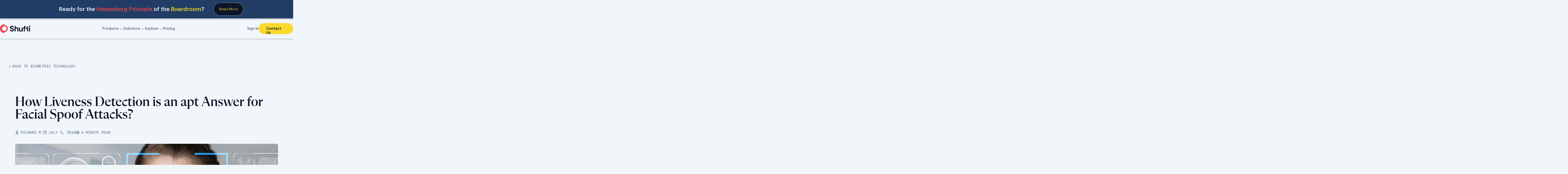

--- FILE ---
content_type: text/html; charset=UTF-8
request_url: https://shuftipro.com/blog/liveness-detection-apt-answer-facial-spoof-attacks/
body_size: 40034
content:
<!doctype html>
<html lang="en-US">
<head>
		<link rel="preconnect" href="https://www.googletagmanager.com">
    <link rel="dns-prefetch" href="https://www.googletagmanager.com">
    <link rel="preconnect" href="https://www.google.com">
    <link rel="dns-prefetch" href="https://www.google.com">
<!-- <script id="hs-script-loader" async defer src="//js.hs-scripts.com/4221357.js"></script> -->
	
<!-- <script defer data-domain="shuftipro.com" src="https://plausible.io/js/script.file-downloads.hash.outbound-links.pageview-props.tagged-events.js"></script>
<script>window.plausible = window.plausible || function() { (window.plausible.q = window.plausible.q || []).push(arguments) }</script> -->


	
					    	<script src="https://shuftipro.com/wp-content/themes/shuftipro/assets/js/jquery.min.js"></script>
	
	
	


    <meta charset="UTF-8">
    <meta name="viewport" content="width=device-width, initial-scale=1">
    
    
    <style type="text/css">.heateorSsspInstagramBackground{background:radial-gradient(circle at 30% 107%,#fdf497 0,#fdf497 5%,#fd5949 45%,#d6249f 60%,#285aeb 90%)}.heateor_sssp_horizontal_sharing .heateorSsspSharing,.heateor_sssp_standard_follow_icons_container .heateorSsspSharing{color:#fff;border-width:0;border-style:solid;border-color:#fff0}.heateor_sssp_horizontal_sharing .heateorSsspTCBackground{color:#666}.heateor_sssp_horizontal_sharing .heateorSsspSharing:hover,.heateor_sssp_standard_follow_icons_container .heateorSsspSharing:hover{border-color:#fff0}.heateor_sssp_vertical_sharing .heateorSsspSharing,.heateor_sssp_floating_follow_icons_container .heateorSsspSharing{color:#fff;border-width:0;border-style:solid;border-color:#fff0}.heateor_sssp_vertical_sharing .heateorSsspTCBackground{color:#666}.heateor_sssp_vertical_sharing .heateorSsspSharing:hover,.heateor_sssp_floating_follow_icons_container .heateorSsspSharing:hover{border-color:#fff0}@media screen and (max-width:783px){.heateor_sssp_vertical_sharing{display:none!important}}@media screen and (max-width:783px){.heateor_sssp_floating_follow_icons_container{display:none!important}}</style>
		<meta name='robots' content='index, follow, max-image-preview:large, max-snippet:-1, max-video-preview:-1' />
	<style>img:is([sizes="auto" i],[sizes^="auto," i]){contain-intrinsic-size:3000px 1500px}</style>
	<script id="cookieyes" type="text/javascript" src="https://cdn-cookieyes.com/client_data/dc8b481d49fe18d07a447652/script.js"></script>
	<!-- This site is optimized with the Yoast SEO Premium plugin v24.0 (Yoast SEO v24.0) - https://yoast.com/wordpress/plugins/seo/ -->
	<title>How Liveness Detection is an apt Answer for Facial Spoof Attacks? -</title>
	<meta name="description" content="In order to combat Face Spoof attacks anti-spoofing measures and technologies like Liveness Detection have been developed" />
	<link rel="canonical" href="https://shuftipro.com/blog/liveness-detection-apt-answer-facial-spoof-attacks/" />
	<meta property="og:locale" content="en_US" />
	<meta property="og:type" content="article" />
	<meta property="og:title" content="How Liveness Detection is an apt Answer for Facial Spoof Attacks?" />
	<meta property="og:description" content="In order to combat Face Spoof attacks anti-spoofing measures and technologies like Liveness Detection have been developed" />
	<meta property="og:url" content="https://shuftipro.com/blog/liveness-detection-apt-answer-facial-spoof-attacks/" />
	<meta property="article:modified_time" content="2025-11-20T08:05:32+00:00" />
	<meta property="og:image" content="https://shuftipro.com/wp-content/uploads/verification_featured.jpg" />
	<meta property="og:image:width" content="1200" />
	<meta property="og:image:height" content="600" />
	<meta property="og:image:type" content="image/jpeg" />
	<meta name="twitter:card" content="summary_large_image" />
	<meta name="twitter:label1" content="Est. reading time" />
	<meta name="twitter:data1" content="4 minutes" />
	<!-- / Yoast SEO Premium plugin. -->


<link rel="alternate" type="application/rss+xml" title=" &raquo; How Liveness Detection is an apt Answer for Facial Spoof Attacks? Comments Feed" href="https://shuftipro.com/blog/liveness-detection-apt-answer-facial-spoof-attacks/feed/" />
<style id='global-styles-inline-css' type='text/css'>:root{--wp--preset--aspect-ratio--square:1;--wp--preset--aspect-ratio--4-3:4/3;--wp--preset--aspect-ratio--3-4:3/4;--wp--preset--aspect-ratio--3-2:3/2;--wp--preset--aspect-ratio--2-3:2/3;--wp--preset--aspect-ratio--16-9:16/9;--wp--preset--aspect-ratio--9-16:9/16;--wp--preset--color--black:#000000;--wp--preset--color--cyan-bluish-gray:#abb8c3;--wp--preset--color--white:#ffffff;--wp--preset--color--pale-pink:#f78da7;--wp--preset--color--vivid-red:#cf2e2e;--wp--preset--color--luminous-vivid-orange:#ff6900;--wp--preset--color--luminous-vivid-amber:#fcb900;--wp--preset--color--light-green-cyan:#7bdcb5;--wp--preset--color--vivid-green-cyan:#00d084;--wp--preset--color--pale-cyan-blue:#8ed1fc;--wp--preset--color--vivid-cyan-blue:#0693e3;--wp--preset--color--vivid-purple:#9b51e0;--wp--preset--gradient--vivid-cyan-blue-to-vivid-purple:linear-gradient(135deg,rgba(6,147,227,1) 0%,rgb(155,81,224) 100%);--wp--preset--gradient--light-green-cyan-to-vivid-green-cyan:linear-gradient(135deg,rgb(122,220,180) 0%,rgb(0,208,130) 100%);--wp--preset--gradient--luminous-vivid-amber-to-luminous-vivid-orange:linear-gradient(135deg,rgba(252,185,0,1) 0%,rgba(255,105,0,1) 100%);--wp--preset--gradient--luminous-vivid-orange-to-vivid-red:linear-gradient(135deg,rgba(255,105,0,1) 0%,rgb(207,46,46) 100%);--wp--preset--gradient--very-light-gray-to-cyan-bluish-gray:linear-gradient(135deg,rgb(238,238,238) 0%,rgb(169,184,195) 100%);--wp--preset--gradient--cool-to-warm-spectrum:linear-gradient(135deg,rgb(74,234,220) 0%,rgb(151,120,209) 20%,rgb(207,42,186) 40%,rgb(238,44,130) 60%,rgb(251,105,98) 80%,rgb(254,248,76) 100%);--wp--preset--gradient--blush-light-purple:linear-gradient(135deg,rgb(255,206,236) 0%,rgb(152,150,240) 100%);--wp--preset--gradient--blush-bordeaux:linear-gradient(135deg,rgb(254,205,165) 0%,rgb(254,45,45) 50%,rgb(107,0,62) 100%);--wp--preset--gradient--luminous-dusk:linear-gradient(135deg,rgb(255,203,112) 0%,rgb(199,81,192) 50%,rgb(65,88,208) 100%);--wp--preset--gradient--pale-ocean:linear-gradient(135deg,rgb(255,245,203) 0%,rgb(182,227,212) 50%,rgb(51,167,181) 100%);--wp--preset--gradient--electric-grass:linear-gradient(135deg,rgb(202,248,128) 0%,rgb(113,206,126) 100%);--wp--preset--gradient--midnight:linear-gradient(135deg,rgb(2,3,129) 0%,rgb(40,116,252) 100%);--wp--preset--font-size--small:13px;--wp--preset--font-size--medium:20px;--wp--preset--font-size--large:36px;--wp--preset--font-size--x-large:42px;--wp--preset--spacing--20:0.44rem;--wp--preset--spacing--30:0.67rem;--wp--preset--spacing--40:1rem;--wp--preset--spacing--50:1.5rem;--wp--preset--spacing--60:2.25rem;--wp--preset--spacing--70:3.38rem;--wp--preset--spacing--80:5.06rem;--wp--preset--shadow--natural:6px 6px 9px rgba(0, 0, 0, 0.2);--wp--preset--shadow--deep:12px 12px 50px rgba(0, 0, 0, 0.4);--wp--preset--shadow--sharp:6px 6px 0px rgba(0, 0, 0, 0.2);--wp--preset--shadow--outlined:6px 6px 0px -3px rgba(255, 255, 255, 1), 6px 6px rgba(0, 0, 0, 1);--wp--preset--shadow--crisp:6px 6px 0px rgba(0, 0, 0, 1)}:where(.is-layout-flex){gap:.5em}:where(.is-layout-grid){gap:.5em}body .is-layout-flex{display:flex}.is-layout-flex{flex-wrap:wrap;align-items:center}.is-layout-flex>:is(*,div){margin:0}body .is-layout-grid{display:grid}.is-layout-grid>:is(*,div){margin:0}:where(.wp-block-columns.is-layout-flex){gap:2em}:where(.wp-block-columns.is-layout-grid){gap:2em}:where(.wp-block-post-template.is-layout-flex){gap:1.25em}:where(.wp-block-post-template.is-layout-grid){gap:1.25em}.has-black-color{color:var(--wp--preset--color--black)!important}.has-cyan-bluish-gray-color{color:var(--wp--preset--color--cyan-bluish-gray)!important}.has-white-color{color:var(--wp--preset--color--white)!important}.has-pale-pink-color{color:var(--wp--preset--color--pale-pink)!important}.has-vivid-red-color{color:var(--wp--preset--color--vivid-red)!important}.has-luminous-vivid-orange-color{color:var(--wp--preset--color--luminous-vivid-orange)!important}.has-luminous-vivid-amber-color{color:var(--wp--preset--color--luminous-vivid-amber)!important}.has-light-green-cyan-color{color:var(--wp--preset--color--light-green-cyan)!important}.has-vivid-green-cyan-color{color:var(--wp--preset--color--vivid-green-cyan)!important}.has-pale-cyan-blue-color{color:var(--wp--preset--color--pale-cyan-blue)!important}.has-vivid-cyan-blue-color{color:var(--wp--preset--color--vivid-cyan-blue)!important}.has-vivid-purple-color{color:var(--wp--preset--color--vivid-purple)!important}.has-black-background-color{background-color:var(--wp--preset--color--black)!important}.has-cyan-bluish-gray-background-color{background-color:var(--wp--preset--color--cyan-bluish-gray)!important}.has-white-background-color{background-color:var(--wp--preset--color--white)!important}.has-pale-pink-background-color{background-color:var(--wp--preset--color--pale-pink)!important}.has-vivid-red-background-color{background-color:var(--wp--preset--color--vivid-red)!important}.has-luminous-vivid-orange-background-color{background-color:var(--wp--preset--color--luminous-vivid-orange)!important}.has-luminous-vivid-amber-background-color{background-color:var(--wp--preset--color--luminous-vivid-amber)!important}.has-light-green-cyan-background-color{background-color:var(--wp--preset--color--light-green-cyan)!important}.has-vivid-green-cyan-background-color{background-color:var(--wp--preset--color--vivid-green-cyan)!important}.has-pale-cyan-blue-background-color{background-color:var(--wp--preset--color--pale-cyan-blue)!important}.has-vivid-cyan-blue-background-color{background-color:var(--wp--preset--color--vivid-cyan-blue)!important}.has-vivid-purple-background-color{background-color:var(--wp--preset--color--vivid-purple)!important}.has-black-border-color{border-color:var(--wp--preset--color--black)!important}.has-cyan-bluish-gray-border-color{border-color:var(--wp--preset--color--cyan-bluish-gray)!important}.has-white-border-color{border-color:var(--wp--preset--color--white)!important}.has-pale-pink-border-color{border-color:var(--wp--preset--color--pale-pink)!important}.has-vivid-red-border-color{border-color:var(--wp--preset--color--vivid-red)!important}.has-luminous-vivid-orange-border-color{border-color:var(--wp--preset--color--luminous-vivid-orange)!important}.has-luminous-vivid-amber-border-color{border-color:var(--wp--preset--color--luminous-vivid-amber)!important}.has-light-green-cyan-border-color{border-color:var(--wp--preset--color--light-green-cyan)!important}.has-vivid-green-cyan-border-color{border-color:var(--wp--preset--color--vivid-green-cyan)!important}.has-pale-cyan-blue-border-color{border-color:var(--wp--preset--color--pale-cyan-blue)!important}.has-vivid-cyan-blue-border-color{border-color:var(--wp--preset--color--vivid-cyan-blue)!important}.has-vivid-purple-border-color{border-color:var(--wp--preset--color--vivid-purple)!important}.has-vivid-cyan-blue-to-vivid-purple-gradient-background{background:var(--wp--preset--gradient--vivid-cyan-blue-to-vivid-purple)!important}.has-light-green-cyan-to-vivid-green-cyan-gradient-background{background:var(--wp--preset--gradient--light-green-cyan-to-vivid-green-cyan)!important}.has-luminous-vivid-amber-to-luminous-vivid-orange-gradient-background{background:var(--wp--preset--gradient--luminous-vivid-amber-to-luminous-vivid-orange)!important}.has-luminous-vivid-orange-to-vivid-red-gradient-background{background:var(--wp--preset--gradient--luminous-vivid-orange-to-vivid-red)!important}.has-very-light-gray-to-cyan-bluish-gray-gradient-background{background:var(--wp--preset--gradient--very-light-gray-to-cyan-bluish-gray)!important}.has-cool-to-warm-spectrum-gradient-background{background:var(--wp--preset--gradient--cool-to-warm-spectrum)!important}.has-blush-light-purple-gradient-background{background:var(--wp--preset--gradient--blush-light-purple)!important}.has-blush-bordeaux-gradient-background{background:var(--wp--preset--gradient--blush-bordeaux)!important}.has-luminous-dusk-gradient-background{background:var(--wp--preset--gradient--luminous-dusk)!important}.has-pale-ocean-gradient-background{background:var(--wp--preset--gradient--pale-ocean)!important}.has-electric-grass-gradient-background{background:var(--wp--preset--gradient--electric-grass)!important}.has-midnight-gradient-background{background:var(--wp--preset--gradient--midnight)!important}.has-small-font-size{font-size:var(--wp--preset--font-size--small)!important}.has-medium-font-size{font-size:var(--wp--preset--font-size--medium)!important}.has-large-font-size{font-size:var(--wp--preset--font-size--large)!important}.has-x-large-font-size{font-size:var(--wp--preset--font-size--x-large)!important}:where(.wp-block-post-template.is-layout-flex){gap:1.25em}:where(.wp-block-post-template.is-layout-grid){gap:1.25em}:where(.wp-block-columns.is-layout-flex){gap:2em}:where(.wp-block-columns.is-layout-grid){gap:2em}:root :where(.wp-block-pullquote){font-size:1.5em;line-height:1.6}</style>
<link rel='stylesheet' id='wpacu-combined-css-head-1' href='https://shuftipro.com/wp-content/cache/asset-cleanup/css/head-c6f22f9cd77decc3819ef64020f2b3b8a5df6759.css' type='text/css' media='all' />



<script type="text/javascript" src="https://shuftipro.com/wp-includes/js/jquery/jquery.min.js?ver=3.7.1" id="jquery-core-js"></script>
<script type="text/javascript">
  var $ = jQuery;
  setTimeout(function () {
      var script = document.createElement('script');
      script.type = 'text/javascript';
      script.id = 'hs-script-loader';
      script.async = true;
      script.defer = true;
      script.src = '//js.hs-scripts.com/4221357.js';
      var firstScript = document.getElementsByTagName('script')[0];
      firstScript.parentNode.insertBefore(script, firstScript);
  }, 4000);
</script>
<script>
  jQuery(document).ready(function () {
    setTimeout(function () {
      // Set up the plausible function after delay
      window.plausible = window.plausible || function () {
        (window.plausible.q = window.plausible.q || []).push(arguments);
      };

      // Dynamically add the Plausible script
      var script = document.createElement('script');
      script.defer = true;
      script.setAttribute('data-domain', 'shuftipro.com');
      script.src = 'https://plausible.io/js/script.file-downloads.hash.outbound-links.pageview-props.tagged-events.js';
      document.head.appendChild(script);
    }, 8000); // 8000ms = 8 seconds
  });
</script>
<script>
jQuery(document).ready(function () {
    setTimeout(function () {
		// Set up the Ahref function after delay
        var s = document.createElement('script');
        s.src = "https://analytics.ahrefs.com/analytics.js";
        s.async = true;
        s.setAttribute('data-key', '8dey9f20o7YVU/gHkcbuLQ');
        document.head.appendChild(s);
    }, 6000);
});
</script>
<meta name="generator" content="Powered by WPBakery Page Builder - drag and drop page builder for WordPress."/>
<link rel="icon" href="https://shuftipro.com/wp-content/uploads/cropped-favicon--32x32.png" sizes="32x32" />
<link rel="icon" href="https://shuftipro.com/wp-content/uploads/cropped-favicon--192x192.png" sizes="192x192" />
<link rel="apple-touch-icon" href="https://shuftipro.com/wp-content/uploads/cropped-favicon--180x180.png" />
<meta name="msapplication-TileImage" content="https://shuftipro.com/wp-content/uploads/cropped-favicon--270x270.png" />
		<style type="text/css" id="wp-custom-css">.getplay_b_heading{color:#91A1B4!important}body .inner-contact-us input:focus-within,body textarea:focus-within,body textarea:focus-visible,body .inner-contact-us input:focus-visible{border:2px solid #0D1428!important;outline:none!important}html{-ms-text-size-adjust:100%;-webkit-text-size-adjust:100%;-webkit-tap-highlight-color:#fff0}div#hubspot-messages-iframe-container{display:none!important}body .subscriber-parent-row input:focus::placeholder{color:var(--Shufti-Cool-Gray-2)}body a.new-a-color,.single-keywords .wpb-content-wrapper-new a,.page-privacy-policy .openfaqn a,.page-cookie-policy .openfaqn a{color:var(--Shufti-Blue,#539FF9);font-family:var(--graphik);font-size:18px;font-style:normal;font-weight:400;text-decoration-line:underline;line-height:22px}.single .wpb-content-wrapper-new a.big-solid-navy-cta{color:#fff;text-decoration:none;margin-top:16px}img{max-width:100%}.cky-notice-des{text-align:left;font-family:'Graphik-Regular';font-style:normal;font-weight:400;font-size:14px;line-height:18px;color:#272462!important;padding-left:48px;position:relative;line-height:18px!important}.cky-consent-container.cky-box-bottom-left{padding:16px!important;font-size:15px;margin:0 auto;text-align:center;box-sizing:border-box;z-index:9999;font-weight:300;box-shadow:0 -1px 10px 0 rgb(172 171 171 / .3);width:640px;height:auto;padding-bottom:16px!important;background:#FFF;border:1px solid #D4E2FF;border-radius:22px;bottom:20px!important;left:50%;margin-left:-320px}body .cky-consent-container .cky-consent-bar{background:#fff0;border:none;padding:0 0;box-shadow:none;border-radius:0}.cky-notice .cky-title{display:none}.cky-notice-btn-wrapper{width:100%;right:0;position:relative;display:block!important;margin:0;padding-left:48px;text-align:right;margin-top:16px}button.cky-btn.cky-btn-customize{margin:0!important;font-family:'Graphik-Medium';font-style:normal;font-weight:500;font-size:16px;line-height:33px;letter-spacing:.25px;background:var(--Shufti-Navy,#0D1428);-webkit-background-clip:text;-webkit-text-fill-color:var(--Shufti-Navy,#0D1428)!important;background-clip:text;text-fill-color:#fff0;float:left;top:6px;text-decoration:none!important;border:0;border:1px solid #0D1428;flex:none;position:relative;padding:0}button.cky-btn.cky-btn-customize:after{content:'';background:url(/wp-content/uploads/red-arrow.svg) no-repeat center;position:absolute;right:-16px;width:6px;height:10px;top:11px;filter:brightness(0)}button.cky-btn.cky-btn-reject,button.cky-btn.cky-btn-accept,button.cky-btn.cky-btn-preferences{text-align:center;width:88px!important;height:32px;background:var(--Shufti-Navy,#0D1428);border-radius:19px;line-height:24px;padding:0;top:0;margin:0;min-width:auto!important;flex:none;border:1px solid #0D1428!important;font-size:16px}button.cky-btn.cky-btn-reject{margin-right:16px}.cky-notice-des:before{content:"";position:absolute;left:8px;width:26px!important;display:block;background-image:url(https://shuftipro.com/wp-content/uploads/cookie-icon-new.svg);height:26px;background-repeat:no-repeat;background-size:contain;top:calc(50% - 13px)}.cky-notice-des a{color:#0D1428;font-weight:900;font-family:'Graphik-Medium'}.cky-preference-content-wrapper p{color:#1D2C42;font-family:Graphik-Medium;font-size:24px;margin-top:30px;margin-left:auto;margin-right:auto;max-width:100%;margin-bottom:25px;text-align:left}.cky-switch input[type="checkbox"]:checked{border-radius:12px}body .cky-accordion-header .cky-always-active{height:28px;width:116px;border-radius:14px;background-color:#e4edfa;margin:auto 0;color:#2B6AD8;font-family:Graphik-Medium;font-size:14px;line-height:28px;text-align:center}body .cky-switch input[type="checkbox"]:checked:before{bottom:2px}body .cky-accordion-header .cky-accordion-btn{font-size:16px!important;font-family:inherit;color:#212121;line-height:40px;background:none;border:none;font-weight:700;padding:0;margin:0;cursor:pointer;text-transform:none;min-height:0;text-shadow:none;box-shadow:none;position:relative;position:relative;display:flex;align-items:center;font-size:14px;color:#000;text-transform:capitalize}body button.cky-accordion-btn:before{background-image:url(https://shuftipro.com/wp-content/uploads/plus.svg);border:none;width:15px;transform:none;height:15px;background-size:15px;filter:brightness(0);content:'';display:block;margin-right:10px}[data-cky-tag="detail-powered-by"]{display:none!important}.cky-accordion-header-des{background-color:#F0F5FF;padding:16px;border-radius:4px;display:none}.cky-accordion .cky-accordion-item{display:flex;margin-top:10px;margin-bottom:10px}.cky-accordion:last-child{border-bottom:none}body .cky-preference-header{border-bottom:0px!important}body .cky-prefrence-btn-wrapper{display:block;text-align:left}body .cky-footer-shadow{height:0;background:none!important}body .cky-prefrence-btn-wrapper button.cky-btn.cky-btn-preferences{width:140px!important;padding:20px 0 22px;line-height:0;align-self:center;border-radius:50px}body .cky-prefrence-btn-wrapper button.cky-btn.cky-btn-reject{padding:20px 0 22px;line-height:0;border-radius:100px;width:100px!important}body .cky-prefrence-btn-wrapper button.cky-btn.cky-btn-accept{display:none}div#ckyDetailCategoryfunctional,div#ckyDetailCategoryperformance{display:none}body .cky-btn-revisit-wrapper.cky-revisit-bottom-left{background-image:url(/wp-content/uploads/cookie-icon.svg);height:44px!important;background-repeat:no-repeat;width:44px!important;padding:0!important;background-size:contain;background-position:center;position:fixed!important;bottom:140px!important;border-radius:0 6px 7px 0;box-shadow:none;transition:all 0.2s ease-in;left:0!important;background-color:transparent!important}body button.cky-btn-revisit{visibility:hidden}body .cky-btn-revisit-wrapper.cky-revisit-bottom-left:hover{width:139px!important;background-repeat:no-repeat;background-image:url(/wp-content/uploads/cookie-hover.svg)}body .cky-revisit-bottom-left:hover::before,.cky-revisit-bottom-left:hover::after,div#ckyDetailCategoryother{display:none}div#ckyDetailCategoryadvertisement{border-bottom:0}@media screen and (max-width:767px){.cky-consent-container.cky-box-bottom-left{max-width:90%;left:5%;margin-left:0}}@media screen and (max-width:480px){button.cky-btn.cky-btn-customize{border:none;width:100%;max-width:150px;display:block;margin:0 auto 10px!important;float:none}button.cky-btn.cky-btn-customize:after{right:0;top:13px}button.cky-btn.cky-btn-reject,button.cky-btn.cky-btn-accept{width:calc(50% - 10px)!important}button.cky-btn.cky-btn-accept{margin-right:0!important;margin-left:0!important}.cky-notice-des:before{position:relative;margin:0 auto 20px}.cky-notice-des{text-align:center;padding:0}}body .verification-form-parent-1 .contact_us_section{padding:24px;width:554px;max-width:100%;margin:100px auto 100px;border-radius:4px;background:#F1F6F9;backdrop-filter:blur(10px)}.verification-form-parent-1 .toggle-btns-new{display:flex;gap:16px}.verification-form-parent-1 .toggle-btns-new p.font12-graphik{width:50%;color:var(--Cool-Gray-4,#5C6C80);font-feature-settings:'liga' off,'clig' off;font-family:'Graphik-Regular';font-size:12px;font-style:normal;font-weight:400;line-height:16px;border-color:#D7E0E9!important;border-bottom:4px solid;padding-bottom:8px}.verification-form-parent-1 .toggle-btns-new p.font12-graphik.active{border-image:linear-gradient(to right,#fad92b,#f24348,#539ff9) 1;border-bottom:4px solid}.verification-form-parent-1 .info-div-1 p.font36-fletcha-m,.verification-form-parent-1 .info-div-1 p.font18-graphik{text-align:center}.verification-form-parent-1 .info-div-1 p.font36-fletcha-m{font-size:24px;margin-bottom:12px}.verification-form-parent-1 .info-div-1 p.font18-graphik{font-size:14px}.verification-form-parent-1 .info-div-2,.verification-form-parent-1 .hidden-fields-new{display:none}.verification-form-parent-1 .check-validations.big-solid-navy-cta{color:#fff;text-align:right;width:fit-content;margin-top:24px;cursor:pointer}.verification-form-parent-1 .check-validations-parent{text-align:right}.verification-form-parent-1 p.footnote a{display:inline-block;color:#539FF9}.verification-form-parent-1 p.footnote{text-align:center}.verification-form-parent-1 .info-div-2 .font24-fletcha{color:var(--Navy,#0D1428);font-feature-settings:'liga' off,'clig' off;font-family:"Flecha M";font-size:24px;font-style:normal;font-weight:500;line-height:28px;margin-bottom:24px}.verification-form-parent-1 .info-div-2 ul.product-of-intrest,.verification-form-parent-1 .info-div-2 ul.features-plan,.verification-form-parent-1 .info-div-2 ul.integration-plan{display:flex;justify-content:space-between;margin:0 auto;position:relative;z-index:9;width:700px;flex-wrap:wrap;max-width:100%!important;height:45px;overflow:hidden;border-radius:4px;border:1px solid var(--Shufti-Cool-Gray-2,#D7E0E9);background:var(--Shufti-White,#FFF);backdrop-filter:blur(12px);margin-bottom:20px}.verification-form-parent-1 .info-div-2 li.active-product-of-intrest,.verification-form-parent-1 .info-div-2 li.active-features-plan,.verification-form-parent-1 .info-div-2 li.active-integration-plan{color:#0D1428;background:#fff url(https://shuftipro.com/wp-content/uploads/arrow-fq-pr.svg) no-repeat;background-position:96% 20px;background-size:10px;color:var(--Shufti-Cool-Gray-3-and-a-half,#5C6C80);font-size:16px}.verification-form-parent-1 .info-div-2 ul.product-of-intrest li,.verification-form-parent-1 .info-div-2 ul.features-plan li,.verification-form-parent-1 .info-div-2 ul.integration-plan li{cursor:pointer;font-family:'Graphik-Regular';column-count:1;display:block;width:700px;max-width:unset;padding:0 24px;height:45px;line-height:45px;color:#0D1428;font-size:16px;font-style:normal;font-weight:400;text-align:left}.verification-form-parent-1 .info-div-2 .no-of-verificaiton{margin:12px 0 8px;float:left;width:100%}.verification-form-parent-1 .info-div-2 p.font16-graphik-m{color:var(--Navy,#0D1428);font-feature-settings:'liga' off,'clig' off;font-family:'Graphik-Regular';font-size:16px;font-style:normal;font-weight:600;line-height:20px;margin-top:0;float:left;width:100%}.verification-form-parent-1 input#free_trail_submit_1{width:160px;height:60px;border-radius:26px;font-weight:500;font-size:20px;line-height:28px;letter-spacing:.25px;color:#fff;font-family:var(--graphik-m);margin-top:23px;border:none;border-radius:80px;background:var(--Shufti-Navy,#0D1428);padding:0 24px;width:max-content}.verification-form-parent-1 .label-field.submit_btn_pd{text-align:right}.verification-form-parent-1 p.font14-spline{border-radius:40px;border:1px solid #FFF;background:rgb(255 255 255 / .5);box-shadow:0 0 4px 0 rgb(0 0 0 / .35);backdrop-filter:blur(5px);width:fit-content;padding:2px 10px;float:left;margin-right:12px;margin-bottom:12px;cursor:pointer;font-family:"Spline Sans Mono";text-transform:uppercase;font-size:14px}body .verification-form-parent-1 .contact_us_section.inc-width-div{width:700px}.verification-form-parent-1 p.font14-spline.active{border:1px solid var(--Cool-Gray-2,#D7E0E9);background:rgb(215 224 233 / .6)}.verification-form-parent-1 input#free_trail_submit_1:focus-within{border:none!important;color:#fff!important}.verification-form-parent-1 .label-field.privacy_pd p span{margin-bottom:10px;display:inherit}.verification-form-parent-1 .chkerroor{padding-bottom:1px!important;display:inline-block}.single tr:first-child{background:#D7E0E9;border-radius:8px}@media screen and (max-width:767px){.new-webinar-banner.identity-banner-new.new-webinar-banner-yellow span{display:inline-block}}.new-toggle-sec-cont p.font28-graphik{cursor:pointer!important}.single.single-blog table{border-collapse:collapse;border-spacing:0}.single.single-blog tr:first-child{background:#D7E0E9!important;border-radius:8px}.single-blog tr td{padding:10px;border:1px solid!important}.postid-105440 table,.postid-105470 table,.postid-63694 table,.postid-105494 table,.postid-64084 table,.postid-78716 table,.postid-75135 table{margin-bottom:32px}:root{--bg:#0f1720;--text:#F1F6FB;--muted:#91A1B4;--accent:rgba(83, 159, 249, 1);--container-w:1440px}.site-footer .wrap1{width:1440px!important;padding:0!important;margin:0 auto!important;position:relative;max-width:100%}footer#colophon{width:100vw!important;max-width:100vw!important;margin-left:calc(-50vw + 50%)!important;position:relative!important;padding-left:0!important;padding-right:0!important;left:0!important}.footer-wrap{background:#0D1428;padding:80px 28px 0;display:flex;justify-content:center}.footer{width:100%;max-width:var(--container-w);color:var(--text)}.f-cols{display:flex;gap:24px;flex-wrap:wrap}.col{background:#fff0;color:var(--text)}.col.w-322{flex:0 1 204px;max-width:204px}.hide-all-ftr{visibility:hidden}.show-all-ftr{width:408px;max-width:408px}.col.w-204{flex:0 1 204px;max-width:204px}.col h4{margin:0 0 12px;color:var(--text);font-feature-settings:'salt' on;font-family:'Graphik-Regular';font-size:24px;font-style:normal;font-weight:400;line-height:130%;text-transform:uppercase}.col .section-title{display:block;margin:0 0 24px;color:var(--Cool-Gray-3-and-a-Half-2,#5C6C80);font-family:'Graphik-Medium';font-size:24px;font-style:normal;font-weight:500;line-height:140%}.col a{display:block;text-decoration:none;color:var(--Cool-Gray-2,#D7E0E9);font-variant-numeric:lining-nums tabular-nums;font-family:'Graphik-Regular';font-size:16px;font-style:normal;font-weight:400;line-height:150%;margin-bottom:12px;transition:all 0.2s linear;position:relative}.col a:hover,.map-links a:hover{color:var(--accent);padding-left:16px}.col a:after,.map-links a::after{content:'';position:absolute;width:10px;height:10px;background:url(https://shuftipro.com/wp-content/uploads/arrow_forward-1.svg) no-repeat center;left:0;top:calc(50% - 5px);filter:drop-shadow(0 0 4px rgb(83 159 249 / .78));opacity:0;left:-10px;transition:all 0.2s linear}.col a:hover:after,.map-links a:hover:after{opacity:1;left:0}ul.social-ftr-icons li:hover{border-radius:64px;background:var(--Gold-Button,radial-gradient(543.5% 70.84% at 49.92% 50.88%,#FAD92B 0%,#FFF 100%));box-shadow:0 0 20px 0 #FAD92B}.site-footer ul li{padding-bottom:0;line-height:normal;width:44px;height:44px;background:#fff;display:flex;gap:12px;border-radius:32px;padding-top:0!important;margin-top:0!important}.site-footer ul li a{text-decoration:none;font-family:var(--graphik-m);font-size:16px;color:var(--Shufti-Navy);transition:all 0.3s linear;margin-bottom:0;line-height:normal;display:flex;justify-content:center;align-items:center;width:44px}.site-footer ul li a:after{display:none}.site-footer ul li a:hover{padding-left:0}.site-footer ul li img{width:auto;height:20px}.map-row{margin-top:0;display:flex;align-items:flex-start;flex-wrap:wrap;justify-content:center;row-gap:0;column-gap:24px;padding-bottom:40px}.map-links a:nth-child(3){padding-right:80px}.map-container{position:relative;width:380px;height:auto;flex:0 0 380px;left:-70px}.map-container img.map-img{display:block;width:100%;height:auto;border-radius:6px;margin-left:50px}.flags{position:absolute;left:12px;bottom:12px;display:flex;gap:8px;z-index:2}.flag{width:40px;height:40px;border-radius:32px;overflow:hidden;cursor:pointer;display:inline-block}.flag img{width:100%;height:100%;object-fit:cover;display:block}.country-panel{width:auto;flex:0 0 215px;padding:20px 16px;color:var(--text);min-height:120px;border-radius:16px;border:1px solid var(--Cool-Gray-4,#354557);background:rgb(13 20 40 / .8);box-shadow:0 10px 10px 5px rgb(242 67 72 / .1),0 0 60px 0 rgb(242 67 72 / .32);backdrop-filter:blur(11px)}.country-panel .country-name{color:var(--Shufti-White,#FFF);font-family:'GRAPHIK-MEDIUM';font-size:24px;font-style:normal;font-weight:500;line-height:110%}.country-panel .country-title{display:flex;gap:12px;align-items:center;font-weight:700;margin-bottom:16px;border-radius:90px;background:rgb(13 20 40 / .5);box-shadow:0 0 15px 0 rgb(250 217 43 / .4);backdrop-filter:blur(6.5px);padding:8px 16px;width:fit-content}.country-panel .country-title img.icon{width:20px;height:20px;object-fit:cover;border-radius:32px}.country-panel .country-address{font-size:16px;line-height:150%;color:var(--muted);font-family:'Graphik-Medium'}.map-links{display:flex;gap:18px;flex-wrap:wrap;margin-top:20px}.map-links a{color:#D7E0E9;text-decoration:none;font-family:'Graphik-Regular';font-weight:400;font-size:16px;line-height:150%;letter-spacing:0;position:relative;transition:all 0.2s linear;padding-left:16px;margin-left:-6px}.divider{height:0;background:rgb(255 255 255 / .04);margin:0 0 0 0;border-radius:1px}.bottom-logo{display:flex;justify-content:center;align-items:end}.bottom-logo img{width:100%;max-width:765px;height:auto;display:block}.small{font-size:13px;color:var(--muted)}.cols-right{display:flex;flex-wrap:wrap;gap:24px;flex:1}.category-block{margin-top:32px}.category-block .section-title{margin-bottom:24px}.flag.us-country{position:absolute;top:-154px;left:100px}.flag.uk-country{position:absolute;top:-100px;left:144px}.flag.cy-country{position:absolute;top:-50px;left:194px}.flag.sw-country{position:absolute;top:-154px;left:200px}.flag.uae-country{position:absolute;top:-100px;left:248px}.flag.pk-country{position:absolute;top:-154px;left:300px}.flag.hg-country{position:absolute;top:-100px;left:348px}.flag.sg-country{position:absolute;top:-154px;left:390px}ul.social-ftr-icons{display:flex;flex-wrap:wrap;gap:8px}footer .bdr-comp{height:1px;padding-top:0;background:linear-gradient(90deg,#539FF9 0%,#0D1428 100%);border-image:none;border-top:0}.responsive-ipad-show{display:none}.responsive-ipad-hide{display:block!important}.map-row.responsive-ipad-show{display:none!important}.map-row.responsive-ipad-hide{display:flex!important}.responsive-mobile-show{display:none!important}.responsive-mobile-hide{display:block!important}@media (max-width:1420px){.col.w-322{flex:0 1 190px;max-width:190px}}@media (max-width:1366px){.cols-right{display:contents}.f-cols{display:grid;grid-template-columns:repeat(4,1fr);gap:32px 24px;align-items:start}#col-products{grid-column:1}#col-solutions{grid-column:2}#col-explore{grid-column:3}#col-about{grid-column:4;display:flex;flex-direction:column}#col-support{grid-column:auto;grid-row:auto;margin:0}.map-row{grid-column:1 / -1;margin-top:40px}.responsive-ipad-show{display:block}.responsive-ipad-hide{display:none!important}.responsive-ipad-show div#col-support{margin-top:32px}.map-row.responsive-ipad-show{display:flex!important}.map-row.responsive-ipad-hide{display:none!important}.f-cols{display:grid;grid-template-columns:repeat(4,1fr);gap:32px 24px;align-items:start}#col-products{grid-column:1}#col-solutions{grid-column:2}#col-explore{grid-column:3}#col-about{grid-column:4}.map-row{grid-column:2 / 5;margin-top:-60px}.responsive-ipad-show #col-support{grid-column:2 / 5;margin-top:32px}}@media (max-width:980px){.col a:hover,.map-links a:hover{padding-left:0}.col a:after,.map-links a:after{display:none}.country-panel .country-name{font-size:20px}.country-panel .country-address{font-size:14px}.col h4{font-size:18px}.category-block .section-title{font-size:20px}.col a{font-size:14px}.category-block ul.social-ftr-icons li a{text-decoration:none;font-family:var(--graphik-m);font-size:16px;color:var(--Shufti-Navy);transition:all 0.3s linear;margin-bottom:0;line-height:0}.category-block ul.social-ftr-icons li{padding-bottom:0;line-height:1}.map-row{grid-column:2 / 5;margin-top:-60px}ul.social-ftr-icons{width:70%}.map-container{position:relative;width:385px;height:auto;flex:0 0 385px;margin-left:-70px}.map-row{display:flex;align-items:flex-start;flex-wrap:wrap;justify-content:end;row-gap:0;column-gap:0;gap:10px}.flags{left:-28px}.country-panel{padding:20px 12px}.map-links a{font-size:14px}}@media (max-width:767px){.country-panel .country-name{font-size:18px}.col.w-322{width:50%;max-width:46.8%;flex:0 1 46.8%}.f-cols{align-items:start;display:flex}.footer-wrap{padding:40px 16px 0}.responsive-mobile-show{display:block!important;margin-top:32px}.responsive-mobile-hide,.responsive-ipad-show{display:none!important}.f-cols{gap:32px 20px}ul.social-ftr-icons{width:230px!important;max-width:230px!important}.flag{width:20px;height:20px}.flag.us-country{position:absolute;top:-84px;left:100px}.flag.uk-country{position:absolute;top:-60px;left:120px}.flag.cy-country{position:absolute;top:-38px;left:140px}.flag.sw-country{position:absolute;top:-84px;left:140px}.flag.uae-country{position:absolute;top:-62px;left:162px}.flag.pk-country{position:absolute;top:-84px;left:184px}.flag.hg-country{position:absolute;top:-63px;left:204px}.flag.sg-country{position:absolute;top:-86px;left:222px}.country-panel{width:auto;flex:0 0 192px}.map-container{position:relative;width:200px;height:auto;flex:0 0 220px;margin-left:30px}.map-links a:nth-child(3){padding-right:10px}.map-row{grid-column:2 / 5;margin-top:0;justify-content:start}.flags{left:-50px;bottom:0}.divider{margin:32px 0 0 0}.map-links{margin-top:30px}}@media (max-width:374px){.map-row{justify-content:center}.f-cols{gap:32px 10px}}@media (max-width:320px){.col.w-322{width:50%;max-width:46.8%;flex:0 1 100%;width:100%;max-width:100%}}.single-events .site-footer{padding-top:0!important;border:none!important}.post-type-archive-insights div#ajaxsearchpro26_1,.post-type-archive-insights .misha_loadmore.big-outline-white-cta{display:none}.hide-on-desktop-till-1366{display:none}@media (max-width:1366px){.hide-on-sml-device{display:none}.hide-on-desktop-till-1366{display:block}.show-all-ftr{width:100%;max-width:100%}}@media only screen and (min-width:1024px){.three-col-inner .font18-graphik,.eye-spot{font-family:'Graphik-Medium'}.col-50-left-head,.col-50-right-head{font-size:28px}a.explore-all-clouds{border-radius:80px;border:1.2px solid var(--Shufti-Navy,#0D1428);background:#FFF}.explore-all-clouds:hover{border-radius:80px;border:1.2px solid var(--Shufti-Navy,#0D1428);background:var(--Shufti-Cool-Gray-1,#F1F6FB)}.aws-button:hover{background:linear-gradient(0deg,rgb(255 255 255 / .22) 0%,rgb(255 255 255 / .22) 100%),var(--Yellow,#FAD92B)}}@media screen and (max-width:767px){body .aws-bannner.new-webinar-banner.identity-banner-new.new-webinar-banner-red.new-webinar-banner-rediii{display:block;text-align:center}body .aws-bannner.new-webinar-banner.identity-banner-new.new-webinar-banner-red.new-webinar-banner-rediii p.font18-graphik-reg.font18-graphik-reg-mob{width:100%;max-width:100%;text-align:center}a.big-outline-white-cta.aws-btn{margin:0 auto!important}}.single-press-release .h2-headings-box{z-index:9}fieldset.hidden-fields-container{display:none!important}</style>
		<noscript><style>.wpb_animate_when_almost_visible{opacity:1}</style></noscript>    <script>
//         function loadJqueryUI() {
//             var script = document.createElement('script');
//             script.src = "https://shuftipro.com/wp-content/themes/shuftipro/assets/js/jquery-ui.min.js";
//             script.async = true;
//             script.defer = true;
//             document.head.appendChild(script);
//         }

//         setTimeout(loadJqueryUI, 8000);






        // Wait for the DOM to be ready
//         $(document).ready(function () {
            setTimeout(function () {
                // Load the Google Tag Manager script dynamically
                var script = document.createElement('script');
                script.async = true;
                script.src = "https://www.googletagmanager.com/gtag/js?id=AW-16818225740";
                document.head.appendChild(script);

                script.onload = function () {
                    // Initialize gtag after the script is loaded
                    window.dataLayer = window.dataLayer || [];
                    function gtag() {
                        dataLayer.push(arguments);
                    }
                    gtag('js', new Date());
                    gtag('config', 'AW-16818225740');
                };
            }, 5000); // 7 seconds delay
//         });

        function isMobileDevice() {
            return (typeof window.orientation !== "undefined") || (navigator.userAgent.indexOf('IEMobile') !== -1);
        }

        if (isMobileDevice()) {
            // Add 10-second delay for mobile devices
            setTimeout(function () {
                (function (w, d, s, l, i) {
                    w[l] = w[l] || [];
                    w[l].push({
                        'gtm.start': new Date().getTime(),
                        event: 'gtm.js'
                    });
                    var f = d.getElementsByTagName(s)[0],
                        j = d.createElement(s),
                        dl = l != 'dataLayer' ? '&l=' + l : '';
                    j.defer = true;
                    j.src = 'https://www.googletagmanager.com/gtm.js?id=' + i + dl;
                    f.parentNode.insertBefore(j, f);
                })(window, document, 'script', 'dataLayer', 'GTM-5PTBDQC');
            }, 10000); // 8-second delay for mobile devices
        } else {
            // Add 6-second delay for non-mobile devices
            setTimeout(function () {
                (function (w, d, s, l, i) {
                    w[l] = w[l] || [];
                    w[l].push({
                        'gtm.start': new Date().getTime(),
                        event: 'gtm.js'
                    });
                    var f = d.getElementsByTagName(s)[0],
                        j = d.createElement(s),
                        dl = l != 'dataLayer' ? '&l=' + l : '';
                    j.defer = true;
                    j.src = 'https://www.googletagmanager.com/gtm.js?id=' + i + dl;
                    f.parentNode.insertBefore(j, f);
                })(window, document, 'script', 'dataLayer', 'GTM-5PTBDQC');
            }, 6000); // 6-second delay for non-mobile devices
        }
    </script>
	
	
	<!-- Reddit Pixel -->
<script>
!function(w,d){if(!w.rdt){var p=w.rdt=function(){p.sendEvent?p.sendEvent.apply(p,arguments):p.callQueue.push(arguments)};p.callQueue=[];var t=d.createElement("script");t.src="https://www.redditstatic.com/ads/pixel.js",t.async=!0;var s=d.getElementsByTagName("script")[0];s.parentNode.insertBefore(t,s)}}(window,document);rdt('init','a2_i5ild9dnyip0');rdt('track', 'PageVisit');
</script>
<!-- DO NOT MODIFY UNLESS TO REPLACE A USER IDENTIFIER -->
<!-- End Reddit Pixel -->
	
	
	<!-- Example of advanced matching in your init call. -->
<!-- rdt('init', 'a2_i5ild9dnyip0', {
    email: '<EMAIL-HERE>',
    phoneNumber: '<PHONE-NUMBER-HERE>',
    externalId: '<EXTERNAL-ID-HERE>',
    idfa: '<IDFA-HERE>',
    aaid: '<AAID-HERE>',
}); -->

	
	
	
    <!-- Google Tag Manager (noscript) -->
    <noscript><iframe src="https://www.googletagmanager.com/ns.html?id=GTM-5PTBDQC" height="0" width="0"
    style="display:none;visibility:hidden"></iframe></noscript>
    <!-- End Google Tag Manager (noscript) -->
    <!-- End Google Tag Manager -->

    <!--  ADD GTM CODE -->

    <script>


        // END ADD GTM CODE

        // Start Event snippet for Lead conversion page when someone clicks on the chosen link or button.
        setTimeout(function () {
            function gtag_report_conversion(url) {
                var callback = function () {
                    if (typeof (url) != 'undefined') {
                        window.location = url;
                    }
                };
                gtag('event', 'conversion', {
                    'send_to': 'AW-782240705/_w4PCL6u6JIBEMGXgPUC',
                    'event_callback': callback
                });
                gtag('event', 'conversion', { 'send_to': 'AW-782240705/LbCaCMesn4sCEMGXgPUC' });
                return false;
            }
        }, 5000);
        // Function to load the Mailshake script after a 6-second delay
        function loadMailshakeWithDelay() {
            setTimeout(function () {
                var script = document.createElement('script');
                script.src = "https://cdn.mailshake.com/2018-05-01/mailshake.js?e=open";
                script.async = true;
                document.head.appendChild(script);
            }, 5000); // 6000 milliseconds = 6 seconds
        }
        // Call the loadMailshakeWithDelay function to start the process
        loadMailshakeWithDelay();
        setTimeout(function() {
            var js = document.createElement('script');
            js.id = "6senseWebTag";
            js.src = "https://j.6sc.co/j/64284ba3-e59c-403b-bd1f-3ce706e19d88.js";
            document.head.appendChild(js);
        }, 5000); // 8000 milliseconds = 8 seconds
    </script>


    <meta name="msvalidate.01" content="CF62414D1161543ABCE2C1FDCA472089" />



<!-- schema code -->
<!-- homepage and contact us & req demo	 -->
	
	<!-- homepage and contact us & req demo	 end -->
<!-- 	Service Pages schema -->
	
<!-- 	Service Pages schema end-->
<!-- blog page schema	 -->
<script type="application/ld+json">
{
  "@context": "https://schema.org",
  "@graph": [
    {
      "@type": "WebPage",
      "@id": "https://shuftipro.com/blog/liveness-detection-apt-answer-facial-spoof-attacks/",
      "url": "https://shuftipro.com/blog/liveness-detection-apt-answer-facial-spoof-attacks/",
      "name": "How Liveness Detection is an apt Answer for Facial Spoof Attacks?",
      "thumbnailUrl": "https://shuftipro.com/wp-content/uploads/verification_featured.jpg",
      "datePublished": "2018-07-03T16:10:40+05:00",
      "dateModified": "2025-11-20T13:05:32+05:00",
      "description": "In order to combat Face Spoof attacks anti-spoofing measures and technologies like Liveness Detection have been developed",
      "inLanguage": "en-US"
    },
    {
      "@type": "BlogPosting",
      "headline": "How Liveness Detection is an apt Answer for Facial Spoof Attacks?",
      "description": "In order to combat Face Spoof attacks anti-spoofing measures and technologies like Liveness Detection have been developed",
      "url": "https://shuftipro.com/blog/liveness-detection-apt-answer-facial-spoof-attacks/",
      "datePublished": "2018-07-03T16:10:40+05:00",
      "dateModified": "2025-11-20T13:05:32+05:00",
      "articleSection": "Biometric Technology",
      "inLanguage": "en-US",
      "author": {
        "@type": "Organization",
        "name": "",
        "url": "https://shuftipro.com"
      },
      "publisher": {
        "@type": "Organization",
        "name": "",
        "url": "https://shuftipro.com",
        "logo": {
          "@type": "ImageObject",
          "url": "",
          "width": 1125,
          "height": 938
        }
      },
      "image": {
        "@type": "ImageObject",
        "url": "https://shuftipro.com/wp-content/uploads/verification_featured.jpg",
        "width": 1200,
        "height": 600      }
    },
    {
      "@type": "BreadcrumbList",
      "@id": "https://shuftipro.com/blog/liveness-detection-apt-answer-facial-spoof-attacks/#breadcrumb",
      "itemListElement": [
        {
          "@type": "ListItem",
          "position": 1,
          "name": "Shufti",
          "item": {
            "@type": "Thing",
            "@id": "https://shuftipro.com/"
          }
        },
        {
          "@type": "ListItem",
          "position": 2,
          "name": "Blog",
          "item": {
            "@type": "Thing",
            "@id": "https://shuftipro.com/blog/"
          }
        },
        {
          "@type": "ListItem",
          "position": 3,
          "name": "How Liveness Detection is an apt Answer for Facial Spoof Attacks?",
          "potentialAction": {
            "@type": "ReadAction",
            "target": {
              "@type": "EntryPoint",
              "urlTemplate": "https://shuftipro.com/blog/liveness-detection-apt-answer-facial-spoof-attacks/"
            }
          }
        }
      ]
    }
  ]
}
</script>

<!-- blog schecma end -->
	
<!-- news schemaa  -->

<!-- news schema end -->
<!-- knwoledge base sceham -->

<!-- knowledgbase schema end -->
<!-- contact us and req demo base schema -->
	<!-- contact us and req demo schema end-->
<!-- all over the site schema -->
	<!-- all over the site schema end-->
    <style>.logo-div-img{object-fit:contain;height:auto}</style>
        <script type="text/javascript">
        setTimeout(function () {
            _linkedin_partner_id = "6855684";
            window._linkedin_data_partner_ids = window._linkedin_data_partner_ids || [];
            window._linkedin_data_partner_ids.push(_linkedin_partner_id);

            (function (l) {
                if (!l) {
                    window.lintrk = function (a, b) { window.lintrk.q.push([a, b]) };
                    window.lintrk.q = []
                }
                var s = document.getElementsByTagName("script")[0];
                var b = document.createElement("script");
                b.type = "text/javascript";
                b.async = true;
                b.src = "https://snap.licdn.com/li.lms-analytics/insight.min.js";
                s.parentNode.insertBefore(b, s);
            })(window.lintrk);
        }, 5000); // 7-second delay
    </script>
<script>
(function() {
    // Current URL ka pathname (domain ke baad ka part)
    let path = window.location.pathname;

    // Multiple slashes ko ek slash bana do
    let cleanPath = path.replace(/\/+/g, "/");

    // Agar path change hua hai to redirect karo
    if (path !== cleanPath) {
        let newUrl = window.location.protocol + "//" + window.location.host + cleanPath;

        // Agar query string ya hash hai to preserve karna
        newUrl += window.location.search + window.location.hash;

        window.location.replace(newUrl); // Redirect without back button entry
    }
})();
</script>
	
<script>
window.addEventListener('load', function() {
    setTimeout(function() {
        !function (w, d, t) {
            w.TiktokAnalyticsObject = t;
            var ttq = w[t] = w[t] || [];
            ttq.methods = ["page","track","identify","instances","debug","on","off","once","ready","alias","group","enableCookie","disableCookie","holdConsent","revokeConsent","grantConsent"];
            ttq.setAndDefer = function(t,e){t[e]=function(){t.push([e].concat(Array.prototype.slice.call(arguments,0)))}};
            for(var i=0;i<ttq.methods.length;i++) ttq.setAndDefer(ttq,ttq.methods[i]);
            ttq.instance = function(t){for(var e=ttq._i[t]||[],n=0;n<ttq.methods.length;n++) ttq.setAndDefer(e,ttq.methods[n]); return e};
            ttq.load = function(e,n){
                var r="https://analytics.tiktok.com/i18n/pixel/events.js",
                    o=n&&n.partner;
                ttq._i=ttq._i||{}, ttq._i[e]=[], ttq._i[e]._u=r,
                ttq._t=ttq._t||{}, ttq._t[e]=+new Date,
                ttq._o=ttq._o||{}, ttq._o[e]=n||{};
                n = document.createElement("script");
                n.type="text/javascript", n.async=!0, n.src=r+"?sdkid="+e+"&lib="+t;
                e=document.getElementsByTagName("script")[0];
                e.parentNode.insertBefore(n,e);
            };
            ttq.load('D4SJ2TBC77UFBBBO6D00');
            ttq.page();
        }(window, document, 'ttq');
    }, 6000); // 6000ms = 6 seconds
});
</script>

	

    <noscript>
        <img height="1" width="1" style="display:none;" alt=""
            src="https://px.ads.linkedin.com/collect/?pid=6855684&fmt=gif" />
    </noscript>
	    </head>



<body class="blog-template-default single single-blog postid-11399 blog-liveness-detection-apt-answer-facial-spoof-attacks wpb-js-composer js-comp-ver-8.7.2 vc_responsive">
        	
        <div id="page" class="site">
<!-- 								<div class="new-webinar-banner"><a class="webinarpagelink" href="/fast-id/">Read More about fast-id page</a><p class="font18-graphik-reg font18-graphik-reg-desk">Shufti globally launches <img src="/wp-content/uploads/fast-id-button-img-1.png" alt="webinr-icon"><span> - a new kind of identity solution!</span></p><p class="font18-graphik-reg font18-graphik-reg-mob">Shufti globally launches - a new kind of identity solution!</p><a href="/fast-id/" class="big-outline-white-cta">Read more</a></div> -->
<div style="opacity:0;display:none;background: linear-gradient(0deg, rgba(13, 20, 40, 0.30) 0%, rgba(13, 20, 40, 0.30) 100%), linear-gradient(270deg, var(--Shufti-Sky-Blue, rgba(83, 159, 249, 0.90)) 0%, var(--Shufti-Red, rgba(242, 67, 72, 0.90)) 51%, var(--Shufti-Yellow, rgba(250, 217, 43, 0.90)) 100%), #F1F6FB;
box-shadow: 0 4px 4px 0 rgba(0, 0, 0, 0.25);" class="aws-bannner new-webinar-banner identity-banner-new new-webinar-banner-red new-webinar-banner-rediii"><a class="webinarpagelink aws-btn" href="https://aws.amazon.com/marketplace/seller-profile?id=seller-jphtquibtahjy" target="_blank"></a><p class="font18-graphik-reg font18-graphik-reg-desk">Evaluate your KYC with zero data movement. Everything stays in AWS.</p><p class="font18-graphik-reg font18-graphik-reg-mob">Evaluate your KYC with zero data movement. Everything stays in AWS.</p><a href="https://aws.amazon.com/marketplace/seller-profile?id=seller-jphtquibtahjy" target="_blank" class="big-outline-white-cta aws-btn">Explore</a></div>
<div style="opacity:0;display:none;background: linear-gradient(0deg, rgba(13, 20, 40, 0.70) 0%, rgba(13, 20, 40, 0.70) 100%), var(--Shufti-Blue, #539FF9);
box-shadow: 0 4px 4px 0 rgba(0, 0, 0, 0.25);" class="new-webinar-banner identity-banner-new new-webinar-banner-red"><a class="webinarpagelink" href="https://shuftipro.com/switching-identity-verification-solution/"></a><p class="font18-graphik-reg font18-graphik-reg-desk">Ready for the <span style="color: #F24348;">Heisenberg Principle</span> of the <span style="color: #FAD92B;">Boardroom</span>?</p><p class="font18-graphik-reg font18-graphik-reg-mob font18-graphik-reg-mob-n">Ready for the <span style="color: #F24348;">Heisenberg Principle</span> of the <span style="color: #FAD92B;">Boardroom</span>?</p><a href="https://shuftipro.com/switching-identity-verification-solution/" class="big-outline-white-cta">Read More</a></div>
			<div style="opacity:0;display:none;background: linear-gradient(0deg, rgba(13, 20, 40, 0.70) 0%, rgba(13, 20, 40, 0.70) 100%), var(--Shufti-Red, #F24348);
box-shadow: 0 4px 4px 0 rgba(0, 0, 0, 0.25);" class="new-webinar-banner identity-banner-new new-webinar-banner-red"><a class="webinarpagelink" href="https://shuftipro.com/resources/whitepapers-reports/preventing-account-takeover-fraud-with-multilayered-defense/"></a><p class="font18-graphik-reg font18-graphik-reg-desk">See How Shufti Prevents and Recovers Account Takeover Fraud</p><p class="font18-graphik-reg font18-graphik-reg-mob font18-graphik-reg-mob-n">See How Shufti Prevents and Recovers Account Takeover Fraud</p><a href="https://shuftipro.com/resources/whitepapers-reports/preventing-account-takeover-fraud-with-multilayered-defense/" class="big-outline-white-cta">Read the full whitepaper</a></div>
			<div style="opacity:0;display:none;background: linear-gradient(0deg, rgba(13, 20, 40, 0.70) 0%, rgba(13, 20, 40, 0.70) 100%), var(--Shufti-Red, #F24348);
box-shadow: 0 4px 4px 0 rgba(0, 0, 0, 0.25);" class="new-webinar-banner identity-banner-new new-webinar-banner-red new-webinar-banner-rediii"><a class="webinarpagelink" href="https://shuftipro.com/one-percent/"></a><p class="font18-graphik-reg font18-graphik-reg-desk">Close the <span style="color: #F24348;">Critical 1%</span> Gap in Identity Verification</p><p class="font18-graphik-reg font18-graphik-reg-mob">Close the <span style="color: #F24348;"> Critical 1% </span> Gap in Identity Verification</p><a href="https://shuftipro.com/one-percent/" class="big-outline-white-cta">Download our latest whitepaper</a></div>
			
<!-- 			<div style="opacity:0;display:none" class="new-webinar-banner identity-banner-new"><a class="webinarpagelink" href="https://shuftipro.com/merchant-guide/"></a><p class="font18-graphik-reg font18-graphik-reg-desk">The&nbsp;<span style="color: #539FF9;">Top 10</span> &nbsp;Most Difficult Countries for&nbsp;<span style="color: #91A1B4;">Identity Verification</span></p><p class="font18-graphik-reg font18-graphik-reg-mob">The&nbsp;<span style="color: #539FF9;">Top 10</span> &nbsp;Most Difficult Countries for&nbsp;<span style="color: #91A1B4;">Identity Verification</span></p><a href="https://shuftipro.com/merchant-guide/" class="big-outline-white-cta">Download Report</a></div>

			<div style="opacity:0;" class="new-webinar-banner identity-banner-new new-webinar-banner-red new-webinar-banner-reddeep"><a class="webinarpagelink" href="https://shuftipro.com/resources/whitepapers-reports/outsmarting-the-deepfake-threat-to-identity-trust/"></a><p class="font18-graphik-reg font18-graphik-reg-desk">Stop&nbsp;<span style="color: #FAD92B;">Deepfakes&nbsp;</span>Before They Strike</p><p class="font18-graphik-reg font18-graphik-reg-mob">Stop&nbsp;<span style="color: #FAD92B;">Deepfakes&nbsp;</span>Before They Strike</p><a href="https://shuftipro.com/resources/whitepapers-reports/outsmarting-the-deepfake-threat-to-identity-trust/" class="big-outline-white-cta">Download our latest report</a></div>
			
			
			<div style="opacity:0;display:none" class="new-webinar-banner identity-banner-new new-webinar-banner-yellow"><a class="webinarpagelink" href="https://shuftipro.com/interactive-demo-center/"></a><p class="font18-graphik-reg font18-graphik-reg-desk">Explore Shufti's&nbsp;<span style="color: #FAD92B;">Interactive&nbsp;</span>Product Demos</p><p class="font18-graphik-reg font18-graphik-reg-mob">Explore Shufti's&nbsp;<span style="color: #FAD92B;">Interactive&nbsp;</span>Product Demos</p><a href="https://shuftipro.com/interactive-demo-center/" class="big-outline-white-cta">Explore</a></div>
			
						<div style="opacity:0;display:none" class="new-webinar-banner identity-banner-new new-webinar-banner-blue"><a class="webinarpagelink" href="https://shuftipro.com/resources/whitepapers-reports/scale-without-borders/"></a><p class="font18-graphik-reg font18-graphik-reg-desk">Build More&nbsp;<span style="color: #FAD92B;">Adaptability&nbsp;</span>Into Your Identity Strategy</p><p class="font18-graphik-reg font18-graphik-reg-mob">Build More&nbsp;<span style="color: #FAD92B;">Adaptability&nbsp;</span>Into Your Identity Strategy</p><a href="https://shuftipro.com/resources/whitepapers-reports/scale-without-borders/" class="big-outline-white-cta"> Download our latest white paper</a></div> -->
<link rel="stylesheet" href="https://shuftipro.com/wp-content/cache/asset-cleanup/css/item/shuftipro__header-css-css-v121f45dd9751f32aba2cb78b01a92d0dded16d36.css">
<link rel="stylesheet" href="https://shuftipro.com/wp-content/cache/asset-cleanup/css/item/shuftipro__header-new-css-css-va10573cdb76437c536eb15c6feee2de791af3ee5.css">
<header class="pr-header">
    <div class="pr-header-inr">
        <div class="pr-logo-div">
            <a href="/">
                <img class="pr-logo-img" src="https://shuftipro.com/wp-content/uploads/2024/08/sp-white-Logo.png"
                    alt="shufti_logo" title="shufti_logo">
                <img class="pr-logo-img pr-logo-img-dark"
                    src="https://shuftipro.com/wp-content/uploads/2024/08/sp-header-logo.png" alt="shufti_logo"
                    title="shufti_logo">
            </a>
            <img src="https://shuftipro.com/wp-content/uploads/menu-bakc-img.svg" alt="menu-bakc-img"
                class="menu-bakc-img">
        </div>
        <div class="burg-cros-d">
            <img src="https://shuftipro.com/wp-content/uploads/burger-menu.svg" alt="burger-menu" class="burger-me-pr">
            <img src="https://shuftipro.com/wp-content/uploads/cross-icon-2.svg" alt="cross-icon-2"
                class="cross-icon-pr">
        </div>
        <div class="pr-navigation-div">
            <div class="pr-navigation-li pr-navigation-li-1 pr-submenu">
                <p class="pr-navigation-li-a">Products<svg xmlns="http://www.w3.org/2000/svg" width="20" height="20"
                        viewBox="0 0 20 20" fill="none">
                        <path
                            d="M10.0003 12.4548L13.3945 9.06044C13.5099 8.94516 13.655 8.88613 13.8297 8.88335C14.0043 8.88071 14.152 8.93974 14.2728 9.06044C14.3935 9.18127 14.4539 9.32766 14.4539 9.4996C14.4539 9.67155 14.3935 9.81794 14.2728 9.93877L10.5276 13.684C10.4496 13.7619 10.3673 13.8169 10.2807 13.849C10.1942 13.8811 10.1007 13.8971 10.0003 13.8971C9.8999 13.8971 9.80643 13.8811 9.7199 13.849C9.63337 13.8169 9.55108 13.7619 9.47302 13.684L5.72782 9.93877C5.61254 9.82335 5.55351 9.67828 5.55073 9.50356C5.54809 9.32898 5.60712 9.18127 5.72782 9.06044C5.84865 8.93974 5.99504 8.87939 6.16698 8.87939C6.33893 8.87939 6.48531 8.93974 6.60615 9.06044L10.0003 12.4548Z"
                            fill="white" />
                    </svg></p>
                <div class="pr-submenu-inr">
                    <div class="pr-submenu-inr-w">
                        <p class="pr-font12-gr">User Verification</p>
                        <div class="pr-submenu-links">
                            <a href="https://shuftipro.com/face-verification/" class="pr-links-m">
                                <img src="https://shuftipro.com/wp-content/uploads/pr-submenu-link-img-1.svg"
                                    alt="pr-submenu-link-img-1">
                                Face Verification
                            </a>
                            <a href="https://shuftipro.com/address-verification/" class="pr-links-m">
                                <img src="https://shuftipro.com/wp-content/uploads/pr-submenu-link-img-2.svg"
                                    alt="pr-submenu-link-img-2">
                                Address Verification
                            </a>
                            <a href="https://shuftipro.com/document-verification/" class="pr-links-m">
                                <img src="https://shuftipro.com/wp-content/uploads/pr-submenu-link-img-3.svg"
                                    alt="pr-submenu-link-img-3">
                                Document Verification
                            </a>
                            <a href="https://shuftipro.com/age-verification/" class="pr-links-m">
                                <img src="https://shuftipro.com/wp-content/uploads/pr-submenu-link-img-4.svg"
                                    alt="pr-submenu-link-img-4">
                                Age Verification
                            </a>
                            <a href="https://shuftipro.com/video-kyc/" class="pr-links-m">
                                <img src="https://shuftipro.com/wp-content/uploads/pr-submenu-link-img-5.svg"
                                    alt="pr-submenu-link-img-5">
                                Video KYC
                            </a>
                            <a href="https://shuftipro.com/fast-id/" class="pr-links-m">
                                <img src="https://shuftipro.com/wp-content/uploads/pr-submenu-link-img-6.svg"
                                    alt="pr-submenu-link-img-6">
                                Fast ID
                            </a>
                            <a href="https://shuftipro.com/eidv/" class="pr-links-m">
                                <img src="https://shuftipro.com/wp-content/uploads/pr-submenu-link-img-7.svg"
                                    alt="pr-submenu-link-img-7">
                                eIDV
                            </a>
                            <a href="https://shuftipro.com/nfc-verification/" class="pr-links-m">
                                <img src="https://shuftipro.com/wp-content/uploads/pr-submenu-link-img-8.svg"
                                    alt="pr-submenu-link-img-8">
                                NFC Verification
                            </a>
                            <a href="https://shuftipro.com/consent-verification/" class="pr-links-m">
                                <img src="https://shuftipro.com/wp-content/uploads/pr-submenu-link-img-9.svg"
                                    alt="pr-submenu-link-img-9">
                                Consent Verification
                            </a>
                            
                        </div>
                    </div>
                    <div class="pr-submenu-inr-w">
                        <p class="pr-font12-gr">Business Onboarding</p>
                        <div class="pr-submenu-links">
                            <a href="https://shuftipro.com/business-verification/" class="pr-links-m">
                                <img src="https://shuftipro.com/wp-content/uploads/pr-submenu-link-img-11.svg"
                                    alt="pr-submenu-link-img-11">
                                Business Verification
                            </a>
                            <!-- <a class="pr-links-m">
                                <img src="https://shuftipro.com/wp-content/uploads/pr-submenu-link-img-12.svg"
                                    alt="pr-submenu-link-img-12">
                                UBO Screening
                            </a> -->
                            <a href="https://shuftipro.com/due-diligence-forms/" class="pr-links-m">
                                <img src="https://shuftipro.com/wp-content/uploads/pr-submenu-link-img-13.svg"
                                    alt="pr-submenu-link-img-13">
                                Due Diligence
                            </a>
                            <a href="https://shuftipro.com/investor-verification/" class="pr-links-m">
                                <img src="https://shuftipro.com/wp-content/uploads/pr-submenu-link-img-14.svg"
                                    alt="pr-submenu-link-img-14">
                                Investor Verification
                            </a>
                            <a href="https://shuftipro.com/e-signature/" class="pr-links-m">
                                <img src="https://shuftipro.com/wp-content/uploads/pr-submenu-link-img-10.svg"
                                    alt="pr-submenu-link-img-10">
                                E-Signature
                            </a>
                            
                        </div>
                    </div>
                    <div class="pr-submenu-inr-w">
                        <p class="pr-font12-gr">Authentication</p>
                        <div class="pr-submenu-links">
                            <a href="https://shuftipro.com/behavioral-biometrics/" class="pr-links-m">
                                <img src="https://shuftipro.com/wp-content/uploads/pr-submenu-link-img-15.svg"
                                    alt="pr-submenu-link-img-15">
                                Behavioural Biometrics
                            </a>
                            <a href="https://shuftipro.com/device-fingerprinting/" class="pr-links-m">
                                <img src="https://shuftipro.com/wp-content/uploads/device-fingerprinting.svg"
                                    alt="pr-submenu-link-img-16">
                                Device Fingerprinting
                            </a>
                            <a href="https://shuftipro.com/multi-factor-authentication/" class="pr-links-m">
                                <img src="https://shuftipro.com/wp-content/uploads/pr-submenu-link-img-17.svg"
                                    alt="pr-submenu-link-img-17">
                                MFA
                            </a>
                        </div>
                        <p class="pr-font12-gr pr-ad-topm">Monitoring & Compliance</p>
                        <div class="pr-submenu-links">
                            <a href="https://shuftipro.com/aml-screening/" class="pr-links-m">
                                <img src="https://shuftipro.com/wp-content/uploads/pr-submenu-link-img-18.svg"
                                    alt="pr-submenu-link-img-18">
                                AML Screening
                            </a>
                            <a href="https://shuftipro.com/business-aml-screening/" class="pr-links-m">
                                <img src="https://shuftipro.com/wp-content/uploads/pr-submenu-link-img-19.svg"
                                    alt="pr-submenu-link-img-19">
                                Business AML Screening
                            </a>
                            <!-- <a class="pr-links-m">
                                <img src="https://shuftipro.com/wp-content/uploads/pr-submenu-link-img-20.svg"
                                    alt="pr-submenu-link-img-20">
                                Ongoing Monitoring
                            </a> -->
                            <a href="https://shuftipro.com/user-risk-assessment/" class="pr-links-m">
                                <img src="https://shuftipro.com/wp-content/uploads/pr-submenu-link-img-21.svg"
                                    alt="pr-submenu-link-img-21">
                                User Risk Assessment
                            </a>
                            <a href="https://shuftipro.com/transaction-screening/" class="pr-links-m">
                                <img src="https://shuftipro.com/wp-content/uploads/pr-submenu-link-img-22.svg"
                                    alt="pr-submenu-link-img-22">
                                Transaction Screening
                            </a>
                            <a href="https://shuftipro.com/adverse-media-screening/" class="pr-links-m">
                                <img src="https://shuftipro.com/wp-content/uploads/n-img-adverse-media.svg"
                                    alt="pr-submenu-link-img-22">
                                Adverse Media Screening
                            </a>
                        </div>
                    </div>
                    <div class="pr-submenu-inr-p">
                        <img src="https://shuftipro.com/wp-content/uploads/product-menu-img.webp"
                            alt="product-menu-img">
                        <p class="prfont16-gr-m">Global Trust Platform</p>
                        <p class="prfont12-gr-m">Global Verification Simplified</p>
                        <a href="https://shuftipro.com/global-trust-platform/" class="pr-submenu-inr-link">Visit Now</a>
                    </div>
                </div>
            </div>
            <div class="pr-navigation-li pr-navigation-li-2 pr-submenu">
                <p class="pr-navigation-li-a">Solutions<svg xmlns="http://www.w3.org/2000/svg" width="20" height="20"
                        viewBox="0 0 20 20" fill="none">
                        <path
                            d="M10.0003 12.4548L13.3945 9.06044C13.5099 8.94516 13.655 8.88613 13.8297 8.88335C14.0043 8.88071 14.152 8.93974 14.2728 9.06044C14.3935 9.18127 14.4539 9.32766 14.4539 9.4996C14.4539 9.67155 14.3935 9.81794 14.2728 9.93877L10.5276 13.684C10.4496 13.7619 10.3673 13.8169 10.2807 13.849C10.1942 13.8811 10.1007 13.8971 10.0003 13.8971C9.8999 13.8971 9.80643 13.8811 9.7199 13.849C9.63337 13.8169 9.55108 13.7619 9.47302 13.684L5.72782 9.93877C5.61254 9.82335 5.55351 9.67828 5.55073 9.50356C5.54809 9.32898 5.60712 9.18127 5.72782 9.06044C5.84865 8.93974 5.99504 8.87939 6.16698 8.87939C6.33893 8.87939 6.48531 8.93974 6.60615 9.06044L10.0003 12.4548Z"
                            fill="white" />
                    </svg></p>
                <div class="pr-submenu-inr">
                    <div class="pr-submenu-inr-w">
                        <p class="pr-font12-gr">What we do</p>
                        <div class="pr-submenu-links">
                            <a href="https://shuftipro.com/identity-verification/" class="pr-links-m">
                                <img src="https://shuftipro.com/wp-content/uploads/Frame-1.svg"
                                    alt="pr-submenu-link-img-23">
                                Identity Verification
                            </a>
                            <a href="https://shuftipro.com/know-your-customer/" class="pr-links-m">
                                <img src="https://shuftipro.com/wp-content/uploads/pr-submenu-link-img-24.svg"
                                    alt="pr-submenu-link-img-24">
                                KYC
                            </a>
                            <a href="https://shuftipro.com/know-your-business/" class="pr-links-m">
                                <img src="https://shuftipro.com/wp-content/uploads/pr-submenu-link-img-25.svg"
                                    alt="pr-submenu-link-img-25">
                                KYB
                            </a>
                            <a href="https://shuftipro.com/know-your-investor/" class="pr-links-m">
                                <img src="https://shuftipro.com/wp-content/uploads/pr-submenu-link-img-26.svg"
                                    alt="pr-submenu-link-img-26">
                                KYI
                            </a>
                        </div>
						<p class="pr-font12-gr pr-ad-topm">Frauds We Prevent </p>
                        <div class="pr-submenu-links">
                            <a href="https://shuftipro.com/bonus-abuse-prevention/" class="pr-links-m">
                                <img src="https://shuftipro.com/wp-content/uploads/Frame-2085666506.svg"
                                    alt="pr-submenu-link-img-35">
                                Bonus Abuse
                            </a>
                            <a href="https://shuftipro.com/fraud-prevention-solutions/" class="pr-links-m">
                                <img src="https://shuftipro.com/wp-content/uploads/pr-submenu-link-img-44.svg"
                                    alt="pr-submenu-link-img-35">
                                Fraud Prevention
                            </a>
                        </div>
                    </div>
                    <div class="pr-submenu-inr-w">
                        <p class="pr-font12-gr">Industries</p>
                        <div class="pr-submenu-links">
                            <a href="https://shuftipro.com/banking/" class="pr-links-m">
                                <img src="https://shuftipro.com/wp-content/uploads/n-img-banking-menu.svg"
                                    alt="pr-submenu-link-img-27">
                                Banking
                            </a>
                            <a href="https://shuftipro.com/crypto/" class="pr-links-m">
                                <img src="https://shuftipro.com/wp-content/uploads/pr-submenu-link-img-28.svg"
                                    alt="pr-submenu-link-img-28">
                                Crypto
                            </a>
                            <a href="https://shuftipro.com/fintech/" class="pr-links-m">
                                <img src="https://shuftipro.com/wp-content/uploads/pr-submenu-link-img-30.svg"
                                    alt="pr-submenu-link-img-30">
                                Fintech
                            </a>
                            <a href="https://shuftipro.com/forex/" class="pr-links-m">
                                <img src="https://shuftipro.com/wp-content/uploads/pr-submenu-link-img-29.svg"
                                    alt="pr-submenu-link-img-29">
                                Forex
                            </a>
                            <a href="https://shuftipro.com/gaming/" class="pr-links-m">
                                <img src="https://shuftipro.com/wp-content/uploads/pr-submenu-link-img-27.svg"
                                    alt="pr-submenu-link-img-27">
                                Gaming
                            </a>
                            <a href="https://shuftipro.com/gig-economy/" class="pr-links-m">
                                <img src="https://shuftipro.com/wp-content/uploads/n-img-gig-eco-header.svg"
                                    alt="pr-submenu-link-img-27">
                                Gig Economy
                            </a>
                            <a href="https://shuftipro.com/marketplaces/" class="pr-links-m">
                                <img src="https://shuftipro.com/wp-content/uploads/pr-submenu-link-img-32.svg"
                                    alt="pr-submenu-link-img-32">
                                Marketplace
                            </a>
                            <a href="https://shuftipro.com/social-networks/" class="pr-links-m">
                                <img src="https://shuftipro.com/wp-content/uploads/pr-submenu-link-img-31.svg"
                                    alt="pr-submenu-link-img-31">
                                Social Networks
                            </a>
                        </div>
                    </div>
                    <div class="pr-submenu-inr-w">
                        <p class="pr-font12-gr">Role</p>
                        <div class="pr-submenu-links">
                            <a href="https://shuftipro.com/product-managers/" class="pr-links-m">
                                <img src="https://shuftipro.com/wp-content/uploads/pr-submenu-link-img-33.svg"
                                    alt="pr-submenu-link-img-33">
                                Product Managers
                            </a>
                            <a href="https://shuftipro.com/compliance-officers/" class="pr-links-m">
                                <img src="https://shuftipro.com/wp-content/uploads/pr-submenu-link-img-34.svg"
                                    alt="pr-submenu-link-img-34">
                                Compliance Officers
                            </a>
                            <a href="https://shuftipro.com/fraud-analyst/" class="pr-links-m">
                                <img src="https://shuftipro.com/wp-content/uploads/fraud-analyst-img.svg"
                                    alt="pr-submenu-link-img-34">
                                Fraud Analyst
                            </a>
                        </div>
                        <p class="pr-font12-gr pr-ad-topm">Platform</p>
                        <div class="pr-submenu-links">
                            <a href="https://shuftipro.com/global-trust-platform/" class="pr-links-m">
                                <img src="https://shuftipro.com/wp-content/uploads/pr-submenu-link-img-35.svg"
                                    alt="pr-submenu-link-img-35">
                                Global Trust Platform
                            </a>
                            <a href="https://shuftipro.com/journey-builder/" class="pr-links-m">
                                <img src="https://shuftipro.com/wp-content/uploads/journey-builder-img.svg"
                                    alt="pr-submenu-link-img-35">
                                Journey Builder
                            </a>
                        </div>
                    </div>
                    <div class="pr-submenu-inr-p">
                        <img src="https://shuftipro.com/wp-content/uploads/solution-menu-img.webp"
                            alt="product-menu-img">
                        <p class="prfont16-gr-m">Close the 1% Fraud Gap</p>
                        <p class="prfont12-gr-m">Stop the unseen fraud that matters.</p>
                        <a href="https://shuftipro.com/one-percent/" class="pr-submenu-inr-link">Visit Now</a>
                    </div>
                </div>
            </div>
            <div class="pr-navigation-li pr-navigation-li-3 pr-submenu">
                <p class="pr-navigation-li-a">Explore<svg xmlns="http://www.w3.org/2000/svg" width="20" height="20"
                        viewBox="0 0 20 20" fill="none">
                        <path
                            d="M10.0003 12.4548L13.3945 9.06044C13.5099 8.94516 13.655 8.88613 13.8297 8.88335C14.0043 8.88071 14.152 8.93974 14.2728 9.06044C14.3935 9.18127 14.4539 9.32766 14.4539 9.4996C14.4539 9.67155 14.3935 9.81794 14.2728 9.93877L10.5276 13.684C10.4496 13.7619 10.3673 13.8169 10.2807 13.849C10.1942 13.8811 10.1007 13.8971 10.0003 13.8971C9.8999 13.8971 9.80643 13.8811 9.7199 13.849C9.63337 13.8169 9.55108 13.7619 9.47302 13.684L5.72782 9.93877C5.61254 9.82335 5.55351 9.67828 5.55073 9.50356C5.54809 9.32898 5.60712 9.18127 5.72782 9.06044C5.84865 8.93974 5.99504 8.87939 6.16698 8.87939C6.33893 8.87939 6.48531 8.93974 6.60615 9.06044L10.0003 12.4548Z"
                            fill="white" />
                    </svg></p>
                <div class="pr-submenu-inr">
                    <div class="pr-submenu-inr-w">
                        <p class="pr-font12-gr">Knowledge Hub</p>
                        <div class="pr-submenu-links">
                            <a href="https://shuftipro.com/content-library/" class="pr-links-m">
                                <img src="https://shuftipro.com/wp-content/uploads/pr-submenu-link-img-36.svg"
                                    alt="pr-submenu-link-img-36">
                                Content library
                            </a>
                            <a href="https://shuftipro.com/blog/" class="pr-links-m">
                                <img src="https://shuftipro.com/wp-content/uploads/pr-submenu-link-img-37.svg"
                                    alt="pr-submenu-link-img-37">
                                Blogs
                            </a>
                            <a href="https://shuftipro.com/news/" class="pr-links-m">
                                <img src="https://shuftipro.com/wp-content/uploads/pr-submenu-link-img-38.svg"
                                    alt="pr-submenu-link-img-38">
                                News
                            </a>
                            <a href="https://shuftipro.com/resources/whitepapers-reports/" class="pr-links-m">
                                <img src="https://shuftipro.com/wp-content/uploads/pr-submenu-link-img-39.svg"
                                    alt="pr-submenu-link-img-39">
                                Reports
                            </a>
                            <a href="https://shuftipro.com/insights/" class="pr-links-m">
                                <img src="https://shuftipro.com/wp-content/uploads/pr-submenu-link-img-40.svg"
                                    alt="pr-submenu-link-img-40">
                                Insights
                            </a>
                            <a href="https://shuftipro.com/knowledgebase/" class="pr-links-m">
                                <img src="https://shuftipro.com/wp-content/uploads/pr-submenu-link-img-41.svg"
                                    alt="pr-submenu-link-img-41">
                                Knowledgebase
                            </a>
                            <a href="https://shuftipro.com/roi-calculator/" class="pr-links-m">
                                <img src="https://shuftipro.com/wp-content/uploads/pr-submenu-link-img-42.svg"
                                    alt="pr-submenu-link-img-42">
                                ROI calculator
                            </a>
                        </div>
                    </div>
                    <div class="pr-submenu-inr-w">
                        <p class="pr-font12-gr">Blind Spot Audit Suite</p>
                        <div class="pr-submenu-links">
                            <a href="https://shuftipro.com/blind-spot-audit/" class="pr-links-m">
                                <img src="https://shuftipro.com/wp-content/uploads/blind-spot-img-1.svg"
                                    alt="pr-submenu-link-img-43">
                                Blind Spot Audit
                            </a>
                            <a href="https://shuftipro.com/blind-spot-audit/deepfake-detection/" class="pr-links-m">
                                <img src="https://shuftipro.com/wp-content/uploads/Deepfake-Detection-2.svg"
                                    alt="pr-submenu-link-img-44">
                                Deepfake Detection
                            </a>
                            <a href="https://shuftipro.com/blind-spot-audit/liveness-detection/" class="pr-links-m">
                                <img src="https://shuftipro.com/wp-content/uploads/Livenesss-Detection-img-3.svg"
                                    alt="pr-submenu-link-img-45">
                                Liveness Detection
                            </a>
                            <a href="https://shuftipro.com/blind-spot-audit/document-originality/" class="pr-links-m">
                                <img src="https://shuftipro.com/wp-content/uploads/Document-Originality-4.svg"
                                    alt="pr-submenu-link-img-46">
                                Document Originality
                            </a>
                            <a href="https://shuftipro.com/blind-spot-audit/document-deepfakes/" class="pr-links-m">
                                <img src="https://shuftipro.com/wp-content/uploads/Document-Deepfake-5.svg"
                                    alt="pr-submenu-link-img-46">
                                Document Deepfake
                            </a>
                        </div>
                        <p class="pr-font12-gr pr-ad-topm">Media Room</p>
                        <div class="pr-submenu-links">
                            <a href="https://shuftipro.com/events-and-webinars/" class="pr-links-m">
                                <img src="https://shuftipro.com/wp-content/uploads/pr-submenu-link-img-43.svg"
                                    alt="pr-submenu-link-img-43">
                                Events & Webinar
                            </a>
                            <a href="https://shuftipro.com/interactive-demo-center/" class="pr-links-m">
                                <img src="https://shuftipro.com/wp-content/uploads/pr-submenu-link-img-44.svg"
                                    alt="pr-submenu-link-img-44">
                                Interactive Demo
                            </a>
                            <a href="https://shuftipro.com/podcast/" class="pr-links-m">
                                <img src="https://shuftipro.com/wp-content/uploads/pr-submenu-link-img-45.svg"
                                    alt="pr-submenu-link-img-45">
                                Podcast Studio
                            </a>
                            <a href="https://shuftipro.com/spotlight-studio/" class="pr-links-m">
                                <img src="https://shuftipro.com/wp-content/uploads/pr-submenu-link-img-46.svg"
                                    alt="pr-submenu-link-img-46">
                                Spotlight Studio
                            </a>
                        </div>
                    </div>
                    <div class="pr-submenu-inr-w">
                        <p class="pr-font12-gr">Developers</p>
                        <div class="pr-submenu-links">
                            <a href="https://developers.shuftipro.com/" class="pr-links-m">
                                <img src="https://shuftipro.com/wp-content/uploads/pr-submenu-link-img-47.svg"
                                    alt="pr-submenu-link-img-47">
                                API Documentation
                            </a>
                            <a href="https://developers.shuftipro.com/docs/mobile/intro/" class="pr-links-m">
                                <img src="https://shuftipro.com/wp-content/uploads/pr-submenu-link-img-48.svg"
                                    alt="pr-submenu-link-img-48">
                                Mobile SDKs
                            </a>
                            <a href="https://status.shuftipro.com/" class="pr-links-m">
                                <img src="https://shuftipro.com/wp-content/uploads/pr-submenu-link-img-49.svg"
                                    alt="pr-submenu-link-img-49">
                                Service Status
                            </a>
                        </div>
                        <p class="pr-font12-gr pr-ad-topm">Support</p>
                        <div class="pr-submenu-links">
                            <a href="https://shuftipro.com/help-center/" class="pr-links-m">
                                <img src="https://shuftipro.com/wp-content/uploads/pr-submenu-link-img-50.svg"
                                    alt="pr-submenu-link-img-50">
                                Help Center
                            </a>
                            <a href="https://shuftipro.com/contact-us/" class="pr-links-m">
                                <img src="https://shuftipro.com/wp-content/uploads/pr-submenu-link-img-51.svg"
                                    alt="pr-submenu-link-img-51">
                                Contact Us
                            </a>
                            <a href="https://shuftipro.com/technical-support/" class="pr-links-m">
                                <img src="https://shuftipro.com/wp-content/uploads/pr-submenu-link-img-52.svg"
                                    alt="pr-submenu-link-img-52">
                                Technical Support
                            </a>
                            <a href="https://shuftipro.com/compliance/" class="pr-links-m">
                                <img src="https://shuftipro.com/wp-content/uploads/pr-submenu-link-img-53.svg"
                                    alt="pr-submenu-link-img-53">
                                Compliance
                            </a>
                            <a href="https://shuftipro.com/supported-documents/" class="pr-links-m">
                                <img src="https://shuftipro.com/wp-content/uploads/pr-submenu-link-img-54.svg"
                                    alt="pr-submenu-link-img-54">
                                Supported Document
                            </a>
                        </div>
                    </div>
				                    <div class="pr-submenu-inr-w pr-submenu-inr-exw">
                        <p class="pr-font12-gr">Company</p>
                        <div class="pr-submenu-links">
                            <a href="https://shuftipro.com/company/" class="pr-links-m">
                                <img src="https://shuftipro.com/wp-content/uploads/pr-submenu-link-img-55.svg"
                                    alt="pr-submenu-link-img-55">
                                About
                            </a>
                            <a href="https://shuftipro.com/careers/" class="pr-links-m">
                                <img src="https://shuftipro.com/wp-content/uploads/pr-submenu-link-img-56.svg"
                                    alt="pr-submenu-link-img-56">
                                Career
                            </a>
                            <a href="https://shuftipro.com/press-release/" class="pr-links-m">
                                <img src="https://shuftipro.com/wp-content/uploads/pr-submenu-link-img-57.svg"
                                    alt="pr-submenu-link-img-57">
                                Press Release
                            </a>
                            <a href="https://shuftipro.com/soc2-compliance/" class="pr-links-m">
                                <img src="https://shuftipro.com/wp-content/uploads/pr-submenu-link-img-58.svg"
                                    alt="pr-submenu-link-img-58">
                                Certifications
                            </a>
                            <a href="https://shuftipro.com/partner-program/" class="pr-links-m">
                                <img src="https://shuftipro.com/wp-content/uploads/pr-submenu-link-img-59.svg"
                                    alt="pr-submenu-link-img-59">
                                Partnership
                            </a>
                            <a href="https://shuftipro.com/company/#awards" class="pr-links-m">
                                <img src="https://shuftipro.com/wp-content/uploads/pr-submenu-link-img-60.svg"
                                    alt="pr-submenu-link-img-60">
                                Awards
                            </a>
                        </div>
                    </div>
<!--                     <div class="pr-submenu-inr-p">
                        <img src="https://shuftipro.com/wp-content/uploads/explore-menu-img.webp"
                            alt="product-menu-img">
                        <p class="prfont16-gr-m">Top 10 Toughest ID-Verification Countries</p>
                        <p class="prfont12-gr-m">Navigate the most complex markets.</p>
                        <a href="https://shuftipro.com/merchant-guide/" class="pr-submenu-inr-link">Report</a>
                    </div> -->
                </div>
            </div>
<!--             <div class="pr-navigation-li pr-navigation-li-4 pr-submenu">
                <p class="pr-navigation-li-a">Company<svg xmlns="http://www.w3.org/2000/svg" width="20" height="20"
                        viewBox="0 0 20 20" fill="none">
                        <path
                            d="M10.0003 12.4548L13.3945 9.06044C13.5099 8.94516 13.655 8.88613 13.8297 8.88335C14.0043 8.88071 14.152 8.93974 14.2728 9.06044C14.3935 9.18127 14.4539 9.32766 14.4539 9.4996C14.4539 9.67155 14.3935 9.81794 14.2728 9.93877L10.5276 13.684C10.4496 13.7619 10.3673 13.8169 10.2807 13.849C10.1942 13.8811 10.1007 13.8971 10.0003 13.8971C9.8999 13.8971 9.80643 13.8811 9.7199 13.849C9.63337 13.8169 9.55108 13.7619 9.47302 13.684L5.72782 9.93877C5.61254 9.82335 5.55351 9.67828 5.55073 9.50356C5.54809 9.32898 5.60712 9.18127 5.72782 9.06044C5.84865 8.93974 5.99504 8.87939 6.16698 8.87939C6.33893 8.87939 6.48531 8.93974 6.60615 9.06044L10.0003 12.4548Z"
                            fill="white" />
                    </svg></p>
                <div class="pr-submenu-inr">
                    <div class="pr-submenu-inr-w pr-submenu-inr-exw">
                        <p class="pr-font12-gr">Company</p>
                        <div class="pr-submenu-links">
                            <a href="https://shuftipro.com/company/" class="pr-links-m">
                                <img src="https://shuftipro.com/wp-content/uploads/pr-submenu-link-img-55.svg"
                                    alt="pr-submenu-link-img-55">
                                About
                            </a>
                            <a href="https://shuftipro.com/careers/" class="pr-links-m">
                                <img src="https://shuftipro.com/wp-content/uploads/pr-submenu-link-img-56.svg"
                                    alt="pr-submenu-link-img-56">
                                Career
                            </a>
                            <a href="https://shuftipro.com/press-release/" class="pr-links-m">
                                <img src="https://shuftipro.com/wp-content/uploads/pr-submenu-link-img-57.svg"
                                    alt="pr-submenu-link-img-57">
                                Press Release
                            </a>
                            <a href="https://shuftipro.com/soc2-compliance/" class="pr-links-m">
                                <img src="https://shuftipro.com/wp-content/uploads/pr-submenu-link-img-58.svg"
                                    alt="pr-submenu-link-img-58">
                                Certifications
                            </a>
                            <a href="https://shuftipro.com/partner-program/" class="pr-links-m">
                                <img src="https://shuftipro.com/wp-content/uploads/pr-submenu-link-img-59.svg"
                                    alt="pr-submenu-link-img-59">
                                Partnership
                            </a>
                            <a href="https://shuftipro.com/company/" class="pr-links-m">
                                <img src="https://shuftipro.com/wp-content/uploads/pr-submenu-link-img-60.svg"
                                    alt="pr-submenu-link-img-60">
                                Awards
                            </a>
                        </div>
                    </div>
                    <div class="pr-submenu-inr-p">
                        <img src="https://shuftipro.com/wp-content/uploads/company-menu-img.webp"
                            alt="product-menu-img">
                        <p class="prfont16-gr-m">Our Certifications</p>
                        <p class="prfont12-gr-m">Data trust with top-tier assurance.</p>
                        <a href="https://shuftipro.com/soc2-compliance/" class="pr-submenu-inr-link">Explore</a>
                    </div>
                </div>
            </div> -->
            <div class="pr-navigation-li pr-navigation-li-5">
                <a href="https://shuftipro.com/plans/" class="pr-navigation-li-a">Pricing</a>
            </div>
        </div>
        <div class="pr-buttons-div">
            <a class="pr-sign-in-btn" target="_blank" href="https://backoffice.shuftipro.com/">Sign in</a>
            <a class="pr-contact-us-btn" href="https://shuftipro.com/contact-us/">Contact us</a>
            <!-- <a class="pr-request-demo-btn" href="/request-demo/">Request demo</a> -->
        </div>
    </div>
</header>
<script>
function bindNavigationEvents() {
    // Remove previous event handlers before rebinding
    $(".pr-navigation-li-a").off();

    if ($(window).width() < 768) {
        // 👉 Mobile: click event
        $(".pr-navigation-li-a").on("click", function () {
            $(".pr-navigation-li-a").not(this).removeClass("active noactive").next().removeClass("active noactive");
            $(this).toggleClass("active");
            $(this).next().toggleClass("active");
            $(".pr-logo-div").addClass("showbckbt");

            if ($(this).hasClass("active")) {
                $(".pr-navigation-li-a").not(this).addClass("noactive").next().addClass("noactive");
            } else {
                $(".pr-navigation-li-a").removeClass("noactive").next().removeClass("noactive");
                $(".pr-logo-div").removeClass("showbckbt");
            }
        });
    } else {
$(".pr-navigation-li-a, a.pr-sign-in-btn").hover(
    function () {

        const isExcluded = $(this).is(".pr-navigation-li-5 .pr-navigation-li-a, a.pr-sign-in-btn");

        if (isExcluded) {
            // 👉 Hover In on excluded items
            $(".pr-navigation-li-a").not(this).addClass("noactive").next().addClass("noactive");
            return;
        }

        // 👉 Normal submenu logic
        $(".pr-navigation-li-a").not(this).removeClass("active noactive").next().removeClass("active noactive");
        $(this).addClass("active");
        $(this).next().addClass("active");
        $(".pr-logo-div").addClass("showbckbt");
        $("body").addClass("bodyblur");
        $(".pr-navigation-li-a").not(this).addClass("noactive").next().addClass("noactive");
    },

    function () {

        const isExcluded = $(this).is(".pr-navigation-li-5 .pr-navigation-li-a, a.pr-sign-in-btn");
        const $submenu = $(this).next(".pr-submenu-inr");

        if (isExcluded) {
            // 👉 Hover Out on excluded items (remove everything)
            $(".pr-navigation-li-a").removeClass("noactive active").next().removeClass("noactive active");
            $(".pr-logo-div").removeClass("showbckbt");
            $("body").removeClass("bodyblur");
            return;
        }

        // 👉 Normal submenu logic on hover out
        if ($submenu.is(":hover")) {
            $submenu.on("mouseleave", function () {
                $(".pr-navigation-li-a").removeClass("active noactive").next().removeClass("active noactive");
                $(".pr-logo-div").removeClass("showbckbt");
                $("body").removeClass("bodyblur");
            });
        } else {
            $(".pr-navigation-li-a").removeClass("active noactive").next().removeClass("active noactive");
            $(".pr-logo-div").removeClass("showbckbt");
            $("body").removeClass("bodyblur");
        }
    }
);

    }
}

// Bind on load
bindNavigationEvents();

// Re-bind on window resize (to handle orientation change)
$(window).on("resize", function () {
    bindNavigationEvents();
});


    jQuery(".menu-bakc-img").click(function () {
        jQuery(".pr-navigation-li-a").removeClass("active");
        jQuery(".pr-navigation-li-a").next().removeClass("active");
        jQuery(".pr-navigation-li-a").removeClass("noactive");
        jQuery(".pr-navigation-li-a").next().removeClass("noactive");
        jQuery(".pr-logo-div").removeClass("showbckbt");
    })
    jQuery(window).bind('scroll', function () {
        if (jQuery(window).scrollTop() > 15) {
            event.preventDefault();
            jQuery('.pr-header').addClass('fixed-pr-header');
        }
        else {
            jQuery('.pr-header').removeClass('fixed-pr-header');
        }
    });
    if ($(window).scrollTop() > 15) {
        $('header').addClass('fixed-pr-header');
    }
    jQuery(".burger-me-pr").click(function () {
        jQuery("header").addClass("showsubmenupr")
    })
    jQuery(".cross-icon-pr").click(function () {
        jQuery("header").removeClass("showsubmenupr");
        jQuery(".pr-navigation-li-a").removeClass("active");
        jQuery(".pr-navigation-li-a").next().removeClass("active");
        $(".pr-logo-div").removeClass("showbckbt");
        jQuery(".pr-navigation-li-a").removeClass("noactive");
        jQuery(".pr-navigation-li-a").next().removeClass("noactive");
    })
    jQuery(".pr-font12-gr").click(function () {
        jQuery(".pr-font12-gr").not(this).next().removeClass("active");
        jQuery(this).next().toggleClass("active");
    })
</script>
                <div class="wrap">

<div style="display:none;">
	
	<p class="country-code-n">
		us	</p>

	<p class="user-ipadd">
		3.150.128.42	</p>
</div>
<style>html{scroll-behavior:smooth;scroll-padding-top:150px}.single .wpb-content-wrapper-new a{color:var(--Shufti-Blue,#539FF9);font-family:var(--graphik);font-size:18px;font-style:normal;font-weight:400;text-decoration-line:underline;line-height:22px}.single .wpb-content-wrapper-new a strong{color:var(--Shufti-Blue,#539FF9)}.single-news .h2-headings-box{z-index:9}.h2-headings-box li a span:nth-child(2){color:var(--Shufti-Navy,#0D1428);font-family:var(--graphik-m);font-size:16px}.heateor_sssp_sharing_container:before{content:'Share';color:var(--Shufti-Cool-Gray-3-and-a-half,#5C6C80);font-family:"Spline Sans Mono";font-size:16px;font-style:normal;font-weight:500;line-height:normal;letter-spacing:-.16px;text-transform:uppercase;position:absolute;left:0;top:10px;width:max-content}.heateor_sssp_sharing_container{position:relative;padding-left:54px;padding-bottom:40px}.single .post-main-content img{max-width:100%;height:auto}.news-single .h2-headings-box ul li{display:none}.news-single .h2-headings-box ul ul li{display:list-item}body .h2-headings-box ul li.heateorSsspSharingRound:nth-child(n+4){display:none}.heateorSsspSharingSvg.heateorSsspFacebookSvg{background:url(/wp-content/uploads/fb-icon.svg) no-repeat center!important;background-size:cover!important}.heateorSsspSharingSvg.heateorSsspTwitterSvg{background:url(/wp-content/uploads/twitter-icon-1.svg) no-repeat center!important;background-size:cover!important}.heateorSsspSharingSvg.heateorSsspLinkedinSvg{background:url(/wp-content/uploads/linkdin-icon.svg) no-repeat center!important;background-size:cover!important}.heateorSsspSharing{background:#fff0}.back-to-category{margin-top:200px}.back-to-category a{margin-top:200px;color:var(--Shufti-Cool-Gray-3-and-a-half,#5C6C80);font-family:"Spline Sans Mono";font-size:16px;font-style:normal;font-weight:500;line-height:normal;letter-spacing:-.16px;text-transform:uppercase;position:relative;display:block;padding-left:16px}.back-to-category a:before{content:'';background:url(/wp-content/uploads/2024/06/n-img-left-arrow.png) no-repeat center;width:10px;height:10px;position:absolute;left:0;top:4px;background-size:contain}article{max-width:1148px;margin:auto;padding:120px 0}h1.post-title-main{color:var(--Shufti-Navy,#0D1428);font-family:"Flecha M";font-size:60px;font-style:normal;font-weight:500;line-height:92%}.entry-meta{margin:40px 0;display:flex;gap:16px}.entry-meta span{color:var(--Shufti-Cool-Gray-3-and-a-half,#5C6C80);font-family:"Spline Sans Mono";font-size:16px;font-style:normal;font-weight:500;line-height:normal;letter-spacing:-.16px;text-transform:uppercase;position:relative;padding-left:24px}.entry-meta span:before{content:'';position:absolute;width:16px;height:16px;left:0;top:1px;background:url(/wp-content/uploads/2024/08/person-icon.svg) no-repeat center;background-size:contain}.post-main-content .wpb-content-wrapper-new ul{padding-left:20px}.entry-meta span.entry-meta-date:before{background-image:url(/wp-content/uploads/2024/08/calendar-icon.svg)}.entry-meta span.entry-meta-reading-time:before{background-image:url(/wp-content/uploads/2024/08/time-icon.svg)}img.post-thumbnail-image{width:100%;border-radius:8px;height:auto}.post-main-content{padding-top:120px;display:flex;justify-content:space-between}.post-main-content .wpb-content-wrapper-new{width:100%;padding-left:352px}.h2-headings-box li a{border-radius:16px;border:1px solid var(--Shufti-Cool-Gray-2,#D7E0E9);padding:24px 32px;margin-bottom:16px;display:flex;align-items:center;justify-content:flex-start;color:var(--Shufti-Navy,#0D1428);font-family:var(--graphik-m);font-size:16px;font-style:normal;font-weight:500;line-height:normal;transition:all 0.2s ease-out}.h2-headings-box li a.active,.h2-headings-box li a:hover{background:var(--Shufti-Cool-Gray-2,#D7E0E9)}.h2-headings-box span{display:inline-block;color:var(--Shufti-Cool-Gray-3-and-a-half,#5C6C80);font-family:"Spline Sans Mono";font-size:16px;font-style:normal;font-weight:500;line-height:normal;letter-spacing:-.16px;margin-right:24px}body .btn-talk-to-us a strong{color:#fff!important}body .btn-talk-to-us a{text-decoration:none!important}.h2-headings-box span:nth-child(2){margin-right:0}.h2-headings-box b{display:inline-block;color:var(--Shufti-Navy,#0D1428);font-style:normal;letter-spacing:-.16px;text-transform:none;font-family:'Graphik-Medium';font-size:16px;font-weight:500;line-height:17.6px;text-align:left}.h2-headings-box b{width:calc(100% - 43px);display:inline-block}.single .wrap{position:static}.h2-headings-box{width:320px;position:absolute}.h2-headings-box ul{position:sticky;top:110px;overflow:auto}.post-main-content p,.post-main-content li{color:var(--Shufti-Cool-Gray-4,#354557);font-family:var(--graphik);font-size:18px;font-style:normal;font-weight:400;margin-block-end:24px;line-height:23px}.post-main-content p strong,.post-main-content p b{color:var(--Shufti-Cool-Gray-4,#354557);font-family:var(--graphik-m);font-weight:400}.post-main-content .wpb-content-wrapper-new li strong{font-family:'Graphik-Medium';font-weight:400}.post-main-content .wpb-content-wrapper-new li{list-style:disc}.post-main-content .wpb-content-wrapper-new li::marker{display:inline-block;font-size:22px}body ol.padding-left,body ul.padding-left{padding-left:20px}.wpb-content-wrapper-new a{color:var(--Shufti-Navy,#0D1428);font-family:var(--graphik-m);font-size:18px;font-style:normal;font-weight:500;line-height:22px;text-decoration-line:underline}.post-main-content h2{color:var(--Shufti-Navy,#0D1428);font-family:var(--graphik);font-size:26px;font-style:normal;font-weight:400;line-height:normal;margin:24px 0;display:block;margin-top:48px}.post-main-content h2 b{font-weight:400}.post-main-content h3{color:var(--Shufti-Cool-Gray-4,#354557);font-family:var(--graphik-m);font-size:20px;font-style:normal;font-weight:400;line-height:normal;margin:24px 0;display:block}.post-main-content h3 b{font-weight:400}body .btn-talk-to-us a{color:#fff!important;display:block;text-align:center;padding:19px 32px;border-radius:80px;background:var(--Shufti-Navy);box-shadow:0 0 20px 0 #FFF;-webkit-box-shadow:0 0 20px 0 #FFF;-moz-box-shadow:0 0 20px 0 #FFF;text-decoration:none;max-width:fit-content;margin-top:64px!important}@media screen and (max-width:767px){h1.post-title-main{font-size:36px}.h2-headings-box{width:100%;position:relative;height:auto!important;display:none}.post-main-content .wpb-content-wrapper-new{padding-left:0;margin-top:20px}.back-to-category a{margin-top:100px}article{padding:40px 0}.entry-meta span{font-size:12px}.entry-meta span:before{width:12px;height:12px}.post-main-content{padding-top:40px}}.email-subs-main-row{padding:0 0 40px 0;background-position:center!important;background-repeat:no-repeat!important;background-size:cover!important;position:relative!important}.subscriber-main-heading{color:var(--Shufti-White);font-family:var(--Flecha-M);font-size:60px;font-style:normal;font-weight:500;line-height:92%}.subscriber-main-para{color:var(--Shufti-White);font-family:var(--graphik);font-size:26px;font-style:normal;font-weight:400;line-height:normal;width:508px;max-width:100%;padding:40px 0 64px}.subscriber-parent-row{padding:120px;border-radius:400px;backdrop-filter:blur(15px);-webkit-backdrop-filter:blur(15px);z-index:9;position:relative;border:1px solid var(--Shufti-Cool-Gray-4,#354557);background:var(--Prism-blend,linear-gradient(270deg,#fff0 0%,#0D1428 72.01%),linear-gradient(0deg,var(--Sheer-Navy,rgb(13 20 40 / .5)) 0%,var(--Sheer-Navy,rgb(13 20 40 / .5)) 100%),linear-gradient(180deg,#FAD92B 0%,#F24348 50%,#539FF9 100%))}.subscriber-div{display:flex;justify-content:space-between;align-items:center}ul.social-icons{display:flex;gap:12px}.subscriber-parent-row input.email-new{border-radius:32px;background:var(--Shufti-Ultra-Sheer-White,rgb(255 255 255 / .15));backdrop-filter:blur(12px);-webkit-backdrop-filter:blur(12px);display:flex;padding-left:18.4px;justify-content:flex-end;align-items:center;gap:376.6px;height:45px;border:0;color:var(--Shufti-Sheer-White)}.subscriber-parent-row input.email-new::placeholder{color:var(--Shufti-Sheer-White);font-family:var(--graphik);font-size:12.8px;font-style:normal;font-weight:500;line-height:68%}.subscriber-parent-row input.wpcf7-form-control.wpcf7-submit.has-spinner{padding:0 26px;display:flex;justify-content:center;border-radius:32px;background:var(--Shufti-White);align-items:center;gap:8px;position:absolute;top:0;right:0;height:45px;border:0;color:var(--Shufti-Navy);text-align:center;font-family:var(--spline-reg);font-size:13.181px;font-style:normal;font-weight:500;line-height:68%;letter-spacing:.264px;text-transform:uppercase}input.wpcf7-form-control.wpcf7-submit.has-spinner:hover{background:var(--Gold-Button,radial-gradient(543.5% 70.84% at 49.92% 50.88%,#FAD92B 0%,#FFF 100%));box-shadow:0 0 20px 0 #FAD92B}.subscriber-parent-row form{position:relative;max-width:620px}.subscriber-form-div{width:100%;height:45px;align-self:flex-end;padding-right:40px}.email-new{width:100%;max-width:620px}.subscriber-follow-div p{color:var(--Shufti-Sheer-White);font-family:var(--spline-reg);font-size:16px;font-style:normal;font-weight:500;line-height:normal;letter-spacing:-.16px;text-transform:uppercase;width:100%;max-width:100%;padding-bottom:9px}img.img-social-icons{width:auto;height:20px}ul.social-icons li{background:var(--Shufti-White);border-radius:80px;width:44px;height:44px;line-height:0}ul.social-icons li:hover{border-radius:64px;background:var(--Gold-Button,radial-gradient(543.5% 70.84% at 49.92% 50.88%,#FAD92B 0%,#FFF 100%));box-shadow:0 0 20px 0 #FAD92B}ul.social-icons li a{height:44px;display:flex;justify-content:center;align-items:center}.wpcf7-response-output{display:none}.email-new:focus-visible{outline:none}@media screen and (max-width:1200px){body .cta-parent{border-radius:0 0 60px 60px}body article{padding:60px 0}body h1.post-title-main{font-size:48px}body .post-main-content{padding-top:80px}body .section2 .subscriber-parent-row{border-radius:60px}body .subscriber-form-div{margin-bottom:0!important}body .four-blur-card-main{padding:80px 0 80px 0;background:var(--Shufti-Navy);border-radius:60px 60px 0 0}body .four-bx-main-heading{font-size:48px;padding-bottom:60px}body video#ctavideo{border-radius:0 0 60px 60px}}@media screen and (max-width:1180px){.subscriber-div{display:block}.subscriber-form-div{margin-bottom:64px;padding-right:0}.subscriber-parent-row form{position:relative;max-width:100%}.email-new{width:100%;max-width:100%}}@media screen and (max-width:767px){.back-to-category a{margin-top:0!important}body article{padding:40px 0 60px}body h1.post-title-main{font-size:36px}body .post-main-content{padding-top:20px}.subscriber-main-heading{font-size:36px;width:100%;max-width:100%}.subscriber-main-para{font-size:20px!important;padding:32px 0 32px 0}.subscriber-parent-row{padding:60px 20px 0}ul.social-icons{width:calc(100% - 110px);text-align:center;flex-wrap:wrap;justify-content:space-between;max-width:200px;margin:auto}.subscriber-follow-div{flex-wrap:wrap;display:flex;align-items:center;gap:20px}ul.social-icons li{margin-bottom:12px}.subscriber-follow-div p{max-width:max-content}}@media screen and (max-width:480px){ul.social-icons{width:calc(100% - 110px)}}@media screen and (max-width:359px){.subscriber-follow-div{display:block}ul.social-icons{width:100%}}.section2 .subscriber-parent-row{z-index:9;position:relative;border-radius:120px;border:1px solid var(--Shufti-Cool-Gray-2,#D7E0E9);background:var(--Light-Gradient,linear-gradient(107deg,#F1F6FB .15%,#D7E0E9 63.05%));-webkit-backdrop-filter:blur(15px);width:1360px;max-width:100%;margin:0 auto}.section2 .subscriber-main-heading{color:var(--Shufti-Navy,#0D1428);text-align:center;font-family:var(--Flecha-M);line-height:100%}.section2 .subscriber-main-para{color:var(--Shufti-Navy,#0D1428);font-family:var(--graphik);font-size:26px;font-style:normal;font-weight:400;line-height:normal;width:100%;max-width:100%;text-align:center}.section2 .subscriber-parent-row form{margin:0 auto}.section2 .subscriber-parent-row input.email-new{background:var(--Shufti-White);color:var(--Shufti-Cool-Gray-3-and-a-half,#5C6C80)}.section2 .subscriber-parent-row input.email-new::placeholder{color:var(--Shufti-Cool-Gray-3-and-a-half,#5C6C80)}.section2 .subscriber-parent-row input.wpcf7-form-control.wpcf7-submit.has-spinner{background:var(--Shufti-Navy);color:var(--Shufti-White)}.four-blur-card-main,.cta-parent{padding-left:calc((100vw - 94%) / 2)!important;padding-right:calc((100vw - 94%) / 2)!important;left:calc(((100vw - 100%) / 2)* -1)!important;width:100vw!important;max-width:100vw!important;position:relative!important;box-sizing:border-box;background:var(--Shufti-Navy,#0D1428);padding:120px 0}.four-blur-card-main{padding:200px 0 100px 0;background:var(--Shufti-Navy);border-radius:120px 120px 0 0}.four-bx-main-heading{color:var(--Shufti-White);font-family:var(--Flecha-M);font-size:60px;font-style:normal;font-weight:500;line-height:92%;padding-bottom:120px}.blurfourbox{overflow-x:visible;white-space:nowrap;margin:0 auto 64px;display:flex;animation:scroll 53s linear infinite;flex-wrap:wrap;width:max-content}.four-bx-main-para{color:var(--Shufti-Cool-Gray-3,#91A1B4);font-family:var(--graphik);font-size:26px;font-style:normal;font-weight:400;padding:56px 0 120px 0;width:580px;max-width:100%;line-height:normal}@keyframes scroll{0%{transform:translateX(-635px)}100%{transform:translateX(-4027px)}}.blurfourbox-inr{margin-right:28px;width:560px;padding:40px;text-align:left;display:flex;transition:all 0.3s linear;position:relative;overflow:hidden;flex-wrap:wrap;border-radius:8px;background:linear-gradient(180deg,var(--Sheer-Cool-Gray-4,rgb(53 69 87 / .5)) 0%,var(--Sheer-Navy,rgb(13 20 40 / .5)) 100%);align-items:flex-start}a.big-outline-white-cta{visibility:hidden;transition:all 0.3s linear;opacity:0}.blurfourbox-inr a.big-outline-white-cta{transition:all 0.3s linear;opacity:0;position:absolute;width:100%;height:100%;top:0;left:0;visibility:visible}.blursixbox-inr:hover a.big-outline-white-cta{visibility:visible;opacity:1}img.four-bx-img{width:100%;max-height:240px;object-fit:cover;margin-bottom:40px}.four-bx-heading{width:100%;padding-bottom:24px;color:var(--Cool-Gray-3,#91A1B4);font-family:"Spline Sans Mono";font-size:18px;font-style:normal;font-weight:500;line-height:normal;letter-spacing:.36px;text-transform:uppercase}.four-bx-title{color:var(--Shufti-White,#FFF);font-family:'Graphik-Medium';font-size:26px;font-style:normal;font-weight:400;line-height:normal;white-space:break-spaces;-webkit-line-clamp:3;-webkit-box-orient:vertical;height:86px;display:-webkit-box!important;overflow:hidden}.four-bx-para{overflow:hidden;color:var(--Shufti-White);text-overflow:ellipsis;font-family:var(--graphik);font-size:18px;font-style:normal;font-weight:400;line-height:normal;padding:40px 0;white-space:normal}.four-bx-para{-webkit-line-clamp:2;-webkit-box-orient:vertical;height:78px;display:-webkit-box!important;overflow:hidden;margin-bottom:40px}.blurfourbox::-webkit-scrollbar{display:none}.counternewdiv:hover .blurfourbox{animation-play-state:paused}@media screen and (max-width:767px){.blurfourbox-inr{width:296px;margin-right:16px}.news-single .blurfourbox-inr{background-position:right!important;background-size:300%!important;padding:24px 16px}.four-bx-main-para{padding:24px 0 120px 0}.four-bx-heading{font-size:14px;padding-bottom:16px}img.four-bx-img{max-height:100px;margin-bottom:24px}.four-bx-title,.four-bx-main-para{font-size:20px;height:42px}.four-bx-para{font-size:16px;padding:16px 0;height:50px}.four-blur-card-main{padding:80px 0 40px 0;border-radius:60px 60px 0 0}.four-bx-main-heading{font-size:36px;padding-bottom:60px}@keyframes scroll{0%{transform:translateX(0)}100%{transform:translateX(-992px)}}}.cta-section-main{width:1148px;max-width:100%;margin:0 auto;position:relative;z-index:3}.cta-parent{padding:110px 0 95px;background-image:url(/wp-content/uploads/2024/07/n-img-cta-bg-comp.png?id=1409)!important;background-position:center!important;background-repeat:no-repeat!important;background-size:cover!important;position:relative;border-radius:0 0 120px 120px}.cta-parent .vc_column_container{position:unset}video#ctavideo{position:absolute;width:100%;height:100%;object-fit:cover;left:0;top:0;z-index:1;border-radius:0 0 120px 120px}.cta-parent .vc_column_container .vc_column-inner{padding-left:0;padding-top:0}.cta-inner-heading{color:var(--Shufti-Cool-Gray-3-and-a-half);font-family:var(--graphik);font-size:36px;font-style:normal;font-weight:400;line-height:100%;padding-bottom:70px;width:345px;max-width:100%}.cta-inner-section{display:flex}.cta-col-left{width:50%}.cta-col-right{width:50%;display:flex;flex-direction:column;justify-content:space-between}.cta-inner_main_heading{color:var(--Shufti-White);font-family:var(--Flecha-M);font-size:60px;font-style:normal;font-weight:500;line-height:41px}.cta_study_description{color:var(--Shufti-White);font-family:var(--graphik);font-size:18px;font-style:normal;font-weight:400;line-height:normal;padding:32px 0 61px;width:364px;max-width:100%}.big-solid-white-cta{box-shadow:none}@media screen and (max-width:980px){.cta-parent .vc_column_container .vc_column-inner{padding-left:15px}.cta-inner-heading{padding-bottom:80px}.cta-inner_main_heading{font-size:36px}.cta_study_description{font-size:16px;padding:32px 0 40px;max-width:80%}}@media screen and (max-width:767px){.back-to-category{margin-top:140px}.cta-inner-section{display:flex;flex-wrap:wrap;gap:80px}.cta-col-left,.cta-col-right{width:100%}.cta-parent{padding:80px 0 40px}.cta-inner-heading{font-size:24px}.section2 .subscriber-parent-row{border-radius:60px}body video#ctavideo{border-radius:0 0 60px 60px}}@media screen and (max-width:480px){.cta_study_description{width:100%;max-width:100%}.entry-meta{flex-wrap:wrap}}.cta-col-right a.big-solid-white-cta{color:var(--Shufti-Navy);font-family:'graphik-regular';font-size:16px;font-style:normal;font-weight:500;line-height:normal;letter-spacing:normal;align-self:flex-start}p.disclaimer-txt{color:var(--Shufti-Cool-Gray-4,#354557);font-family:var(--graphik);font-size:12px;font-style:normal;font-weight:500;line-height:normal;margin-top:64px}@media screen and (min-width:1441px){.four-blur-card-main,.cta-parent{padding-left:28px!important;padding-right:28px!important;left:calc(((1440px - 100%) / 2)* -1)!important;width:1440px!important;max-width:1440px!important;overflow:hidden}}.news-single .post-main-content .wpb-content-wrapper-new,.press-release-single .post-main-content .wpb-content-wrapper-new{padding-left:220px;z-index:1}.single-knowledgebase .post-main-content .wpb-content-wrapper-new{padding-left:0}@media screen and (max-width:767px){.news-single .post-main-content .wpb-content-wrapper-new,.single-knowledgebase .post-main-content .wpb-content-wrapper-new,.press-release-single .post-main-content .wpb-content-wrapper-new{padding-left:0}}.single-knowledgebase .h2-headings-box,.single-knowledgebase .new-footer-design-global-d,.single-knowledgebase .mobile-new-cta-design-all{display:none}.single-knowledgebase .vc_single_image-wrapper{text-align:center}.single-knowledgebase video#ctavideo{border-radius:120px}.single-knowledgebase .cta-parent{border-radius:120px}.single-knowledgebase p.disclaimer-txt{margin-top:0}@media screen and (max-width:767px){.single-knowledgebase video#ctavideo{border-radius:60px}}tbody tr:first-child{background:transparent!important}</style>
        <div class="back-to-category">
    <a href="/blog/">Back to Biometric Technology</a>
</div>
            

<article id="post-11399" class="post-11399 blog type-blog status-publish hentry category-biometric-technology category-blog tag-face-verification tag-facial-recognition tag-kyc-services tag-liveness-detection">
    <h1 class="post-title-main">How Liveness Detection is an apt Answer for Facial Spoof Attacks?</h1>
	    <div class="entry-meta">
                    <span class="entry-meta-author">Richard M.</span>
        
        <span class="entry-meta-date">July 3, 2018</span>
        <span class="entry-meta-reading-time">6 minute read</span>
      </div>

          <img width="1200" height="600" src="https://shuftipro.com/wp-content/uploads/verification_featured.jpg" class="post-thumbnail-image wp-post-image" alt="Verification Featured" decoding="async" fetchpriority="high" srcset="https://shuftipro.com/wp-content/uploads/verification_featured.jpg 1200w, https://shuftipro.com/wp-content/uploads/verification_featured-300x150.jpg 300w, https://shuftipro.com/wp-content/uploads/verification_featured-1024x512.jpg 1024w, https://shuftipro.com/wp-content/uploads/verification_featured-150x75.jpg 150w, https://shuftipro.com/wp-content/uploads/verification_featured-768x384.jpg 768w" sizes="(max-width: 1200px) 100vw, 1200px" />    
    
    <div class="post-main-content">
    		            <div class="h2-headings-box">
			

            <ul>
                				                            <li><a href="#the-concept-of-liveness-detection"><span>01</span> <b>The Concept of Liveness Detection</b></a></li>
							                				                            <li><a href="#how-liveness-detection-prevents-fraud"><span>02</span> <b>How liveness Detection Prevents Fraud</b></a></li>
							                				                            <li><a href="#liveness-detection-in-facial-recognition%c2%a0"><span>03</span> <b>Liveness Detection In Facial Recognition </b></a></li>
							                            </ul>

        </div>
        <div class="wpb-content-wrapper-new">
        <div class="wpb-content-wrapper"><div class="vc_row wpb_row vc_row-fluid"><div class="wpb_column vc_column_container vc_col-sm-12"><div class="vc_column-inner"><div class="wpb_wrapper">
	<div class="wpb_text_column wpb_content_element" >
		<div class="wpb_wrapper">
			<p>The world went haywire on the launch of the new iPhone X; well, to be honest, when does it not? However, Apple made sure they deliver the next best X factor &#8211; Facial Verification, which includes the crucial <a href="https://shuftipro.com/face-verification/">Liveness Detection</a> measure.</p>
<p><span style="font-weight: 400;">We have seen, biometric verification being a part of smartphones for a while now, through the fingerprint scanner. Though fingerprint scanners have been prone to spoofing using artificial fingers and realistic finger prints. </span></p>
<p><span style="font-weight: 400;">The most rapidly growing biometric identification has been facial recognition. An individual’s face is required to authenticate their identity, which acts as their own unique credential to gain access into a system. As fingerprint biometric are at risk from fraud, likewise facial recognition systems are vulnerable to &#8211; ‘Face Spoof Attacks’.</span></p>
<p><span style="font-weight: 400;">Face Spoof attacks have escalated recently. In order to combat this issue, anti-spoofing measures and technologies like Liveness Detection have been developed.</span></p>
<h2 id="the-concept-of-liveness-detection" class="heading-01"><b>The Concept of Liveness Detection</b></h2>
<p><span style="font-weight: 400;">It is a process assures that the live physical facial presence of a person is validated at the time of authentication via facial recognition. It emphasises on distinguishing a live person from a static portrait picture of an individual. </span></p>
<p><img decoding="async" class="alignnone size-full wp-image-19361" src="https://shuftipro.com/wp-content/uploads/2019/07/Liveness-Detection.jpg" alt="" width="863" height="466" /></p>
<p>&nbsp;</p>
<h3><b>Importance of Liveness Detection</b></h3>
<p><span style="font-weight: 400;">Facial recognition systems need to have anti-spoofing measures in place. Liveness Detection is one of those measures that protects a system from unauthorised access. Ever since that, more and more traditional identity management systems are witnessing spoof attacks. Having adequate levels of liveness detection can greatly minimise the possibility of having break-in attempts. Having liveness detection as a part of your biometric verification process allows for a system that is closer to its maximum potential. It enables a user to feel safe and secure, thus leading to greater client trust and paving a path of improved business-client exchange and relations. </span></p>
<h2 id="how-liveness-detection-prevents-fraud" class="heading-02"><b>How liveness Detection Prevents Fraud</b></h2>
<p><span style="font-weight: 400;">Where millions perform financial transaction or travel across the world, a few individuals intend to deceive rudimentary </span><span style="font-weight: 400;">biometric identification management systems,</span><span style="font-weight: 400;"> by either providing fake fingerprints for biometric verification or a portrait picture for the facial recognition system. </span></p>
<p><span style="font-weight: 400;">Since, data is ever increasing and user authentication requires real time processing to validate an individual’s identity to prevent unauthorised access. It prevents biometric spoofing to take place. It brings in new techniques that involve the system to look past the surface of the skin. Ensuring the system can discriminate between the characteristics of live skin and the replication or copies of those characteristics within a fraction of seconds.</span></p>
<h2 id="liveness-detection-in-facial-recognition%c2%a0" class="heading-03"><b>Liveness Detection In Facial Recognition </b></h2>
<p><span style="font-weight: 400;">The general public has a huge demand for security measures that ensure their privacy and authenticity is maintained without compromise. <a href="https://shuftipro.com/blogs/4-reasons-facial-recognition-better-biometric-verification-fingerprint-scans/">Facial recognition</a> has become a part of many security measures and protocols in multiple organizations due its convenience, user friendliness,  direct and upfront approach. Even though new to the identity management system environment, facial liveness detection has become a measure of great importance associated to the prevention of identity theft and associated concerns.</span><b>  </b></p>
<p><span style="font-weight: 400;">Liveness Detection finds most usage in facial recognition systems that are a part of a greater Identity Verification Suite. Most KYC service providers consist of a <a href="https://www.theguardian.com/technology/facial-recognition">live Verification feature</a>, to facilitate and enhance the effectiveness of a solution. Liveness Detection is added to ensure further strengthening of the system and prevent spoofing from taking place.</span></p>
<h3><b>How Providers Incorporate Liveness Detection </b></h3>
<p><span style="font-weight: 400;">Liveness detection is a relatively new but very effective technique found in facial recognition systems to prevent spoof attacks. How companies go about the procedure for liveness detection, varies from company to company and on the complexity of a system.</span></p>
<p><span style="font-weight: 400;">Shufti ensures, to check for relative markers for liveness detection. Those relative markers consist of checks for eyes, color texture, photoshop, age and hair color differences. Additionally Shufti’s AI engine performs careful scrutinization regarding depth perception. </span></p>
<p><span style="font-weight: 400;">Its deep machine learning engine ensures optimal 3D depth analysis is carried out through adequate comparisonal information. Based on computational Algorithm, different points on the image are compared to that of a previously digitized template. Shufti’s liveness detection proves a person’s legitimate presence as well as prevent from facial spoof attacks. </span></p>
<p><span style="font-weight: 400;">It measures also include </span><b>Image Distortion Analysis, 3D Sensing Techniques </b><span style="font-weight: 400;">and</span> <b>Skin Texture Analysis</b> <span style="font-weight: 400;">to ensure maximum prevention from spoofing. </span></p>
<p><span style="font-weight: 400;">As a last measure of security, Shufti Incorporates Human Intelligence as a part of its greater protective mechanism. As no technology is 100% accurate, Shufti takes all precaution to manage any anomalies. Human eyes are in place to constantly keep vigilance in real time during a verification cycle.</span></p>
<h4><strong>Recommended For You:</strong></h4>
<ul>
<li>
<h5><strong><a href="https://shuftipro.com/blogs/biometric-authentication/">Biometric Authentication: A Solution Against Fraud Detection</a></strong></h5>
</li>
<li>
<h5><strong><a href="https://shuftipro.com/blogs/4-ways-in-which-facial-verification-technology-is-facilitating-the-travel-industry/">4 Ways in Which Facial Verification Technology is Facilitating the Travel Industry</a></strong></h5>
</li>
<li>
<h5><strong><a href="https://shuftipro.com/blogs/online-facial-recognition-drive-new-wave-digital-transparency/">Online Facial Recognition Could Drive a New Wave of Digital Transparency</a></strong></h5>
</li>
</ul>

		</div>
	</div>
</div></div></div></div>
</div><div class='heateorSsspClear'></div><div  class='heateor_sssp_sharing_container heateor_sssp_horizontal_sharing' heateor-sssp-data-href='https://shuftipro.com/blog/liveness-detection-apt-answer-facial-spoof-attacks/'><div class='heateor_sssp_sharing_title' style="font-weight:bold" ></div><ul class="heateor_sssp_sharing_ul"><li class="heateorSsspSharingRound"><i style="width:40px;height:40px;border-radius:999px;" alt="Facebook" Title="Facebook" class="heateorSsspSharing heateorSsspFacebookBackground" onclick='heateorSsspPopup("https://www.facebook.com/sharer/sharer.php?u=https%3A%2F%2Fshuftipro.com%2F%3Fp%3D11399")'><ss style="display:block;border-radius:999px;" class="heateorSsspSharingSvg heateorSsspFacebookSvg"></ss></i></li><li class="heateorSsspSharingRound"><i style="width:40px;height:40px;border-radius:999px;" alt="Twitter" Title="Twitter" class="heateorSsspSharing heateorSsspTwitterBackground" onclick='heateorSsspPopup("http://twitter.com/intent/tweet?text=How%20Liveness%20Detection%20is%20an%20apt%20Answer%20for%20Facial%20Spoof%20Attacks%3F&url=https%3A%2F%2Fshuftipro.com%2F%3Fp%3D11399")'><ss style="display:block;border-radius:999px;" class="heateorSsspSharingSvg heateorSsspTwitterSvg"></ss></i></li><li class="heateorSsspSharingRound"><i style="width:40px;height:40px;border-radius:999px;" alt="Linkedin" Title="Linkedin" class="heateorSsspSharing heateorSsspLinkedinBackground" onclick='heateorSsspPopup("http://www.linkedin.com/shareArticle?mini=true&url=https%3A%2F%2Fshuftipro.com%2F%3Fp%3D11399&title=How%20Liveness%20Detection%20is%20an%20apt%20Answer%20for%20Facial%20Spoof%20Attacks%3F")'><ss style="display:block;border-radius:999px;" class="heateorSsspSharingSvg heateorSsspLinkedinSvg"></ss></i></li><li class="heateorSsspSharingRound"><i style="width:40px;height:40px;border-radius:999px;" alt="Pinterest" Title="Pinterest" class="heateorSsspSharing heateorSsspPinterestBackground" onclick="javascript:void( (function() {var e=document.createElement('script' );e.setAttribute('type','text/javascript' );e.setAttribute('charset','UTF-8' );e.setAttribute('src','//assets.pinterest.com/js/pinmarklet.js?r='+Math.random()*99999999);document.body.appendChild(e)})());"><ss style="display:block;border-radius:999px;" class="heateorSsspSharingSvg heateorSsspPinterestSvg"></ss></i></li></ul></div><div class='heateorSsspClear'></div>        </div>                
    </div>

</article>

 <!-- Subscriber Section Starts -->
     <div class="email-subs-main-row section2">
        <div class="subscriber-parent-row">
            <h2 class="subscriber-main-heading">Keep up to date with the Shufti newsletter</h2>
            <p class="subscriber-main-para">Stay ahead of the curve with fresh takes on the latest identity innovations.</p>
            <div class="subscriber-div">
                <div class="subscriber-form-div">
                    
<div class="wpcf7 no-js" id="wpcf7-f89901-p11399-o1" lang="en-US" dir="ltr" data-wpcf7-id="89901">
<div class="screen-reader-response"><p role="status" aria-live="polite" aria-atomic="true"></p> <ul></ul></div>
<form action="/blog/liveness-detection-apt-answer-facial-spoof-attacks/#wpcf7-f89901-p11399-o1" method="post" class="wpcf7-form init" aria-label="Contact form" novalidate="novalidate" data-status="init">
<fieldset class="hidden-fields-container"><input type="hidden" name="_wpcf7" value="89901" /><input type="hidden" name="_wpcf7_version" value="6.1.4" /><input type="hidden" name="_wpcf7_locale" value="en_US" /><input type="hidden" name="_wpcf7_unit_tag" value="wpcf7-f89901-p11399-o1" /><input type="hidden" name="_wpcf7_container_post" value="11399" /><input type="hidden" name="_wpcf7_posted_data_hash" value="" /><input type="hidden" name="_wpcf7_recaptcha_response" value="" />
</fieldset>
<p><span class="wpcf7-form-control-wrap" data-name="email"><input size="40" maxlength="400" class="wpcf7-form-control wpcf7-email wpcf7-validates-as-required wpcf7-text wpcf7-validates-as-email email-new" aria-required="true" aria-invalid="false" placeholder="Enter your email" value="" type="email" name="email" /></span><input class="wpcf7-form-control wpcf7-submit has-spinner button" id="form-submit-subscribe" type="submit" value="Subscribe" />
</p><div class="wpcf7-response-output" aria-hidden="true"></div>
</form>
</div>
                </div>
            </div>
        </div>
    </div>

        <!-- Subscriber Section Ends -->

        <!-- Blog Section Starts -->
                <div class="four-blur-card-main">
        <h2 class="four-bx-main-heading">Related Posts</h2>
    <!-- <p class="four-bx-main-para">Go in-depth with Shufti thought leadership and industry insights.</p> -->
<div class="counternewdiv">
    <div class="blurfourbox">
            <div class="blurfourbox-inr">
                <p class="four-bx-heading">Biometric Technology, Blog, Fraud Prevention, Identity &amp; KYC</p>
                                    <img decoding="async" class="four-bx-img" src="https://shuftipro.com/wp-content/uploads/Multifactor-authentication-min.jpg" alt="Multi-factor Authentication is being defeated’ warns FBI" title="Multi-factor Authentication is being defeated’ warns FBI">
                
                <h3 class="four-bx-title">Multi-factor Authentication is being defeated’ warns FBI</h3>
                <a class="big-outline-white-cta" href="https://shuftipro.com/blog/multi-factor-authentication-is-being-defeated-warns-fbi/">Explore More</a>
            </div>
                    <div class="blurfourbox-inr">
                <p class="four-bx-heading">Biometric Technology, Blog</p>
                                    <img decoding="async" class="four-bx-img" src="https://shuftipro.com/wp-content/uploads/SP-Images-01.jpg" alt="Biometric Authentication: Applications and Constraints" title="Biometric Authentication: Applications and Constraints">
                
                <h3 class="four-bx-title">Biometric Authentication: Applications and Constraints</h3>
                <a class="big-outline-white-cta" href="https://shuftipro.com/blog/biometric-authentication-its-applications-and-associated-constraints/">Explore More</a>
            </div>
                    <div class="blurfourbox-inr">
                <p class="four-bx-heading">Biometric Technology, Blog</p>
                                    <img decoding="async" class="four-bx-img" src="https://shuftipro.com/wp-content/uploads/2019/07/biometric-verification-01.jpg" alt="Warning: You’re Losing Money by not Using Biometric Identification" title="Warning: You’re Losing Money by not Using Biometric Identification">
                
                <h3 class="four-bx-title">Warning: You’re Losing Money by not Using Biometric Identification</h3>
                <a class="big-outline-white-cta" href="https://shuftipro.com/blog/warning-youre-losing-money-by-not-using-biometric-identification/">Explore More</a>
            </div>
                    <div class="blurfourbox-inr">
                <p class="four-bx-heading">Biometric Technology, Blog, Business Technology</p>
                                    <img decoding="async" class="four-bx-img" src="https://shuftipro.com/wp-content/uploads/2019/07/facial-recognition-with-changes-01.jpg" alt="Speed Up customer Onboarding with Online Facial Recognition" title="Speed Up customer Onboarding with Online Facial Recognition">
                
                <h3 class="four-bx-title">Speed Up customer Onboarding with Online Facial Recognition</h3>
                <a class="big-outline-white-cta" href="https://shuftipro.com/blog/online-facial-recognition-can-speed-up-onboarding-process-for-banks/">Explore More</a>
            </div>
                    <div class="blurfourbox-inr">
                <p class="four-bx-heading">Biometric Technology, Blog, Identity &amp; KYC</p>
                                    <img decoding="async" class="four-bx-img" src="https://shuftipro.com/wp-content/uploads/2019/07/identity-verification-api-blog-image-01.jpg" alt="ID Verification API &#8211; Smooth Integration With Online Systems" title="ID Verification API &#8211; Smooth Integration With Online Systems">
                
                <h3 class="four-bx-title">ID Verification API &#8211; Smooth Integration With Online Systems</h3>
                <a class="big-outline-white-cta" href="https://shuftipro.com/blog/how-identity-verification-api-can-transform-financial-services/">Explore More</a>
            </div>
                    <div class="blurfourbox-inr">
                <p class="four-bx-heading">Biometric Technology, Blog, Online Marketplace</p>
                                    <img decoding="async" class="four-bx-img" src="https://shuftipro.com/wp-content/uploads/Facial-verification.jpg" alt="Face Verification Becoming Vital For Travel Industry" title="Face Verification Becoming Vital For Travel Industry">
                
                <h3 class="four-bx-title">Face Verification Becoming Vital For Travel Industry</h3>
                <a class="big-outline-white-cta" href="https://shuftipro.com/blog/4-ways-in-which-facial-verification-technology-is-facilitating-the-travel-industry/">Explore More</a>
            </div>
                    <div class="blurfourbox-inr">
                <p class="four-bx-heading">Biometric Technology, Blog</p>
                                    <img decoding="async" class="four-bx-img" src="https://shuftipro.com/wp-content/uploads/4-reason-facial-is-better-than-fingerprints.jpg" alt="4 Reasons why Facial Recognition is Better at Biometric Verification than Fingerprint Scans" title="4 Reasons why Facial Recognition is Better at Biometric Verification than Fingerprint Scans">
                
                <h3 class="four-bx-title">4 Reasons why Facial Recognition is Better at Biometric Verification than Fingerprint Scans</h3>
                <a class="big-outline-white-cta" href="https://shuftipro.com/blog/4-reasons-facial-recognition-better-biometric-verification-fingerprint-scans/">Explore More</a>
            </div>
                    <div class="blurfourbox-inr">
                <p class="four-bx-heading">Biometric Technology, Blog, Fraud Prevention, Identity &amp; KYC</p>
                                    <img decoding="async" class="four-bx-img" src="https://shuftipro.com/wp-content/uploads/Multifactor-authentication-min.jpg" alt="Multi-factor Authentication is being defeated’ warns FBI" title="Multi-factor Authentication is being defeated’ warns FBI">
                
                <h3 class="four-bx-title">Multi-factor Authentication is being defeated’ warns FBI</h3>
                <a class="big-outline-white-cta" href="https://shuftipro.com/blog/multi-factor-authentication-is-being-defeated-warns-fbi/">Explore More</a>
            </div>
                    <div class="blurfourbox-inr">
                <p class="four-bx-heading">Biometric Technology, Blog</p>
                                    <img decoding="async" class="four-bx-img" src="https://shuftipro.com/wp-content/uploads/SP-Images-01.jpg" alt="Biometric Authentication: Applications and Constraints" title="Biometric Authentication: Applications and Constraints">
                
                <h3 class="four-bx-title">Biometric Authentication: Applications and Constraints</h3>
                <a class="big-outline-white-cta" href="https://shuftipro.com/blog/biometric-authentication-its-applications-and-associated-constraints/">Explore More</a>
            </div>
                    <div class="blurfourbox-inr">
                <p class="four-bx-heading">Biometric Technology, Blog</p>
                                    <img decoding="async" class="four-bx-img" src="https://shuftipro.com/wp-content/uploads/2019/07/biometric-verification-01.jpg" alt="Warning: You’re Losing Money by not Using Biometric Identification" title="Warning: You’re Losing Money by not Using Biometric Identification">
                
                <h3 class="four-bx-title">Warning: You’re Losing Money by not Using Biometric Identification</h3>
                <a class="big-outline-white-cta" href="https://shuftipro.com/blog/warning-youre-losing-money-by-not-using-biometric-identification/">Explore More</a>
            </div>
                    <div class="blurfourbox-inr">
                <p class="four-bx-heading">Biometric Technology, Blog, Business Technology</p>
                                    <img decoding="async" class="four-bx-img" src="https://shuftipro.com/wp-content/uploads/2019/07/facial-recognition-with-changes-01.jpg" alt="Speed Up customer Onboarding with Online Facial Recognition" title="Speed Up customer Onboarding with Online Facial Recognition">
                
                <h3 class="four-bx-title">Speed Up customer Onboarding with Online Facial Recognition</h3>
                <a class="big-outline-white-cta" href="https://shuftipro.com/blog/online-facial-recognition-can-speed-up-onboarding-process-for-banks/">Explore More</a>
            </div>
                    <div class="blurfourbox-inr">
                <p class="four-bx-heading">Biometric Technology, Blog, Identity &amp; KYC</p>
                                    <img decoding="async" class="four-bx-img" src="https://shuftipro.com/wp-content/uploads/2019/07/identity-verification-api-blog-image-01.jpg" alt="ID Verification API &#8211; Smooth Integration With Online Systems" title="ID Verification API &#8211; Smooth Integration With Online Systems">
                
                <h3 class="four-bx-title">ID Verification API &#8211; Smooth Integration With Online Systems</h3>
                <a class="big-outline-white-cta" href="https://shuftipro.com/blog/how-identity-verification-api-can-transform-financial-services/">Explore More</a>
            </div>
                    <div class="blurfourbox-inr">
                <p class="four-bx-heading">Biometric Technology, Blog, Online Marketplace</p>
                                    <img decoding="async" class="four-bx-img" src="https://shuftipro.com/wp-content/uploads/Facial-verification.jpg" alt="Face Verification Becoming Vital For Travel Industry" title="Face Verification Becoming Vital For Travel Industry">
                
                <h3 class="four-bx-title">Face Verification Becoming Vital For Travel Industry</h3>
                <a class="big-outline-white-cta" href="https://shuftipro.com/blog/4-ways-in-which-facial-verification-technology-is-facilitating-the-travel-industry/">Explore More</a>
            </div>
                    <div class="blurfourbox-inr">
                <p class="four-bx-heading">Biometric Technology, Blog</p>
                                    <img decoding="async" class="four-bx-img" src="https://shuftipro.com/wp-content/uploads/4-reason-facial-is-better-than-fingerprints.jpg" alt="4 Reasons why Facial Recognition is Better at Biometric Verification than Fingerprint Scans" title="4 Reasons why Facial Recognition is Better at Biometric Verification than Fingerprint Scans">
                
                <h3 class="four-bx-title">4 Reasons why Facial Recognition is Better at Biometric Verification than Fingerprint Scans</h3>
                <a class="big-outline-white-cta" href="https://shuftipro.com/blog/4-reasons-facial-recognition-better-biometric-verification-fingerprint-scans/">Explore More</a>
            </div>
        
    </div>
</div>
        </div>
        
<!---== CTA Section Start ===-->
<div class="cta-parent">
    <video id="ctavideo" class="ctavideosec" src="#" autoplay loop
            poster="/wp-content/uploads/2024/08/n-img-cta-img-1-scaled.webp" muted></video>
    <div class="cta-section-main">
        <h2 class="cta-inner-heading" >Take the next steps to better security.</h2>
        <div class="cta-inner-section">
            <div class="cta-col-left">
                <h2 class="cta-inner_main_heading">Contact us</h2>
                <p class="cta_study_description">Get in touch with our experts. We'll help you find the perfect solution for your compliance and security needs.</p>
                <a href="/contact-us/" class="big-solid-white-cta">Contact us</a>
            </div>
            <div class="cta-col-right">
                <h2 class="cta-inner_main_heading">Request demo</h2>
                <p class="cta_study_description">Get free access to our platform and try our products today.</p>
                <a href="/request-demo/" class="big-solid-white-cta">Get started</a>
            </div>
        </div>
    </div>
    </div>
    
    <!---== CTA Section End ===-->

        <!-- Blog Section Ends -->

<script>
  jQuery(".h2-headings-box li a").click(function(){
    jQuery(".h2-headings-box li a").removeClass("active")
    jQuery(this).addClass("active");
  })
  if(jQuery(window).width()>767){
    jQuery(document).ready(function(){
        setTimeout(()=>{
            var getheight=jQuery(".post-main-content .wpb-content-wrapper-new").height();
            jQuery(".h2-headings-box").height(getheight-300)
        },2000);
    })
}
jQuery(window).bind('scroll', function () {
    var scrollTop = jQuery(window).scrollTop();
    var targetDistance = 150;  // Distance from top to trigger class change

    var headings = [
        {selector: ".heading-01", liIndex: 2},
        {selector: ".heading-02", liIndex: 3},
        {selector: ".heading-03", liIndex: 4},
        {selector: ".heading-04", liIndex: 5},
        {selector: ".heading-05", liIndex: 6},
        {selector: ".heading-06", liIndex: 7},
        {selector: ".heading-07", liIndex: 8},
        {selector: ".heading-08", liIndex: 9},
        {selector: ".heading-09", liIndex: 10},
        {selector: ".heading-10", liIndex: 11},
        {selector: ".heading-11", liIndex: 12},
        {selector: ".heading-12", liIndex: 13},
        {selector: ".heading-13", liIndex: 14},
        {selector: ".heading-14", liIndex: 15}
    ];

    var activeIndex = -1;

    jQuery.each(headings, function(index, heading) {
        if (jQuery(heading.selector).text()) {
            var elementOffset = jQuery(heading.selector).offset().top;
            var dist = elementOffset - scrollTop;
            if (dist <= targetDistance) {
                activeIndex = heading.liIndex;
            }
        }
    });

    if (activeIndex !== -1) {
        jQuery(".h2-headings-box li a").removeClass("active");
        jQuery(".h2-headings-box li:nth-child(" + activeIndex + ") a").addClass("active");
    }
});




jQuery(".h2-headings-box li a").click(function(){
        jQuery(".h2-headings-box li a").not(this).removeClass("active").removeAttr("style");
        jQuery(this).addClass("active")
})
jQuery(".post-main-content .wpb-content-wrapper-new").append("<p class='disclaimer-txt'><b>Disclaimer:</b> The views and opinions expressed on this webpage or weblink are those of the author only, and are not necessarily the views or opinions of Shufti Pro Limited. The material and information on this weblink is solely for general information purposes. You should not rely upon the material or information on the website as a basis for making any business or legal decision.<br><br>While we endeavor to keep the information up-to-date and/or correct, we make no representations or warranties of any kind, express or implied, or for any purpose about the completeness, accuracy, reliability, suitability, or availability of the contents or information herein. Any reliance on its content is thus entirely at your own risk.<br><br>For the avoidance of doubt, Shufti Pro Limited will not be liable for any false, inaccurate, inappropriate, or incomplete information presented herein, and all liabilities with respect to actions taken, or not taken, based on the contents or information herein, or for any loss sustained by you as a consequence are hereby expressly disclaimed by us.</p>")
</script>
<script>
    jQuery("header#masthead").addClass("dark-header");
    </script>
    <script type="text/javascript">
    jQuery(document).ready(function($) {
        $('body').addClass('biometric-technology-single');$('body').addClass('blog-single');    });
	jQuery('.heateor_sssp_sharing_container').prependTo('.h2-headings-box ul');
</script>




<script>
    jQuery("header").addClass("whitebgpage");
</script>
<footer class="newfoterr">
    <div class="newfoterr-rw">
        <div class="main-links-d-f">
            <div class="newfoterr-m">
                <div class="newfoterr-iner">
                    <p class="main-footer-t">Products</p>
                    <div class="newfoterr-iner-i">
                        <p class="main-footer-s">User Verification</p>
                        <a href="https://shuftipro.com/address-verification/">Address Verification</a>
                        <a href="https://shuftipro.com/age-verification/">Age Verification</a>
                        <a href="https://shuftipro.com/consent-verification/">Consent Verification</a>
                        <a href="https://shuftipro.com/document-verification/">Document Verification</a>
                        <a href="https://shuftipro.com/eidv/">eIDV</a>
                        <a href="https://shuftipro.com/face-verification/">Face Verification</a>
                        <a href="https://shuftipro.com/fast-id/">Fast ID</a>
                        <a href="https://shuftipro.com/nfc-verification/">NFC Verification</a>
                        <a href="https://shuftipro.com/video-kyc/">Video KYC</a>
                    </div>
                    <div class="newfoterr-iner-i newfoterr-iner-i-top">
                        <p class="main-footer-s">Business Onboarding</p>
						<a href="https://shuftipro.com/business-verification/">Business Verification</a>
						<a href="https://shuftipro.com/category/business-identification-risk/">Business Identification & Risk</a>
                        <a href="https://shuftipro.com/due-diligence-forms/">Due Diligence</a>
                        <a href="https://shuftipro.com/e-signature/">E-Signature</a>
<!--                         <a href="https://shuftipro.com/know-your-business/">KYB</a> -->
                        <a href="https://shuftipro.com/investor-verification/">Investor Verification</a>
<!--                         <a href="#">UBO Screening</a> -->
                    </div>
                </div>
                <div class="newfoterr-iner">
                    <p class="main-footer-t main-footer-t-hide">Products</p>
                    <div class="newfoterr-iner-i">
                        <p class="main-footer-s">Authentication</p>
                        <a href="https://shuftipro.com/behavioral-biometrics/">Behavioural Biometrics</a>
                        <a href="https://shuftipro.com/device-fingerprinting/">Device Fingerprinting</a>
                        <a href="https://shuftipro.com/multi-factor-authentication/">Multi-Factor <br>Authentication</a>
                    </div>
                    <div class="newfoterr-iner-i newfoterr-iner-i-top">
                        <p class="main-footer-s">Monitoring & Compliance</p>
                        <a href="https://shuftipro.com/aml-screening/">AML Screening</a>
                        <a href="https://shuftipro.com/business-aml-screening/">Business AML Screening</a>
                        <!-- <a href="#">Ongoing Monitoring</a> -->
                        <a href="https://shuftipro.com/transaction-screening/">Transaction Screening</a>
                        <a href="https://shuftipro.com/user-risk-assessment/">User Risk Assessment</a>
                        <a href="https://shuftipro.com/adverse-media-screening/">Adverse Media Screening</a>
                    </div>
                </div>
            </div>
            <div class="newfoterr-m">
                <div class="newfoterr-iner">
                    <p class="main-footer-t">Solutions</p>
                    <div class="newfoterr-iner-i">
                        <p class="main-footer-s">What We Do</p>
                        <a href="https://shuftipro.com/identity-verification/">Identity Verification</a>
                        <a href="https://shuftipro.com/know-your-customer/">Know Your Customer</a>
                        <a href="https://shuftipro.com/know-your-business/">Know Your Business</a>
                        <a href="https://shuftipro.com/know-your-investor/">Know Your Investor</a>
                    </div>
                    <div class="newfoterr-iner-i newfoterr-iner-i-top">
                        <p class="main-footer-s">industry</p>
                        <a href="https://shuftipro.com/banking/">Banking</a>
                        <a href="https://shuftipro.com/crypto/">Crypto</a>
                        <a href="https://shuftipro.com/fintech/">Fintech</a>
                        <a href="https://shuftipro.com/forex/">Forex</a>
                        <a href="https://shuftipro.com/gaming/">Gaming</a>
                        <a href="https://shuftipro.com/gig-economy/">Gig Economy</a>
                        <a href="https://shuftipro.com/marketplaces/">Marketplaces</a>
                        <a href="https://shuftipro.com/social-networks/">Social Networks</a>
                    </div>
                </div>
                <div class="newfoterr-iner">
                    <p class="main-footer-t main-footer-t-hide">Products</p>
                    <div class="newfoterr-iner-i">
                        <p class="main-footer-s">Role</p>
                        <a href="https://shuftipro.com/product-managers/">Product Managers</a>
                        <a href="https://shuftipro.com/compliance-officers/">Compliance Officers</a>
                        <a href="https://shuftipro.com/fraud-analyst/">Fraud Analyst</a>
                    </div>
                    <div class="newfoterr-iner-i newfoterr-iner-i-top">
                        <p class="main-footer-s">Platform</p>
                        <a href="https://shuftipro.com/global-trust-platform/">Global Trust Platform</a>
						<a href="https://shuftipro.com/journey-builder/">Journey Builder</a>
                    </div>
					<div class="newfoterr-iner-i newfoterr-iner-i-top">
                        <p class="main-footer-s">Frauds </p>
                        <a href="https://shuftipro.com/bonus-abuse-prevention/">Bonus Abuse</a>
						<a href="https://shuftipro.com/fraud-prevention-solutions/">Fraud Prevention</a>
                    </div>
                </div>
            </div>
            <div class="newfoterr-m">
                <div class="newfoterr-iner">
                    <p class="main-footer-t">Explore</p>
                    <div class="newfoterr-iner-i">
                        <p class="main-footer-s">Knowledge Hub</p>
                        <a href="https://shuftipro.com/content-library/">Content Library</a>
                        <a href="https://shuftipro.com/blog/">Blogs</a>
                        <a href="https://shuftipro.com/news/">News</a>
                        <a href="https://shuftipro.com/insights/">Insights</a>
                        <a href="https://shuftipro.com/resources/whitepapers-reports/">Reports</a>
                        <a href="https://shuftipro.com/knowledgebase/">Knowledgebase</a>
                        <a href="https://shuftipro.com/roi-calculator/">ROI Calculator</a>
                    </div>
                    <div class="newfoterr-iner-i newfoterr-iner-i-top  newfoterr-iner-i-bto">
                        <p class="main-footer-s">Media Room</p>
                        <a href="https://shuftipro.com/events-and-webinars/">Events & Webinars</a>
                        <a href="https://shuftipro.com/interactive-demo-center/">Interactive Demo</a>
                        <a href="https://shuftipro.com/spotlight-studio/">Spotlight Studio</a>
                        <a href="https://shuftipro.com/podcast/">Podcast Studio</a>
                    </div>
                    <div class="newfoterr-iner-i newfoterr-iner-new">
                        <p class="main-footer-t">Developers</p>
                        <a href="https://developers.shuftipro.com/">API Documentation</a>
                        <a href="https://developers.shuftipro.com/docs/mobile/intro/">Mobile SDKs</a>
                        <a href="https://status.shuftipro.com/">Service Status</a>
                    </div>
                </div>
                <div class="newfoterr-iner">
                    <p class="main-footer-t">Company</p>
                    <div class="newfoterr-iner-i newfoterr-iner-i-bto">
                        <a href="https://shuftipro.com/press-release/">Press Release</a>
                        <a href="https://shuftipro.com/partner-program/">Partnerships</a>
                        <a href="https://shuftipro.com/soc2-compliance/">Certifications</a>
                        <a href="https://shuftipro.com/careers/">Careers</a>
                        <a href="https://shuftipro.com/company/#awards">Awards</a>
                        <a href="https://shuftipro.com/company/">About</a>
                    </div>
                    <div class="newfoterr-iner-i newfoterr-iner-new">
                        <p class="main-footer-t">Support</p>
                        <a href="https://shuftipro.com/supported-documents/">Supported Document</a>
                        <a href="https://shuftipro.com/technical-support/">Technical Support</a>
                        <a href="https://shuftipro.com/compliance/">Compliance</a>
                        <a href="https://shuftipro.com/contact-us/">Contact Us</a>
                        <a href="https://shuftipro.com/help-center/">Help Center</a>
                    </div>
                </div>
            </div>
        </div>
        <div class="map-trust-d">
            <div class="map-sections">
				<div class="map-sections-img">
					<img src="https://shuftipro.com/wp-content/uploads/ftr-coutnry-icons2.png" alt="ftr-coutnry-icons2" class="active">
				  <img src="https://shuftipro.com/wp-content/uploads/ftr-coutnry-icons3.png" alt="ftr-coutnry-icons3">
				  <img src="https://shuftipro.com/wp-content/uploads/n-icon-se_Sweden.png" alt="ftr-coutnry-icons2">
				  <img src="https://shuftipro.com/wp-content/uploads/ftr-coutnry-icons1.png" alt="ftr-coutnry-icons1">
				  <img src="https://shuftipro.com/wp-content/uploads/ftr-coutnry-icons5.png?text=SG" alt="ftr-coutnry-icons5">
				  <img src="https://shuftipro.com/wp-content/uploads/ftr-coutnry-icons6.png" alt="ftr-coutnry-icons6">
				  <img src="https://shuftipro.com/wp-content/uploads/ftr-coutnry-icons4.png" alt="ftr-coutnry-icons4">
				  <img src="https://shuftipro.com/wp-content/uploads/ftr-coutnry-icons7.png" alt="ftr-coutnry-icons7">


				</div>
				<div class="map-sections-cont">
				  <p class="active">Office 408 Coppergate House, 10 Whites Row, London E1 7NF, GB</p>
				  <p>16200 SW Pacific Hwy, Suite H PMB 1053 Tigard, OR 97224, USA</p>
				  <p>Carl Krooks Gata 18 Helsingborg, SE</p>
				  <p>Unit 507, Level 5, Gate District Precinct, Building 03, DIFC, Dubai, UAE</p>
				  <p>68 Circular Road #02-01 Singapore, 049422, SG</p>
				  <p>8 Queen’s Road East, Wan Chai, Hong Kong</p>
				  <p>414 G4, Phase 2 Johar Town, Lahore, 54000, Pakistan</p>
				  <p>Arch. Makarios III Avenue 229 Limassol, CY</p>
				</div>
			</div>
            <div class="trust-pil-d">
                <img src="https://shuftipro.com/wp-content/uploads/trust-pilot-image.svg" alt="trust-pilot-image">
            </div>
        </div>
        <div class="soc-cer-fot">
            <div class="soc-footer-d">
                <a class="ftr-social-fb" href="https://www.facebook.com/shuftiglobal/"><img src="https://shuftipro.com/wp-content/uploads/Social-Icon.svg" alt="Social-Icon-fb"></a>
                <a class="ftr-social-x" href="https://twitter.com/Shufti_Pro"><img src="https://shuftipro.com/wp-content/uploads/Social-Icon-1.svg" alt="Social-Icon-twitter"></a>
                <a class="ftr-social-in" href="https://linkedin.com/company/shufti-pro"><img src="https://shuftipro.com/wp-content/uploads/Social-Icon-2.svg" alt="Social-Icon-linkedin"></a>
                <a class="ftr-social-yt" href="https://www.youtube.com/channel/UCZvkhdfeHWimlzblPsRKTBA"><img src="https://shuftipro.com/wp-content/uploads/Social-Icon-3.svg" alt="Social-Icon-youtube"></a>
            </div>
            <div class="cer-footer-d">
                <a href="#">
  <img src="https://shuftipro.com/wp-content/uploads/foter-cert-1.png" alt="">
</a>
<a href="#">
  <img src="https://shuftipro.com/wp-content/uploads/foter-cert-2.png" alt="">
</a>
<a href="https://shuftipro.com/pci/">
  <img src="https://shuftipro.com/wp-content/uploads/foter-cert-3.png" alt="pci">
</a>
<a href="https://shuftipro.com/soc2-compliance/">
  <img src="https://shuftipro.com/wp-content/uploads/foter-cert-4.png" alt="soc2-compliance">
</a>
<a href="https://shuftipro.com/gdpr-compliance-guide/">
  <img src="https://shuftipro.com/wp-content/uploads/foter-cert-5.png" alt="gdpr-compliance-guide">
</a>
<a href="https://shuftipro.com/quality-guild/">
  <img src="https://shuftipro.com/wp-content/uploads/foter-cert-6.png" alt="quality-guild">
</a>
<a href="https://shuftipro.com/iso-27001-2022/">
  <img src="https://shuftipro.com/wp-content/uploads/foter-cert-7.png" alt="iso-27001-2022">
</a>
<a href="https://shuftipro.com/kjm-age-verification/">
  <img src="https://shuftipro.com/wp-content/uploads/foter-cert-8.png" alt="kjm-age-verification">
</a>
<a href="https://shuftipro.com/privacy-policy/#california-residents">
  <img src="https://shuftipro.com/wp-content/uploads/foter-cert-9.png" alt="california-residents">
</a>
<a href="https://shuftipro.com/cyber-essentials/">
  <img src="https://shuftipro.com/wp-content/uploads/foter-cert-10.png" alt="california-residents">
</a>
<a href="https://shuftipro.com/cyber-essentials-plus/">
  <img src="https://shuftipro.com/wp-content/uploads/foter-cert-11.png" alt="california-residents">
</a>
            </div>
        </div>
        <div class="copyr-pr-div">
            <div class="copyrights-div">
                <p><img src="https://shuftipro.com/wp-content/uploads/2024/08/sp-white-Logo.png" alt="sp-white-Logo">Copyright © 2026 Shufti. All rights reserved.</p>
            </div>
            <div class="privacy-policy-div">
                <a href="https://shuftipro.com/privacy-policy/">Privacy Policy</a>
                <a href="https://shuftipro.com/cookie-policy/">Cookie Policy</a>
                <a href="https://shuftipro.com/terms-and-conditions/">Terms &amp; Conditions</a>
            </div>
        </div>
    </div>
</footer>
<script>
    const $imgs = $('.map-sections-img img');
    const $texts = $('.map-sections-cont p');
    let currentIndex = 0;
    let autoPlay;

    // Function to activate by index
    function activateItem(index) {
        $imgs.removeClass('active');
        $texts.removeClass('active');
        $imgs.eq(index).addClass('active');
        $texts.eq(index).addClass('active');
        currentIndex = index;
    }

    // On image click
    $imgs.on('click', function() {
        clearInterval(autoPlay); // stop autoplay on manual click
        const index = $(this).index();
        activateItem(index);
        startAutoplay(); // restart autoplay
    });

    // Autoplay every 4 seconds
    function startAutoplay() {
        autoPlay = setInterval(function() {
            currentIndex = (currentIndex + 1) % $imgs.length;
            activateItem(currentIndex);
        }, 4000);
    }

    // Initialize
    activateItem(0);
    startAutoplay();
</script>
						<!-- 			ad pages script -->
<!-- new ad pages form script -->
<!-- All contries pages form code -->
                <script>

  jQuery(".mbl-menu-main-row .ftr-head:not(.home-before-none)").click(function () {
    jQuery(".mbl-menu-main-row .ftr-head:not(.home-before-none)").not(this).next().slideUp();
    jQuery(".mbl-menu-main-row .ftr-head:not(.home-before-none)").not(this).removeClass("rotateico");
    jQuery(this).toggleClass("rotateico");
    jQuery(this).next().slideToggle();
  });

  jQuery(document).ready(function () {
    jQuery("p.navigation-li-a").click(function () {
      var $submenu = jQuery(this).next(".submenu-ul");

      jQuery(this).addClass("activeclick");
      jQuery("p.navigation-li-a").not(this).removeClass("activeclick");

      // Pehle sabko hide karne do
      jQuery("p.navigation-li-a").not(this).next(".submenu-ul").hide();

      // Delay ke sath toggle apply karo
      $submenu.toggle();

      // Agar koi bhi submenu show ho rahi hai to "active-submenu" class add karo
      if (jQuery(".submenu-ul:visible").length) {
        jQuery(".navigation-buttons-div").addClass("active-submenu");
      } else {
        jQuery(".navigation-buttons-div").removeClass("active-submenu");
      }
    });
    jQuery(document).click(function (e) {
      if (jQuery(e.target).parents(".navigation-buttons-div").length === 0) {
        jQuery(".navigation-buttons-div").removeClass("active-submenu");
        jQuery(".submenu-ul").hide();
      }
    });
    jQuery('.navigation-li-a').hover(
      function () {
        jQuery('.navigation-li-a').not(this).addClass('noactivehover');
        jQuery(this).removeClass('noactivehover');
      }, function () {
        jQuery('.navigation-li-a').removeClass('noactivehover');
      }
    );
    jQuery("a.submenu-main").click(function () {
      jQuery(this).toggleClass('addminusicon');
      jQuery(this).next().slideToggle();
    })


    // 						show mob menu
    jQuery(".burger-menu").click(function () {
      jQuery(".navigation-buttons-div").addClass("active")
    })
    jQuery(".logo-cross-icon, .cross-icon-img").click(function () {
      jQuery(".navigation-buttons-div").removeClass("active")
    })
    jQuery(".back-btn-img").click(function () {
      jQuery(".navigation-buttons-div").removeClass("active-submenu").addClass("move-slide-left");
      setTimeout(function () {
        jQuery(".navigation-buttons-div ul.submenu-ul").hide();
        jQuery(".navigation-buttons-div").removeClass("move-slide-left");
      }, 300)
    })
  })

  // For safari Version

  jQuery(document).ready(function () {
    var ua = navigator.userAgent.toLowerCase();
    if (ua.indexOf('safari') !== -1 && ua.indexOf('chrome') === -1) {
      var safariVersion = ua.match(/version\/([\d.]+)/);
      if (safariVersion && safariVersion.length > 1) {
        var version = parseFloat(safariVersion[1]);
//         console.log('Current Safari Version: ' + version);
        if (version < 17) { // Adjust this version check as needed
          $('body').addClass('old-safari');
        }
      } 
    }
    if (/^((?!chrome|android).)*safari/i.test(navigator.userAgent)) {
      $('body').addClass('safari');
    }

  });

  jQuery(document).ready(function () {
    jQuery(".subscriber-form-div input.email-new").on("change paste keyup", function () {
		jQuery(this).removeClass("error-border error-border-n");
      jQuery(this).next().remove()
    })
  });
  if (typeof onloadInvisibleCallback === 'function') {
    var get_recaptcha_response_footer = function (token) {
      var form = jQuery('.subscriber-form-div form');
      var email_con = jQuery(".subscriber-form-div input.email-new").val();
      var IsError = false;

      form.find(".error").remove();
		form.find("input.email-new").removeClass('error-border error-border-n');
      jQuery(".subscriber-form-div .error-border").removeClass("error-border")

        const email = form.find(".email-new").val().trim();
        const emailRegex = /^(([^<>()\[\]\.,;:\s@\"]+(\.[^<>()\[\]\.,;:\s@\"]+)*)|(\".+\"))@(([^<>()[\]\.,;:\s@\"]+\.)+[^<>()[\]\.,;:\s@\"]{2,})$/i;

        if (!email) {
            form.find(".email-new").addClass('error-border').after("<span style='color:red;' class='error' id='emailError'>Please Fill Email </span>");
            IsError = true;
        } else if (!emailRegex.test(email)) {
            form.find(".email-new").addClass('error-border').after("<span style='color:red;' class='error' id='emailError'>Please Enter Valid Email </span>");
            IsError = true;
        } else {
            // Check blocked domains
            const domain = email.split("@")[1]?.toLowerCase(); // e.g. gmail.com
            const domainParts = domain ? domain.split(".") : []; // e.g. ['gmail', 'com']

            const blockedBaseDomains = [
                // Disposable email domains
                "getnada", "abyssmail", "boximail", "clrmail", "dropjar", "getairmail", "givmail", "inboxbear", "robot-mail", "tafmail", "vomoto", "zetmail",

                // Common personal email domains
                "gmail", "yahoo", "hotmail", "aol", "msn", "wanadoo", "orange", "comcast", "live", "rediffmail", "free", "gmx", "web", "yandex", "ymail", "libero", "outlook", "uol", "bol", "mail", "cox", "sbcglobal", "sfr", "verizon", "googlemail", "ig", "bigpond", "terra", "neuf", "alice", "rocketmail", "att", "laposte", "facebook", "bellsouth", "charter", "rambler", "tiscali", "shaw", "sky", "earthlink", "optonline", "freenet", "t-online", "aliceadsl", "virgilio", "home", "qq", "telenet", "me", "voila", "planet", "tin", "ntlworld", "arcor", "frontiernet", "hetnet", "live", "zonnet", "juno", "optusnet", "blueyonder", "bluewin", "skynet", "sympatico", "windstream", "mac", "centurytel", "chello", "aim", "invozone"
            ];

            const isBlocked = domainParts.some(part => blockedBaseDomains.includes(part));

            if (isBlocked) {
                form.find(".email-new").addClass("error-border error-border-n").after(
                    "<span style='color:red;' class='error' id='emailError'>" +
                    "Work email required. Personal emails aren’t permitted." +
                    "</span>"
                );
                IsError = true;
            }
        }
		if (email_con && email_con.match(emailRegex) && email_con.length > 50) {
        form.find(".email-new").addClass('error-border').after("<span style='color:red;' class='error' id='emailError'>Email length should be less then 50 chracters</span>");
					IsError = true;
        }
      if (IsError == false) {
        jQuery(".subscriber-form-div input#form-submit-subscribe").prop('disabled', true);
        jQuery(".subscriber-form-div input#form-submit-subscribe").val("Submitting...");

        jQuery.ajax({
          "url": "https://backoffice.shuftipro.com/backoffice/api/send_lead_mails",
          "method": "POST",
          data: {
            "email": email_con,
            source: "subscription_form",
            recaptcha_token: token
          }
        }).done(function (response) {
          if (response.error == true && response.msg == "Invalid email") {
            jQuery(".email-new").addClass('error-border').after("<span style='color:red;' class='error' id='emailError'>Please Enter Valid Email(Don't use temp mails) </span>");
            jQuery("input#form-submit-subscribe").val("Subscribe");
            jQuery("input#form-submit-subscribe").removeAttr('disabled');
          }
          else {
            var formn = new FormData();
 
            formn.append("email", email_con);
            formn.append("_wpcf7", "89901");
            formn.append("_wpcf7_version", "5.9.8");
            formn.append("_wpcf7_locale", "en_US");
            formn.append("_wpcf7_unit_tag", "wpcf7-f89901-p2307-o2");
            formn.append("_wpcf7_container_post", "2307");
            formn.append("_wpcf7_posted_data_hash", "");
			formn.append("_wpcf7_recaptcha_response", form.find("input[name='_wpcf7_recaptcha_response']").val());

			  
            var settings = {
              "url": "/wp-json/contact-form-7/v1/contact-forms/89901/feedback",
              "method": "POST",
              "processData": false,
              "contentType": false,
              "data": formn
            };
            jQuery.ajax(settings).then(function (response) {
              var hutk = document.cookie.replace(/(?:(?:^|.*;\s*)hubspotutk\s*\=\s*([^;]*).*$)|^.*$/, "$1");
              let postData = {
                "fields": [{
                  "name": "email",
                  "value": email_con
                }],
                "context": {
                  "hutk": hutk,
                  "pageUri": window.location.href,
                  "pageName": window.location.href.split("/")[window.location.href.split("/").length - 2]
                },
                "skipValidation": true
              }
              jQuery.when(jQuery.ajax({
                url: 'https://api.hsforms.com/submissions/v3/integration/submit/4221357/2a0ff5d1-fe10-42b7-8299-92777a214f33',
                method: 'POST',
                dataType: "json",
                contentType: "application/json",
                data: JSON.stringify(postData)
              })).done(function (response) {
                jQuery(".subscriber-form-div input#form-submit-subscribe").prop('disabled', false);
                jQuery(".subscriber-form-div input#form-submit-subscribe").val("Subscribe");
                // jQuery(".subscriber-form-div input#form-submit-subscribe").after('<p class="fadeout4s" style="color: green;text-transform: capitalize;font-size: 12px;text-align: center;margin-top: 8px !important;position: absolute;width: 100%;">Thank you for your subscription</p>');
                // setTimeout(() => {
                //     jQuery(".fadeout4s").fadeOut();
                //     jQuery(".fadeout4s").remove();
                // }, 4000);
                jQuery("form").trigger("reset");
                // setTimeout(function () {
                window.location.href = "/thank-you-newsletter/";
                // }, 3000);
                jQuery(".subscriber-form-div span.current").text("Select Country*")
              });
            });
          }
        });
      }
    }
  }
  else if (jQuery("#form-submit-subscribe").length) {
    //     var formSubmitSubscribeButton = document.getElementById('form-submit-subscribe');
    var get_recaptcha_response = function (token) {
      var form = jQuery('.subscriber-form-div form');
      var email_con = jQuery(".subscriber-form-div input.email-new").val();
      var IsError = false;

      form.find(".error").remove();
				form.find("input.email-new").removeClass('error-border error-border-n');
      jQuery("input#form-submit-subscribe[disabled]").removeAttr("disabled");
      jQuery(".subscriber-form-div .error-border").removeClass("error-border")

const email = form.find(".email-new").val().trim();
        const emailRegex = /^(([^<>()\[\]\.,;:\s@\"]+(\.[^<>()\[\]\.,;:\s@\"]+)*)|(\".+\"))@(([^<>()[\]\.,;:\s@\"]+\.)+[^<>()[\]\.,;:\s@\"]{2,})$/i;

        if (!email) {
            form.find(".email-new").addClass('error-border').after("<span style='color:red;' class='error' id='emailError'>Please Fill Email </span>");
            IsError = true;
        } else if (!emailRegex.test(email)) {
            form.find(".email-new").addClass('error-border').after("<span style='color:red;' class='error' id='emailError'>Please Enter Valid Email </span>");
            IsError = true;
        } else {
            // Check blocked domains
            const domain = email.split("@")[1]?.toLowerCase(); // e.g. gmail.com
            const domainParts = domain ? domain.split(".") : []; // e.g. ['gmail', 'com']

            const blockedBaseDomains = [
                // Disposable email domains
                "getnada", "abyssmail", "boximail", "clrmail", "dropjar", "getairmail", "givmail", "inboxbear", "robot-mail", "tafmail", "vomoto", "zetmail",

                // Common personal email domains
                "gmail", "yahoo", "hotmail", "aol", "msn", "wanadoo", "orange", "comcast", "live", "rediffmail", "free", "gmx", "web", "yandex", "ymail", "libero", "outlook", "uol", "bol", "mail", "cox", "sbcglobal", "sfr", "verizon", "googlemail", "ig", "bigpond", "terra", "neuf", "alice", "rocketmail", "att", "laposte", "facebook", "bellsouth", "charter", "rambler", "tiscali", "shaw", "sky", "earthlink", "optonline", "freenet", "t-online", "aliceadsl", "virgilio", "home", "qq", "telenet", "me", "voila", "planet", "tin", "ntlworld", "arcor", "frontiernet", "hetnet", "live", "zonnet", "juno", "optusnet", "blueyonder", "bluewin", "skynet", "sympatico", "windstream", "mac", "centurytel", "chello", "aim", "invozone"
            ];

            const isBlocked = domainParts.some(part => blockedBaseDomains.includes(part));

            if (isBlocked) {
                form.find(".email-new").addClass("error-border error-border-n").after(
                    "<span style='color:red;' class='error' id='emailError'>" +
                    "Work email required. Personal emails aren’t permitted." +
                    "</span>"
                );
                IsError = true;
            }
        }
		if (email_con && email_con.match(emailRegex) && email_con.length > 50) {
        form.find(".email-new").addClass('error-border').after("<span style='color:red;' class='error' id='emailError'>Email length should be less then 50 chracters</span>");
					IsError = true;
        }
      if (IsError == false) {
        jQuery(".subscriber-form-div input#form-submit-subscribe").prop('disabled', true);
        jQuery(".subscriber-form-div input#form-submit-subscribe").val("Submitting...");

        var formn = new FormData();

        formn.append("email", email_con);
        formn.append("_wpcf7", "89901");
        formn.append("_wpcf7_version", "5.9.8");
        formn.append("_wpcf7_locale", "en_US");
        formn.append("_wpcf7_unit_tag", "wpcf7-f89901-p2307-o2");
        formn.append("_wpcf7_container_post", "2307");
        formn.append("_wpcf7_posted_data_hash", "");
		formn.append("_wpcf7_recaptcha_response", form.find("input[name='_wpcf7_recaptcha_response']").val());

		  
        jQuery.ajax({
          "url": "https://backoffice.shuftipro.com/backoffice/api/send_lead_mails",
          "method": "POST",
          data: {
            "email": email_con,
            source: "subscription_form",
            recaptcha_token: token
          }
        }).done(function (response) {
          if (response.error == true && response.msg == "Invalid email") {
            jQuery(".email-new").addClass('error-border').after("<span style='color:red;' class='error' id='emailError'>Please Enter Valid Email(Don't use temp mails) </span>");
            jQuery("input#form-submit-subscribe").val("Subscribe");
            jQuery("input#form-submit-subscribe").removeAttr('disabled');
          }
          else {
            var settings = {
              "url": "/wp-json/contact-form-7/v1/contact-forms/89901/feedback",
              "method": "POST",
              "processData": false,
              "contentType": false,
              "data": formn
            };
            jQuery.ajax(settings).then(function (response) {
              var hutk = document.cookie.replace(/(?:(?:^|.*;\s*)hubspotutk\s*\=\s*([^;]*).*$)|^.*$/, "$1");
              let postData = {
                "fields": [{
                  "name": "email",
                  "value": email_con
                }],
                "context": {
                  "hutk": hutk,
                  "pageUri": window.location.href,
                  "pageName": window.location.href.split("/")[window.location.href.split("/").length - 2]
                },
                "skipValidation": true
              }
              jQuery.when(jQuery.ajax({
                url: 'https://api.hsforms.com/submissions/v3/integration/submit/4221357/2a0ff5d1-fe10-42b7-8299-92777a214f33',
                method: 'POST',
                dataType: "json",
                contentType: "application/json",
                data: JSON.stringify(postData)
              })).done(function (response) {
                jQuery(".subscriber-form-div input#form-submit-subscribe").prop('disabled', false);
                jQuery(".subscriber-form-div input#form-submit-subscribe").val("Subscribe");
                // jQuery(".subscriber-form-div input#form-submit-subscribe").after('<p class="fadeout4s" style="color: green;text-transform: capitalize;font-size: 12px;text-align: center;margin-top: 8px !important;position: absolute;width: 100%;">Thank you for your subscription</p>');
                // setTimeout(() => {
                //     jQuery(".fadeout4s").fadeOut();
                //     jQuery(".fadeout4s").remove();
                // }, 4000);
                jQuery("form").trigger("reset");
                // setTimeout(function () {
                window.location.href = "/thank-you-newsletter/";
                // }, 3000);
                jQuery(".subscriber-form-div span.current").text("Select Country*")
              });
            });
          }
        });
      }
    }
    // Function to render reCAPTCHA once grecaptcha is available
    function renderRecaptcha() {
      // Poll to check if grecaptcha is available
      if (typeof grecaptcha !== 'undefined') {
        // If available, render the reCAPTCHA widget
        grecaptcha.render('form-submit-subscribe', {
          'sitekey': '6LfZIdwiAAAAAB6dAnQqK6eiX-HH3YVuAPx4_KQ5', // Replace with your sitekey
          'callback': get_recaptcha_response // Call the function defined above
        });
      } else {
        // If not available, retry after a short delay
        setTimeout(renderRecaptcha, 100); // Retry every 100ms
      }
    }
function loadScript(url) {
  return new Promise(function (resolve, reject) {
    var script = document.createElement('script');
    script.src = url;
    script.async = true;
    script.defer = true;

    script.onload = function () {
      resolve(); // Resolve the promise when the script is loaded
    };

    script.onerror = function () {
      reject(new Error(`Failed to load script: ${url}`));
    };

    document.body.appendChild(script);
  });
}

setTimeout(function () {
  // Use the loadScript function to dynamically load the reCAPTCHA API
  loadScript('https://www.google.com/recaptcha/api.js?render=explicit')
    .then(function () {
      // Wait for 2 seconds before rendering the reCAPTCHA
      setTimeout(() => {
        renderRecaptcha(); // Call your reCAPTCHA rendering function
		  jQuery(".subscriber-form-div input#form-submit-subscribe").prop('disabled', false);
      }, 2000);
    })
    .catch(function (error) {
      console.error(error); // Handle script loading failure
    });
}, 8000);

    jQuery(".subscriber-form-div input#form-submit-subscribe").prop('disabled', true);
  }
  jQuery("a.big-outline-white-cta").each(function () {
    var getbtntext = jQuery(this).text();
    if (getbtntext == "View all solutions") {
      jQuery(this).remove();
    }
  })


</script>
    <style>input#form-submit-subscribe[disabled]{filter:brightness(.5);cursor:not-allowed}.subscriber-div span#emailError{text-align:left}.subscriber-div input.email-new.error-border-n{margin-bottom:56px}.subscriber-div span#emailError a{color:var(--Shufti-Blue,#539FF9);font-family:'Graphik-Medium'}body .subscriber-div span#emailError{font-size:14px}body .subscriber-parent-row span.error{top:64px}</style>
        </div>

</footer>
</div><!-- #page -->
</div><!-- #page -->


<script type="text/javascript">
//     setTimeout(function () {
        function install_intercom() {


            // console.log(" INSTALL: INTERCOM: V1");

            var APP_ID = "ucnevsff";
            window.intercomSettings = {
                app_id: APP_ID
            },
                function () {
                    var t = window,
                        e = t.Intercom;
                    if ("function" == typeof e) e("reattach_activator"), e("update", t.intercomSettings);
                    else {
                        var n = document,
                            a = function () {
                                a.c(arguments)
                            };
                        a.q = [], a.c = function (t) {
                            a.q.push(t)
                        }, t.Intercom = a;
                        var c = function () {
                            setTimeout(function () {
                                var t = n.createElement("script");
                                t.type = "text/javascript", t.async = !0, t.src = "https://widget.intercom.io/widget/" + APP_ID;
                                var e = n.getElementsByTagName("script")[0];
                                e.parentNode.insertBefore(t, e)
                            }, 1)
                        };
                        "complete" === document.readyState ? c() : t.attachEvent ? t.attachEvent("onload", c) : t.addEventListener("load", c, !1)
                    }
                }();


    // Get clean path without trailing slash
    var path = window.location.pathname.replace(/\/$/, "");

    // Check if NOT request-demo and NOT contact-us
    if (path !== "/request-demo" && path !== "/contact-us") {

        setTimeout(function () {
            jQuery("iframe.intercom-launcher-frame").click();
            jQuery(".intercom-lightweight-app-launcher").click();
            jQuery(".intercom-lightweight-app-launcher-icon-open")
                .contents()
                .find(".intercom-dlvlg4")
                .click();
        }, 5000);

    }
        }

        //Intercom
        install_intercom();
        jQuery(window).scroll(function () {
            if (jQuery(window).scrollTop() + jQuery(window).height() == jQuery(document).height()) {
                Intercom('update', {
                    "hide_default_launcher": false
                });
            }
        });
//     }, 7000);

</script>

<script>
setTimeout(function () {
    (function (ss, ex) {
        window.ldfdr = window.ldfdr || function () {
            (ldfdr._q = ldfdr._q || []).push([].slice.call(arguments));
        };

        (function (d, s) {
            var fs = d.getElementsByTagName(s)[0];

            function ce(src) {
                var cs = d.createElement(s);
                cs.src = src;
                setTimeout(function () {
                    fs.parentNode.insertBefore(cs, fs);
                }, 1);
            }

            ce('https://sc.lfeeder.com/lftracker_v1_' + ss + (ex ? '_' + ex : '') + '.js');
        })(document, 'script');

    })('Xbp1oaEBAPL8EdVj');
}, 9000);

setTimeout(function () {
    window._mfq = window._mfq || [];

    (function () {
        var mf = document.createElement("script");
        mf.type = "text/javascript";
        mf.defer = true;
        mf.src = "https://cdn.mouseflow.com/projects/4e47f3a5-d785-4efd-a2c8-7df8add9fd23.js";
        document.getElementsByTagName("head")[0].appendChild(mf);
    })();
}, 1000);

(function(d, s, id) {
    var js, fjs = d.getElementsByTagName(s)[0];
    var twitterScriptLoaded = false;

    function loadTwitterScript() {
        if (!d.getElementById(id)) {
            js = d.createElement(s);
            js.id = id;
            js.src = "https://platform.twitter.com/widgets.js";
            fjs.parentNode.insertBefore(js, fjs);
            twitterScriptLoaded = true;
        }
    }

    // Function to check if the user has scrolled
    function onScroll() {
        if (!twitterScriptLoaded && (window.scrollY > 100)) { // Adjust scroll threshold if needed
            loadTwitterScript();
            window.removeEventListener('scroll', onScroll); // Remove the event listener once script is loaded
        }
    }

    // Attach the scroll event listener
    window.addEventListener('scroll', onScroll);

})(document, "script", "twitter-wjs");


    _linkedin_partner_id = "6122457";
    window._linkedin_data_partner_ids = window._linkedin_data_partner_ids || [];
    window._linkedin_data_partner_ids.push(_linkedin_partner_id);

    setTimeout(function() {
        (function(l) {
            if (!l) {
                window.lintrk = function(a, b) {
                    window.lintrk.q.push([a, b]);
                };
                window.lintrk.q = [];
            }
            var s = document.getElementsByTagName("script")[0];
            var b = document.createElement("script");
            b.type = "text/javascript";
            b.async = true;
            b.src = "https://snap.licdn.com/li.lms-analytics/insight.min.js";
            s.parentNode.insertBefore(b, s);
        })(window.lintrk);
    }, 8000); // 4-second delay
	jQuery("header a[href='#']").on('click', function(e) {
		e.preventDefault();
	});
</script>

<noscript>
    <img height="1" width="1" style="display:none;" alt="" src="https://px.ads.linkedin.com/collect/?pid=6122457&fmt=gif" />
</noscript>
    <!-- For disable autoform fill -->

<script>
document.addEventListener("DOMContentLoaded", function() {
    var inputs = document.querySelectorAll("input");
    inputs.forEach(function(input) {
        input.setAttribute("autocomplete", "off");
    });
});
	  jQuery('a[href="https://www.facebook.com/shuftiproglobal/"]').attr('href', 'https://www.facebook.com/shuftiglobal/');



setInterval(function () {
    var valuechk = jQuery(".cli-tab-section:nth-child(7) .cli-switch input[type='checkbox']").is(":checked")
    if (valuechk) {
        jQuery(".cli-tab-section:nth-child(5) .cli-switch input[type='checkbox'], .cli-tab-section:nth-child(2) .cli-switch input[type='checkbox']").prop('checked', true);
    } else {
        jQuery(".cli-tab-section:nth-child(5) .cli-switch input[type='checkbox'], .cli-tab-section:nth-child(2) .cli-switch input[type='checkbox']").prop('checked', false);
    }
}, 500);
</script>


<script type="text/javascript">
    // Check if the site is inside an iframe
    if (window.self !== window.top) {
        // Clear all cookies
        document.cookie.split(";").forEach(function (cookie) {
            var name = cookie.split("=")[0].trim();
            document.cookie = name + "=; path=/; max-age=0; SameSite=Strict;";
        });
    }
</script>
<!-- New cookie style Starts-->
<script>
jQuery(document).ready(function () {
	setTimeout(function () {
     
// Ensure .cky-switch functions work independently
jQuery(".cky-switch").click(function (event) {
    event.stopPropagation(); // Prevent triggering the parent click event
});

// Accordion button click functionality
jQuery(".cky-accordion-header").click(function () {
    // Remove 'active' class from all headers except the one clicked
    jQuery(".cky-accordion-header").not(this).removeClass("active");

    // Add 'active' class to the clicked header
    jQuery(this).addClass("active");

    // Slide down the content associated with the clicked header
    jQuery(this).next().slideToggle();

    // Slide up all other accordion content
    jQuery(".cky-accordion-header").not(this).next().slideUp();
});
	

		setInterval(function () {
    var valuechk = jQuery("input#ckySwitchadvertisement").is(":checked")
    if (valuechk) {
        jQuery("input#ckySwitchfunctional, input#ckySwitchperformance").prop('checked', true);
    } else {
        jQuery("input#ckySwitchfunctional, input#ckySwitchperformance").prop('checked', false);
    }
}, 500);
		 }, 10000)
});
// 	    // Get the last shown index from localStorage, default to 0
//     let lastShown = localStorage.getItem('webinarBannerShown') || '0';
    
//     // Toggle the value between 0 and 1
//     let showIndex = lastShown === '0' ? '1' : '0';
    
//     // Store the current index for the next refresh
//     localStorage.setItem('webinarBannerShown', showIndex);
    
//     // Select both banners
//     let banners = $('.new-webinar-banner.identity-banner-new');
    
//     // Hide all and show only the one based on the index
//     banners.hide().eq(showIndex).show();
</script>

<script>
    // Get today's date
    const today = new Date();
    
    // Start date (replace with the exact start date in 'YYYY-MM-DD' format)
    const startDate = new Date("2026-1-7"); // Aaj se start ho raha hai

    // Calculate how many days have passed since start
    const diffTime = today - startDate;
    const diffDays = Math.floor(diffTime / (1000 * 60 * 60 * 24));

    // Total number of banners
    const banners = jQuery(".new-webinar-banner.identity-banner-new");

    // Hide all banners first
    banners.hide();

    // Show one banner based on current day in loop (0 to 3)
    const bannerToShow = diffDays % banners.length;
    banners.eq(bannerToShow).show();
	banners.eq(bannerToShow).css("opacity","1");
	jQuery('a[target="_blank"]').each(function(){
        var href = jQuery(this).attr('href');

        // check agar internal link hai ( / se start hota ho ya current domain contain karta ho )
        if (href.startsWith('/') || href.indexOf(window.location.hostname) !== -1) {
            jQuery(this).removeAttr('target');
        }
    });
 </script>


<script>
if (document.body.classList.contains('page-id-89799')) {
  const checkEvent = () => {
    const events = document.querySelectorAll('h2');
    events.forEach(event => {
      if (event.textContent.trim() === "Open Demo Day: Age Verification Launch landing page") {
        const livePara = event.parentElement.querySelector('.life-event-para');
        if (livePara && livePara.textContent.trim() === "LIVE EVENT") {
          livePara.textContent = "VIRTUAL EVENT";
        }
      }
    });
  };

  // Run immediately
  checkEvent();

  // Re-check after a short delay (for dynamic content)
  setTimeout(checkEvent, 500);
}
</script>


<!-- New cookie style Ends-->


		<div class='asp_hidden_data' id="asp_hidden_data" style="display: none !important;">
			<svg style="position:absolute" height="0" width="0">
				<filter id="aspblur">
					<feGaussianBlur in="SourceGraphic" stdDeviation="4"/>
				</filter>
			</svg>
			<svg style="position:absolute" height="0" width="0">
				<filter id="no_aspblur"></filter>
			</svg>
		</div>
		    <script>

	jQuery(".big-solid-white-cta:contains(Read Libyan’s Merchant Guide)").text("Read Libya’s Merchant Guide"); 
	jQuery(".big-solid-white-cta:contains(Read South African’s Merchant)").html("Read South Africa’s Merchant<br>Guide");
	jQuery(".big-solid-white-cta:contains(Read Indian’s Merchant Guide)").text("Read India’s Merchant Guide");	
	jQuery(".big-solid-white-cta:contains(Read Ethiopian’s Merchant Guide)").text("Read Ethiopia’s Merchant Guide");
	jQuery(".big-solid-white-cta:contains(Read Burmese’s Merchant Guide)").text("Read Myanmar’s (Burma) Merchant Guide");
	jQuery(".big-solid-white-cta:contains(Read Sri Lankan’s Merchant)").html("Read Sri Lanka’s Merchant<br>Guide");
	jQuery(".big-solid-white-cta:contains(Read Japanese’s Merchant)").html("Read Japan’s Merchant<br>Guide");

	jQuery(".flags-main-div .flags-main-div-inr .font26-fletcha-m:contains(SriLanka)").html("Sri Lanka");
		
		jQuery(".flags-main-div .flags-main-div-cont .font26-graphik:contains(Mastering Libyan Identity Verification: A Merchant's Guide with Shufti)").html("Mastering Libya’s Identity Verification: A Merchant's Guide with Shufti");
		
		jQuery(".flags-main-div .flags-main-div-cont .font26-graphik:contains(Mastering Nigerian Identity Verification: A Merchant's Guide with Shufti)").html("Mastering Nigeria’s Identity Verification: A Merchant's Guide with Shufti");
		
		jQuery(".flags-main-div .flags-main-div-cont .font26-graphik:contains(Mastering Brazilian Identity Verification: A Merchant's Guide with Shufti)").html("Mastering Brazil’s Identity Verification: A Merchant's Guide with Shufti");
		
		jQuery(".flags-main-div .flags-main-div-cont .font26-graphik:contains(Mastering Indian Identity Verification: A Merchant's Guide with Shufti)").html("Mastering India’s Identity Verification: A Merchant's Guide with Shufti");
		
		jQuery(".flags-main-div .flags-main-div-cont .font26-graphik:contains(Mastering Sri Lankan Identity Verification: A Merchant's Guide with Shufti)").html("Mastering Sri Lanka’s Identity Verification: A Merchant's Guide with Shufti");
		
		jQuery(".flags-main-div .flags-main-div-cont .font26-graphik:contains(Mastering Ethiopian Identity Verification: A Merchant's Guide with Shufti)").html("Mastering Ethiopia’s Identity Verification: A Merchant's Guide with Shufti");
		
		jQuery(".flags-main-div .flags-main-div-cont .font26-graphik:contains(Mastering South African Identity Verification: A Merchant's Guide with Shufti)").html("Mastering South Africa’s Identity Verification: A Merchant's Guide with Shufti");
		
		jQuery(".flags-main-div .flags-main-div-cont .font26-graphik:contains(Mastering Japanese Identity Verification: A Merchant's Guide with Shufti)").html("Mastering Japan’s Identity Verification: A Merchant's Guide with Shufti");
		
		jQuery(".flags-main-div .flags-main-div-cont .font26-graphik:contains(Mastering Burmese Identity Verification: A Merchant's Guide with Shufti)").html("Mastering Myanmar’s (Burma) Identity Verification: A Merchant's Guide with Shufti");
		
		jQuery(".flags-main-div .flags-main-div-cont .font26-graphik:contains(Mastering Cambodian Identity Verification: A Merchant's Guide with Shufti)").html("Mastering Cambodia’s  Identity Verification: A Merchant's Guide with Shufti");
jQuery(document).click(function (event) {
    if (!jQuery(event.target).closest(".plan-ctas-inner a.big-solid-white-cta, .fee-bx-div a.big-solid-navy-cta.pop-up-btn, .verification-form-parent .contact_us_section, .download-parent-row a.big-solid-navy-cta, .download-parent-row a.big-solid-white-cta, .banner-ctas a.big-solid-navy-cta").length) {
	jQuery("body:not(.page-id-96819) .verification-form-parent").removeClass("active");

    }
});

jQuery(".download-parent-row a.big-solid-navy-cta, .download-parent-row a.big-solid-white-cta").removeAttr("href");
		
    </script>

    <style  type='text/css'  data-wpacu-inline-css-file='1'>
/*!/wp-content/plugins/contact-form-7/includes/css/styles.css*/.wpcf7 .screen-reader-response{position:absolute;overflow:hidden;clip:rect(1px,1px,1px,1px);clip-path:inset(50%);height:1px;width:1px;margin:-1px;padding:0;border:0;word-wrap:normal!important}.wpcf7 .hidden-fields-container{display:none}.wpcf7 form .wpcf7-response-output{margin:2em .5em 1em;padding:.2em 1em;border:2px solid #00a0d2}.wpcf7 form.init .wpcf7-response-output,.wpcf7 form.resetting .wpcf7-response-output,.wpcf7 form.submitting .wpcf7-response-output{display:none}.wpcf7 form.sent .wpcf7-response-output{border-color:#46b450}.wpcf7 form.failed .wpcf7-response-output,.wpcf7 form.aborted .wpcf7-response-output{border-color:#dc3232}.wpcf7 form.spam .wpcf7-response-output{border-color:#f56e28}.wpcf7 form.invalid .wpcf7-response-output,.wpcf7 form.unaccepted .wpcf7-response-output,.wpcf7 form.payment-required .wpcf7-response-output{border-color:#ffb900}.wpcf7-form-control-wrap{position:relative}.wpcf7-not-valid-tip{color:#dc3232;font-size:1em;font-weight:400;display:block}.use-floating-validation-tip .wpcf7-not-valid-tip{position:relative;top:-2ex;left:1em;z-index:100;border:1px solid #dc3232;background:#fff;padding:.2em .8em;width:24em}.wpcf7-list-item{display:inline-block;margin:0 0 0 1em}.wpcf7-list-item-label::before,.wpcf7-list-item-label::after{content:" "}.wpcf7-spinner{visibility:hidden;display:inline-block;background-color:#23282d;opacity:.75;width:24px;height:24px;border:none;border-radius:100%;padding:0;margin:0 24px;position:relative}form.submitting .wpcf7-spinner{visibility:visible}.wpcf7-spinner::before{content:'';position:absolute;background-color:#fbfbfc;top:4px;left:4px;width:6px;height:6px;border:none;border-radius:100%;transform-origin:8px 8px;animation-name:spin;animation-duration:1000ms;animation-timing-function:linear;animation-iteration-count:infinite}@media (prefers-reduced-motion:reduce){.wpcf7-spinner::before{animation-name:blink;animation-duration:2000ms}}@keyframes spin{from{transform:rotate(0deg)}to{transform:rotate(360deg)}}@keyframes blink{from{opacity:0}50%{opacity:1}to{opacity:0}}.wpcf7 [inert]{opacity:.5}.wpcf7 input[type="file"]{cursor:pointer}.wpcf7 input[type="file"]:disabled{cursor:default}.wpcf7 .wpcf7-submit:disabled{cursor:not-allowed}.wpcf7 input[type="url"],.wpcf7 input[type="email"],.wpcf7 input[type="tel"]{direction:ltr}.wpcf7-reflection>output{display:list-item;list-style:none}.wpcf7-reflection>output[hidden]{display:none}
</style>
<script type="text/javascript" src="https://shuftipro.com/wp-includes/js/dist/hooks.min.js?ver=4d63a3d491d11ffd8ac6" id="wp-hooks-js"></script>
<script type="text/javascript" src="https://shuftipro.com/wp-includes/js/dist/i18n.min.js?ver=5e580eb46a90c2b997e6" id="wp-i18n-js"></script>
<script type="text/javascript" id="wp-i18n-js-after">
/* <![CDATA[ */
wp.i18n.setLocaleData( { 'text direction\u0004ltr': [ 'ltr' ] } );
/* ]]> */
</script>
<script type="text/javascript" src="https://shuftipro.com/wp-content/plugins/contact-form-7/includes/swv/js/index.js?ver=6.1.4" id="swv-js"></script>
<script type="text/javascript" id="contact-form-7-js-before">
/* <![CDATA[ */
var wpcf7 = {
    "api": {
        "root": "https:\/\/shuftipro.com\/wp-json\/",
        "namespace": "contact-form-7\/v1"
    }
};
/* ]]> */
</script>
<script type="text/javascript" src="https://shuftipro.com/wp-content/plugins/contact-form-7/includes/js/index.js?ver=6.1.4" id="contact-form-7-js"></script>
<script type="text/javascript" id="my_loadmore-js-extra">
/* <![CDATA[ */
var misha_loadmore_params = {"ajaxurl":"https:\/\/shuftipro.com\/wp-admin\/admin-ajax.php","posts":"{\"name\":\"liveness-detection-apt-answer-facial-spoof-attacks\",\"post_type\":\"blog\",\"blog\":\"liveness-detection-apt-answer-facial-spoof-attacks\",\"do_not_redirect\":1,\"error\":\"\",\"m\":\"\",\"p\":0,\"post_parent\":\"\",\"subpost\":\"\",\"subpost_id\":\"\",\"attachment\":\"\",\"attachment_id\":0,\"pagename\":\"\",\"page_id\":0,\"second\":\"\",\"minute\":\"\",\"hour\":\"\",\"day\":0,\"monthnum\":0,\"year\":0,\"w\":0,\"category_name\":\"\",\"tag\":\"\",\"cat\":\"\",\"tag_id\":\"\",\"author\":\"\",\"author_name\":\"\",\"feed\":\"\",\"tb\":\"\",\"paged\":0,\"meta_key\":\"\",\"meta_value\":\"\",\"preview\":\"\",\"s\":\"\",\"sentence\":\"\",\"title\":\"\",\"fields\":\"\",\"menu_order\":\"\",\"embed\":\"\",\"category__in\":[],\"category__not_in\":[],\"category__and\":[],\"post__in\":[],\"post__not_in\":[],\"post_name__in\":[],\"tag__in\":[],\"tag__not_in\":[],\"tag__and\":[],\"tag_slug__in\":[],\"tag_slug__and\":[],\"post_parent__in\":[],\"post_parent__not_in\":[],\"author__in\":[],\"author__not_in\":[],\"search_columns\":[],\"ignore_sticky_posts\":false,\"suppress_filters\":false,\"cache_results\":true,\"update_post_term_cache\":true,\"update_menu_item_cache\":false,\"lazy_load_term_meta\":true,\"update_post_meta_cache\":true,\"posts_per_page\":10,\"nopaging\":false,\"comments_per_page\":\"50\",\"no_found_rows\":false,\"order\":\"DESC\"}","current_page":"1","max_page":"0","post_type":"blog"};
/* ]]> */
</script>
<script type="text/javascript" src="https://shuftipro.com/wp-content/themes/shuftipro/assets/js/myloadmore.js" id="my_loadmore-js"></script>
<script type="text/javascript" id="heateor_sssp_sharing_js-js-before">
/* <![CDATA[ */
function heateorSsspLoadEvent(e) {var t=window.onload;if (typeof window.onload!="function") {window.onload=e}else{window.onload=function() {t();e()}}};var heateorSsspSharingAjaxUrl = 'https://shuftipro.com/wp-admin/admin-ajax.php', heateorSsspCloseIconPath = 'https://shuftipro.com/wp-content/plugins/sassy-social-share-pro/public/../images/close.png', heateorSsspPluginIconPath = 'https://shuftipro.com/wp-content/plugins/sassy-social-share-pro/public/../images/logo.png', heateorSsspHorizontalSharingCountEnable = 0, heateorSsspVerticalSharingCountEnable = 0, heateorSsspSharingOffset = -10; var heateorSsspMobileStickySharingEnabled = 0;var heateorSsspCopyLinkMessage = "Link copied.";var heateorSsspUrlCountFetched = [], heateorSsspSharesText = 'Shares', heateorSsspShareText = 'Share';function heateorSsspPopup(e) {window.open(e,"popUpWindow","height=400,width=600,left=400,top=100,resizable,scrollbars,toolbar=0,personalbar=0,menubar=no,location=no,directories=no,status")};var heateorSsspWhatsappShareAPI = "web"; var heateorSsmiAjaxUrl = "https://shuftipro.com/wp-admin/admin-ajax.php";
/* ]]> */
</script>
<script type="text/javascript" src="https://shuftipro.com/wp-content/plugins/sassy-social-share-pro/public/js/sassy-social-share-pro-public.js?ver=1.1.39" id="heateor_sssp_sharing_js-js"></script>
<script type="text/javascript" id="heateor_sss_sharing_js-js-before">
/* <![CDATA[ */
function heateorSssLoadEvent(e) {var t=window.onload;if (typeof window.onload!="function") {window.onload=e}else{window.onload=function() {t();e()}}};	var heateorSssSharingAjaxUrl = 'https://shuftipro.com/wp-admin/admin-ajax.php', heateorSssCloseIconPath = 'https://shuftipro.com/wp-content/plugins/sassy-social-share/public/../images/close.png', heateorSssPluginIconPath = 'https://shuftipro.com/wp-content/plugins/sassy-social-share/public/../images/logo.png', heateorSssHorizontalSharingCountEnable = 0, heateorSssVerticalSharingCountEnable = 0, heateorSssSharingOffset = -10; var heateorSssMobileStickySharingEnabled = 0;var heateorSssCopyLinkMessage = "Link copied.";var heateorSssUrlCountFetched = [], heateorSssSharesText = 'Shares', heateorSssShareText = 'Share';function heateorSssPopup(e) {window.open(e,"popUpWindow","height=400,width=600,left=400,top=100,resizable,scrollbars,toolbar=0,personalbar=0,menubar=no,location=no,directories=no,status")}
/* ]]> */
</script>
<script type="text/javascript" src="https://shuftipro.com/wp-content/plugins/sassy-social-share/public/js/sassy-social-share-public.js?ver=3.3.70" id="heateor_sss_sharing_js-js"></script>
<script type="text/javascript" src="https://www.google.com/recaptcha/api.js?render=6LfZIdwiAAAAAB6dAnQqK6eiX-HH3YVuAPx4_KQ5&amp;ver=3.0" id="google-recaptcha-js"></script>
<script type="text/javascript" src="https://shuftipro.com/wp-includes/js/dist/vendor/wp-polyfill.min.js?ver=3.15.0" id="wp-polyfill-js"></script>
<script type="text/javascript" id="wpcf7-recaptcha-js-before">
/* <![CDATA[ */
var wpcf7_recaptcha = {
    "sitekey": "6LfZIdwiAAAAAB6dAnQqK6eiX-HH3YVuAPx4_KQ5",
    "actions": {
        "homepage": "homepage",
        "contactform": "contactform"
    }
};
/* ]]> */
</script>
<script type="text/javascript" src="https://shuftipro.com/wp-content/plugins/contact-form-7/modules/recaptcha/index.js?ver=6.1.4" id="wpcf7-recaptcha-js"></script>
<script type="text/javascript" id="cf7-extras-js-extra">
/* <![CDATA[ */
var cf7_extras = {"events":{"track-ga":[],"redirect-success":[]},"forms":{"89901":{"title":"Email Subscriber","redirect_url":""}}};
/* ]]> */
</script>
<script type="text/javascript" src="https://shuftipro.com/wp-content/plugins/contact-form-7-extras/assets/js/controls.js?ver=0.8.0" id="cf7-extras-js"></script>
<script defer src="https://static.cloudflareinsights.com/beacon.min.js/vcd15cbe7772f49c399c6a5babf22c1241717689176015" integrity="sha512-ZpsOmlRQV6y907TI0dKBHq9Md29nnaEIPlkf84rnaERnq6zvWvPUqr2ft8M1aS28oN72PdrCzSjY4U6VaAw1EQ==" data-cf-beacon='{"rayId":"9c0d46a14b4577be","version":"2025.9.1","serverTiming":{"name":{"cfExtPri":true,"cfEdge":true,"cfOrigin":true,"cfL4":true,"cfSpeedBrain":true,"cfCacheStatus":true}},"token":"7eb98fe669344c23a20fd3823227ad3d","b":1}' crossorigin="anonymous"></script>
</body>

</html>

--- FILE ---
content_type: text/html; charset=UTF-8
request_url: https://shuftipro.com/blog/liveness-detection-apt-answer-facial-spoof-attacks/
body_size: 208215
content:
<!doctype html>
<html lang="en-US">
<head>
		<link rel="preconnect" href="https://www.googletagmanager.com">
    <link rel="dns-prefetch" href="https://www.googletagmanager.com">
    <link rel="preconnect" href="https://www.google.com">
    <link rel="dns-prefetch" href="https://www.google.com">
<!-- <script id="hs-script-loader" async defer src="//js.hs-scripts.com/4221357.js"></script> -->
	
<!-- <script defer data-domain="shuftipro.com" src="https://plausible.io/js/script.file-downloads.hash.outbound-links.pageview-props.tagged-events.js"></script>
<script>window.plausible = window.plausible || function() { (window.plausible.q = window.plausible.q || []).push(arguments) }</script> -->


	
					    	<script src="https://shuftipro.com/wp-content/themes/shuftipro/assets/js/jquery.min.js"></script>
	
	
	


    <meta charset="UTF-8">
    <meta name="viewport" content="width=device-width, initial-scale=1">
    
    
    <style type="text/css">.heateorSsspInstagramBackground{background:radial-gradient(circle at 30% 107%,#fdf497 0,#fdf497 5%,#fd5949 45%,#d6249f 60%,#285aeb 90%)}.heateor_sssp_horizontal_sharing .heateorSsspSharing,.heateor_sssp_standard_follow_icons_container .heateorSsspSharing{color:#fff;border-width:0;border-style:solid;border-color:#fff0}.heateor_sssp_horizontal_sharing .heateorSsspTCBackground{color:#666}.heateor_sssp_horizontal_sharing .heateorSsspSharing:hover,.heateor_sssp_standard_follow_icons_container .heateorSsspSharing:hover{border-color:#fff0}.heateor_sssp_vertical_sharing .heateorSsspSharing,.heateor_sssp_floating_follow_icons_container .heateorSsspSharing{color:#fff;border-width:0;border-style:solid;border-color:#fff0}.heateor_sssp_vertical_sharing .heateorSsspTCBackground{color:#666}.heateor_sssp_vertical_sharing .heateorSsspSharing:hover,.heateor_sssp_floating_follow_icons_container .heateorSsspSharing:hover{border-color:#fff0}@media screen and (max-width:783px){.heateor_sssp_vertical_sharing{display:none!important}}@media screen and (max-width:783px){.heateor_sssp_floating_follow_icons_container{display:none!important}}</style>
		<meta name='robots' content='index, follow, max-image-preview:large, max-snippet:-1, max-video-preview:-1' />
	<style>img:is([sizes="auto" i],[sizes^="auto," i]){contain-intrinsic-size:3000px 1500px}</style>
	<script id="cookieyes" type="text/javascript" src="https://cdn-cookieyes.com/client_data/dc8b481d49fe18d07a447652/script.js"></script>
	<!-- This site is optimized with the Yoast SEO Premium plugin v24.0 (Yoast SEO v24.0) - https://yoast.com/wordpress/plugins/seo/ -->
	<title>How Liveness Detection is an apt Answer for Facial Spoof Attacks? -</title>
	<meta name="description" content="In order to combat Face Spoof attacks anti-spoofing measures and technologies like Liveness Detection have been developed" />
	<link rel="canonical" href="https://shuftipro.com/blog/liveness-detection-apt-answer-facial-spoof-attacks/" />
	<meta property="og:locale" content="en_US" />
	<meta property="og:type" content="article" />
	<meta property="og:title" content="How Liveness Detection is an apt Answer for Facial Spoof Attacks?" />
	<meta property="og:description" content="In order to combat Face Spoof attacks anti-spoofing measures and technologies like Liveness Detection have been developed" />
	<meta property="og:url" content="https://shuftipro.com/blog/liveness-detection-apt-answer-facial-spoof-attacks/" />
	<meta property="article:modified_time" content="2025-11-20T08:05:32+00:00" />
	<meta property="og:image" content="https://shuftipro.com/wp-content/uploads/verification_featured.jpg" />
	<meta property="og:image:width" content="1200" />
	<meta property="og:image:height" content="600" />
	<meta property="og:image:type" content="image/jpeg" />
	<meta name="twitter:card" content="summary_large_image" />
	<meta name="twitter:label1" content="Est. reading time" />
	<meta name="twitter:data1" content="4 minutes" />
	<!-- / Yoast SEO Premium plugin. -->


<link rel="alternate" type="application/rss+xml" title=" &raquo; How Liveness Detection is an apt Answer for Facial Spoof Attacks? Comments Feed" href="https://shuftipro.com/blog/liveness-detection-apt-answer-facial-spoof-attacks/feed/" />
<style id='global-styles-inline-css' type='text/css'>:root{--wp--preset--aspect-ratio--square:1;--wp--preset--aspect-ratio--4-3:4/3;--wp--preset--aspect-ratio--3-4:3/4;--wp--preset--aspect-ratio--3-2:3/2;--wp--preset--aspect-ratio--2-3:2/3;--wp--preset--aspect-ratio--16-9:16/9;--wp--preset--aspect-ratio--9-16:9/16;--wp--preset--color--black:#000000;--wp--preset--color--cyan-bluish-gray:#abb8c3;--wp--preset--color--white:#ffffff;--wp--preset--color--pale-pink:#f78da7;--wp--preset--color--vivid-red:#cf2e2e;--wp--preset--color--luminous-vivid-orange:#ff6900;--wp--preset--color--luminous-vivid-amber:#fcb900;--wp--preset--color--light-green-cyan:#7bdcb5;--wp--preset--color--vivid-green-cyan:#00d084;--wp--preset--color--pale-cyan-blue:#8ed1fc;--wp--preset--color--vivid-cyan-blue:#0693e3;--wp--preset--color--vivid-purple:#9b51e0;--wp--preset--gradient--vivid-cyan-blue-to-vivid-purple:linear-gradient(135deg,rgba(6,147,227,1) 0%,rgb(155,81,224) 100%);--wp--preset--gradient--light-green-cyan-to-vivid-green-cyan:linear-gradient(135deg,rgb(122,220,180) 0%,rgb(0,208,130) 100%);--wp--preset--gradient--luminous-vivid-amber-to-luminous-vivid-orange:linear-gradient(135deg,rgba(252,185,0,1) 0%,rgba(255,105,0,1) 100%);--wp--preset--gradient--luminous-vivid-orange-to-vivid-red:linear-gradient(135deg,rgba(255,105,0,1) 0%,rgb(207,46,46) 100%);--wp--preset--gradient--very-light-gray-to-cyan-bluish-gray:linear-gradient(135deg,rgb(238,238,238) 0%,rgb(169,184,195) 100%);--wp--preset--gradient--cool-to-warm-spectrum:linear-gradient(135deg,rgb(74,234,220) 0%,rgb(151,120,209) 20%,rgb(207,42,186) 40%,rgb(238,44,130) 60%,rgb(251,105,98) 80%,rgb(254,248,76) 100%);--wp--preset--gradient--blush-light-purple:linear-gradient(135deg,rgb(255,206,236) 0%,rgb(152,150,240) 100%);--wp--preset--gradient--blush-bordeaux:linear-gradient(135deg,rgb(254,205,165) 0%,rgb(254,45,45) 50%,rgb(107,0,62) 100%);--wp--preset--gradient--luminous-dusk:linear-gradient(135deg,rgb(255,203,112) 0%,rgb(199,81,192) 50%,rgb(65,88,208) 100%);--wp--preset--gradient--pale-ocean:linear-gradient(135deg,rgb(255,245,203) 0%,rgb(182,227,212) 50%,rgb(51,167,181) 100%);--wp--preset--gradient--electric-grass:linear-gradient(135deg,rgb(202,248,128) 0%,rgb(113,206,126) 100%);--wp--preset--gradient--midnight:linear-gradient(135deg,rgb(2,3,129) 0%,rgb(40,116,252) 100%);--wp--preset--font-size--small:13px;--wp--preset--font-size--medium:20px;--wp--preset--font-size--large:36px;--wp--preset--font-size--x-large:42px;--wp--preset--spacing--20:0.44rem;--wp--preset--spacing--30:0.67rem;--wp--preset--spacing--40:1rem;--wp--preset--spacing--50:1.5rem;--wp--preset--spacing--60:2.25rem;--wp--preset--spacing--70:3.38rem;--wp--preset--spacing--80:5.06rem;--wp--preset--shadow--natural:6px 6px 9px rgba(0, 0, 0, 0.2);--wp--preset--shadow--deep:12px 12px 50px rgba(0, 0, 0, 0.4);--wp--preset--shadow--sharp:6px 6px 0px rgba(0, 0, 0, 0.2);--wp--preset--shadow--outlined:6px 6px 0px -3px rgba(255, 255, 255, 1), 6px 6px rgba(0, 0, 0, 1);--wp--preset--shadow--crisp:6px 6px 0px rgba(0, 0, 0, 1)}:where(.is-layout-flex){gap:.5em}:where(.is-layout-grid){gap:.5em}body .is-layout-flex{display:flex}.is-layout-flex{flex-wrap:wrap;align-items:center}.is-layout-flex>:is(*,div){margin:0}body .is-layout-grid{display:grid}.is-layout-grid>:is(*,div){margin:0}:where(.wp-block-columns.is-layout-flex){gap:2em}:where(.wp-block-columns.is-layout-grid){gap:2em}:where(.wp-block-post-template.is-layout-flex){gap:1.25em}:where(.wp-block-post-template.is-layout-grid){gap:1.25em}.has-black-color{color:var(--wp--preset--color--black)!important}.has-cyan-bluish-gray-color{color:var(--wp--preset--color--cyan-bluish-gray)!important}.has-white-color{color:var(--wp--preset--color--white)!important}.has-pale-pink-color{color:var(--wp--preset--color--pale-pink)!important}.has-vivid-red-color{color:var(--wp--preset--color--vivid-red)!important}.has-luminous-vivid-orange-color{color:var(--wp--preset--color--luminous-vivid-orange)!important}.has-luminous-vivid-amber-color{color:var(--wp--preset--color--luminous-vivid-amber)!important}.has-light-green-cyan-color{color:var(--wp--preset--color--light-green-cyan)!important}.has-vivid-green-cyan-color{color:var(--wp--preset--color--vivid-green-cyan)!important}.has-pale-cyan-blue-color{color:var(--wp--preset--color--pale-cyan-blue)!important}.has-vivid-cyan-blue-color{color:var(--wp--preset--color--vivid-cyan-blue)!important}.has-vivid-purple-color{color:var(--wp--preset--color--vivid-purple)!important}.has-black-background-color{background-color:var(--wp--preset--color--black)!important}.has-cyan-bluish-gray-background-color{background-color:var(--wp--preset--color--cyan-bluish-gray)!important}.has-white-background-color{background-color:var(--wp--preset--color--white)!important}.has-pale-pink-background-color{background-color:var(--wp--preset--color--pale-pink)!important}.has-vivid-red-background-color{background-color:var(--wp--preset--color--vivid-red)!important}.has-luminous-vivid-orange-background-color{background-color:var(--wp--preset--color--luminous-vivid-orange)!important}.has-luminous-vivid-amber-background-color{background-color:var(--wp--preset--color--luminous-vivid-amber)!important}.has-light-green-cyan-background-color{background-color:var(--wp--preset--color--light-green-cyan)!important}.has-vivid-green-cyan-background-color{background-color:var(--wp--preset--color--vivid-green-cyan)!important}.has-pale-cyan-blue-background-color{background-color:var(--wp--preset--color--pale-cyan-blue)!important}.has-vivid-cyan-blue-background-color{background-color:var(--wp--preset--color--vivid-cyan-blue)!important}.has-vivid-purple-background-color{background-color:var(--wp--preset--color--vivid-purple)!important}.has-black-border-color{border-color:var(--wp--preset--color--black)!important}.has-cyan-bluish-gray-border-color{border-color:var(--wp--preset--color--cyan-bluish-gray)!important}.has-white-border-color{border-color:var(--wp--preset--color--white)!important}.has-pale-pink-border-color{border-color:var(--wp--preset--color--pale-pink)!important}.has-vivid-red-border-color{border-color:var(--wp--preset--color--vivid-red)!important}.has-luminous-vivid-orange-border-color{border-color:var(--wp--preset--color--luminous-vivid-orange)!important}.has-luminous-vivid-amber-border-color{border-color:var(--wp--preset--color--luminous-vivid-amber)!important}.has-light-green-cyan-border-color{border-color:var(--wp--preset--color--light-green-cyan)!important}.has-vivid-green-cyan-border-color{border-color:var(--wp--preset--color--vivid-green-cyan)!important}.has-pale-cyan-blue-border-color{border-color:var(--wp--preset--color--pale-cyan-blue)!important}.has-vivid-cyan-blue-border-color{border-color:var(--wp--preset--color--vivid-cyan-blue)!important}.has-vivid-purple-border-color{border-color:var(--wp--preset--color--vivid-purple)!important}.has-vivid-cyan-blue-to-vivid-purple-gradient-background{background:var(--wp--preset--gradient--vivid-cyan-blue-to-vivid-purple)!important}.has-light-green-cyan-to-vivid-green-cyan-gradient-background{background:var(--wp--preset--gradient--light-green-cyan-to-vivid-green-cyan)!important}.has-luminous-vivid-amber-to-luminous-vivid-orange-gradient-background{background:var(--wp--preset--gradient--luminous-vivid-amber-to-luminous-vivid-orange)!important}.has-luminous-vivid-orange-to-vivid-red-gradient-background{background:var(--wp--preset--gradient--luminous-vivid-orange-to-vivid-red)!important}.has-very-light-gray-to-cyan-bluish-gray-gradient-background{background:var(--wp--preset--gradient--very-light-gray-to-cyan-bluish-gray)!important}.has-cool-to-warm-spectrum-gradient-background{background:var(--wp--preset--gradient--cool-to-warm-spectrum)!important}.has-blush-light-purple-gradient-background{background:var(--wp--preset--gradient--blush-light-purple)!important}.has-blush-bordeaux-gradient-background{background:var(--wp--preset--gradient--blush-bordeaux)!important}.has-luminous-dusk-gradient-background{background:var(--wp--preset--gradient--luminous-dusk)!important}.has-pale-ocean-gradient-background{background:var(--wp--preset--gradient--pale-ocean)!important}.has-electric-grass-gradient-background{background:var(--wp--preset--gradient--electric-grass)!important}.has-midnight-gradient-background{background:var(--wp--preset--gradient--midnight)!important}.has-small-font-size{font-size:var(--wp--preset--font-size--small)!important}.has-medium-font-size{font-size:var(--wp--preset--font-size--medium)!important}.has-large-font-size{font-size:var(--wp--preset--font-size--large)!important}.has-x-large-font-size{font-size:var(--wp--preset--font-size--x-large)!important}:where(.wp-block-post-template.is-layout-flex){gap:1.25em}:where(.wp-block-post-template.is-layout-grid){gap:1.25em}:where(.wp-block-columns.is-layout-flex){gap:2em}:where(.wp-block-columns.is-layout-grid){gap:2em}:root :where(.wp-block-pullquote){font-size:1.5em;line-height:1.6}</style>
<link rel='stylesheet' id='wpacu-combined-css-head-1' href='https://shuftipro.com/wp-content/cache/asset-cleanup/css/head-c6f22f9cd77decc3819ef64020f2b3b8a5df6759.css' type='text/css' media='all' />



<script type="text/javascript" src="https://shuftipro.com/wp-includes/js/jquery/jquery.min.js?ver=3.7.1" id="jquery-core-js"></script>
<script type="text/javascript">
  var $ = jQuery;
  setTimeout(function () {
      var script = document.createElement('script');
      script.type = 'text/javascript';
      script.id = 'hs-script-loader';
      script.async = true;
      script.defer = true;
      script.src = '//js.hs-scripts.com/4221357.js';
      var firstScript = document.getElementsByTagName('script')[0];
      firstScript.parentNode.insertBefore(script, firstScript);
  }, 4000);
</script>
<script>
  jQuery(document).ready(function () {
    setTimeout(function () {
      // Set up the plausible function after delay
      window.plausible = window.plausible || function () {
        (window.plausible.q = window.plausible.q || []).push(arguments);
      };

      // Dynamically add the Plausible script
      var script = document.createElement('script');
      script.defer = true;
      script.setAttribute('data-domain', 'shuftipro.com');
      script.src = 'https://plausible.io/js/script.file-downloads.hash.outbound-links.pageview-props.tagged-events.js';
      document.head.appendChild(script);
    }, 8000); // 8000ms = 8 seconds
  });
</script>
<script>
jQuery(document).ready(function () {
    setTimeout(function () {
		// Set up the Ahref function after delay
        var s = document.createElement('script');
        s.src = "https://analytics.ahrefs.com/analytics.js";
        s.async = true;
        s.setAttribute('data-key', '8dey9f20o7YVU/gHkcbuLQ');
        document.head.appendChild(s);
    }, 6000);
});
</script>
<meta name="generator" content="Powered by WPBakery Page Builder - drag and drop page builder for WordPress."/>
<link rel="icon" href="https://shuftipro.com/wp-content/uploads/cropped-favicon--32x32.png" sizes="32x32" />
<link rel="icon" href="https://shuftipro.com/wp-content/uploads/cropped-favicon--192x192.png" sizes="192x192" />
<link rel="apple-touch-icon" href="https://shuftipro.com/wp-content/uploads/cropped-favicon--180x180.png" />
<meta name="msapplication-TileImage" content="https://shuftipro.com/wp-content/uploads/cropped-favicon--270x270.png" />
		<style type="text/css" id="wp-custom-css">.getplay_b_heading{color:#91A1B4!important}body .inner-contact-us input:focus-within,body textarea:focus-within,body textarea:focus-visible,body .inner-contact-us input:focus-visible{border:2px solid #0D1428!important;outline:none!important}html{-ms-text-size-adjust:100%;-webkit-text-size-adjust:100%;-webkit-tap-highlight-color:#fff0}div#hubspot-messages-iframe-container{display:none!important}body .subscriber-parent-row input:focus::placeholder{color:var(--Shufti-Cool-Gray-2)}body a.new-a-color,.single-keywords .wpb-content-wrapper-new a,.page-privacy-policy .openfaqn a,.page-cookie-policy .openfaqn a{color:var(--Shufti-Blue,#539FF9);font-family:var(--graphik);font-size:18px;font-style:normal;font-weight:400;text-decoration-line:underline;line-height:22px}.single .wpb-content-wrapper-new a.big-solid-navy-cta{color:#fff;text-decoration:none;margin-top:16px}img{max-width:100%}.cky-notice-des{text-align:left;font-family:'Graphik-Regular';font-style:normal;font-weight:400;font-size:14px;line-height:18px;color:#272462!important;padding-left:48px;position:relative;line-height:18px!important}.cky-consent-container.cky-box-bottom-left{padding:16px!important;font-size:15px;margin:0 auto;text-align:center;box-sizing:border-box;z-index:9999;font-weight:300;box-shadow:0 -1px 10px 0 rgb(172 171 171 / .3);width:640px;height:auto;padding-bottom:16px!important;background:#FFF;border:1px solid #D4E2FF;border-radius:22px;bottom:20px!important;left:50%;margin-left:-320px}body .cky-consent-container .cky-consent-bar{background:#fff0;border:none;padding:0 0;box-shadow:none;border-radius:0}.cky-notice .cky-title{display:none}.cky-notice-btn-wrapper{width:100%;right:0;position:relative;display:block!important;margin:0;padding-left:48px;text-align:right;margin-top:16px}button.cky-btn.cky-btn-customize{margin:0!important;font-family:'Graphik-Medium';font-style:normal;font-weight:500;font-size:16px;line-height:33px;letter-spacing:.25px;background:var(--Shufti-Navy,#0D1428);-webkit-background-clip:text;-webkit-text-fill-color:var(--Shufti-Navy,#0D1428)!important;background-clip:text;text-fill-color:#fff0;float:left;top:6px;text-decoration:none!important;border:0;border:1px solid #0D1428;flex:none;position:relative;padding:0}button.cky-btn.cky-btn-customize:after{content:'';background:url(/wp-content/uploads/red-arrow.svg) no-repeat center;position:absolute;right:-16px;width:6px;height:10px;top:11px;filter:brightness(0)}button.cky-btn.cky-btn-reject,button.cky-btn.cky-btn-accept,button.cky-btn.cky-btn-preferences{text-align:center;width:88px!important;height:32px;background:var(--Shufti-Navy,#0D1428);border-radius:19px;line-height:24px;padding:0;top:0;margin:0;min-width:auto!important;flex:none;border:1px solid #0D1428!important;font-size:16px}button.cky-btn.cky-btn-reject{margin-right:16px}.cky-notice-des:before{content:"";position:absolute;left:8px;width:26px!important;display:block;background-image:url(https://shuftipro.com/wp-content/uploads/cookie-icon-new.svg);height:26px;background-repeat:no-repeat;background-size:contain;top:calc(50% - 13px)}.cky-notice-des a{color:#0D1428;font-weight:900;font-family:'Graphik-Medium'}.cky-preference-content-wrapper p{color:#1D2C42;font-family:Graphik-Medium;font-size:24px;margin-top:30px;margin-left:auto;margin-right:auto;max-width:100%;margin-bottom:25px;text-align:left}.cky-switch input[type="checkbox"]:checked{border-radius:12px}body .cky-accordion-header .cky-always-active{height:28px;width:116px;border-radius:14px;background-color:#e4edfa;margin:auto 0;color:#2B6AD8;font-family:Graphik-Medium;font-size:14px;line-height:28px;text-align:center}body .cky-switch input[type="checkbox"]:checked:before{bottom:2px}body .cky-accordion-header .cky-accordion-btn{font-size:16px!important;font-family:inherit;color:#212121;line-height:40px;background:none;border:none;font-weight:700;padding:0;margin:0;cursor:pointer;text-transform:none;min-height:0;text-shadow:none;box-shadow:none;position:relative;position:relative;display:flex;align-items:center;font-size:14px;color:#000;text-transform:capitalize}body button.cky-accordion-btn:before{background-image:url(https://shuftipro.com/wp-content/uploads/plus.svg);border:none;width:15px;transform:none;height:15px;background-size:15px;filter:brightness(0);content:'';display:block;margin-right:10px}[data-cky-tag="detail-powered-by"]{display:none!important}.cky-accordion-header-des{background-color:#F0F5FF;padding:16px;border-radius:4px;display:none}.cky-accordion .cky-accordion-item{display:flex;margin-top:10px;margin-bottom:10px}.cky-accordion:last-child{border-bottom:none}body .cky-preference-header{border-bottom:0px!important}body .cky-prefrence-btn-wrapper{display:block;text-align:left}body .cky-footer-shadow{height:0;background:none!important}body .cky-prefrence-btn-wrapper button.cky-btn.cky-btn-preferences{width:140px!important;padding:20px 0 22px;line-height:0;align-self:center;border-radius:50px}body .cky-prefrence-btn-wrapper button.cky-btn.cky-btn-reject{padding:20px 0 22px;line-height:0;border-radius:100px;width:100px!important}body .cky-prefrence-btn-wrapper button.cky-btn.cky-btn-accept{display:none}div#ckyDetailCategoryfunctional,div#ckyDetailCategoryperformance{display:none}body .cky-btn-revisit-wrapper.cky-revisit-bottom-left{background-image:url(/wp-content/uploads/cookie-icon.svg);height:44px!important;background-repeat:no-repeat;width:44px!important;padding:0!important;background-size:contain;background-position:center;position:fixed!important;bottom:140px!important;border-radius:0 6px 7px 0;box-shadow:none;transition:all 0.2s ease-in;left:0!important;background-color:transparent!important}body button.cky-btn-revisit{visibility:hidden}body .cky-btn-revisit-wrapper.cky-revisit-bottom-left:hover{width:139px!important;background-repeat:no-repeat;background-image:url(/wp-content/uploads/cookie-hover.svg)}body .cky-revisit-bottom-left:hover::before,.cky-revisit-bottom-left:hover::after,div#ckyDetailCategoryother{display:none}div#ckyDetailCategoryadvertisement{border-bottom:0}@media screen and (max-width:767px){.cky-consent-container.cky-box-bottom-left{max-width:90%;left:5%;margin-left:0}}@media screen and (max-width:480px){button.cky-btn.cky-btn-customize{border:none;width:100%;max-width:150px;display:block;margin:0 auto 10px!important;float:none}button.cky-btn.cky-btn-customize:after{right:0;top:13px}button.cky-btn.cky-btn-reject,button.cky-btn.cky-btn-accept{width:calc(50% - 10px)!important}button.cky-btn.cky-btn-accept{margin-right:0!important;margin-left:0!important}.cky-notice-des:before{position:relative;margin:0 auto 20px}.cky-notice-des{text-align:center;padding:0}}body .verification-form-parent-1 .contact_us_section{padding:24px;width:554px;max-width:100%;margin:100px auto 100px;border-radius:4px;background:#F1F6F9;backdrop-filter:blur(10px)}.verification-form-parent-1 .toggle-btns-new{display:flex;gap:16px}.verification-form-parent-1 .toggle-btns-new p.font12-graphik{width:50%;color:var(--Cool-Gray-4,#5C6C80);font-feature-settings:'liga' off,'clig' off;font-family:'Graphik-Regular';font-size:12px;font-style:normal;font-weight:400;line-height:16px;border-color:#D7E0E9!important;border-bottom:4px solid;padding-bottom:8px}.verification-form-parent-1 .toggle-btns-new p.font12-graphik.active{border-image:linear-gradient(to right,#fad92b,#f24348,#539ff9) 1;border-bottom:4px solid}.verification-form-parent-1 .info-div-1 p.font36-fletcha-m,.verification-form-parent-1 .info-div-1 p.font18-graphik{text-align:center}.verification-form-parent-1 .info-div-1 p.font36-fletcha-m{font-size:24px;margin-bottom:12px}.verification-form-parent-1 .info-div-1 p.font18-graphik{font-size:14px}.verification-form-parent-1 .info-div-2,.verification-form-parent-1 .hidden-fields-new{display:none}.verification-form-parent-1 .check-validations.big-solid-navy-cta{color:#fff;text-align:right;width:fit-content;margin-top:24px;cursor:pointer}.verification-form-parent-1 .check-validations-parent{text-align:right}.verification-form-parent-1 p.footnote a{display:inline-block;color:#539FF9}.verification-form-parent-1 p.footnote{text-align:center}.verification-form-parent-1 .info-div-2 .font24-fletcha{color:var(--Navy,#0D1428);font-feature-settings:'liga' off,'clig' off;font-family:"Flecha M";font-size:24px;font-style:normal;font-weight:500;line-height:28px;margin-bottom:24px}.verification-form-parent-1 .info-div-2 ul.product-of-intrest,.verification-form-parent-1 .info-div-2 ul.features-plan,.verification-form-parent-1 .info-div-2 ul.integration-plan{display:flex;justify-content:space-between;margin:0 auto;position:relative;z-index:9;width:700px;flex-wrap:wrap;max-width:100%!important;height:45px;overflow:hidden;border-radius:4px;border:1px solid var(--Shufti-Cool-Gray-2,#D7E0E9);background:var(--Shufti-White,#FFF);backdrop-filter:blur(12px);margin-bottom:20px}.verification-form-parent-1 .info-div-2 li.active-product-of-intrest,.verification-form-parent-1 .info-div-2 li.active-features-plan,.verification-form-parent-1 .info-div-2 li.active-integration-plan{color:#0D1428;background:#fff url(https://shuftipro.com/wp-content/uploads/arrow-fq-pr.svg) no-repeat;background-position:96% 20px;background-size:10px;color:var(--Shufti-Cool-Gray-3-and-a-half,#5C6C80);font-size:16px}.verification-form-parent-1 .info-div-2 ul.product-of-intrest li,.verification-form-parent-1 .info-div-2 ul.features-plan li,.verification-form-parent-1 .info-div-2 ul.integration-plan li{cursor:pointer;font-family:'Graphik-Regular';column-count:1;display:block;width:700px;max-width:unset;padding:0 24px;height:45px;line-height:45px;color:#0D1428;font-size:16px;font-style:normal;font-weight:400;text-align:left}.verification-form-parent-1 .info-div-2 .no-of-verificaiton{margin:12px 0 8px;float:left;width:100%}.verification-form-parent-1 .info-div-2 p.font16-graphik-m{color:var(--Navy,#0D1428);font-feature-settings:'liga' off,'clig' off;font-family:'Graphik-Regular';font-size:16px;font-style:normal;font-weight:600;line-height:20px;margin-top:0;float:left;width:100%}.verification-form-parent-1 input#free_trail_submit_1{width:160px;height:60px;border-radius:26px;font-weight:500;font-size:20px;line-height:28px;letter-spacing:.25px;color:#fff;font-family:var(--graphik-m);margin-top:23px;border:none;border-radius:80px;background:var(--Shufti-Navy,#0D1428);padding:0 24px;width:max-content}.verification-form-parent-1 .label-field.submit_btn_pd{text-align:right}.verification-form-parent-1 p.font14-spline{border-radius:40px;border:1px solid #FFF;background:rgb(255 255 255 / .5);box-shadow:0 0 4px 0 rgb(0 0 0 / .35);backdrop-filter:blur(5px);width:fit-content;padding:2px 10px;float:left;margin-right:12px;margin-bottom:12px;cursor:pointer;font-family:"Spline Sans Mono";text-transform:uppercase;font-size:14px}body .verification-form-parent-1 .contact_us_section.inc-width-div{width:700px}.verification-form-parent-1 p.font14-spline.active{border:1px solid var(--Cool-Gray-2,#D7E0E9);background:rgb(215 224 233 / .6)}.verification-form-parent-1 input#free_trail_submit_1:focus-within{border:none!important;color:#fff!important}.verification-form-parent-1 .label-field.privacy_pd p span{margin-bottom:10px;display:inherit}.verification-form-parent-1 .chkerroor{padding-bottom:1px!important;display:inline-block}.single tr:first-child{background:#D7E0E9;border-radius:8px}@media screen and (max-width:767px){.new-webinar-banner.identity-banner-new.new-webinar-banner-yellow span{display:inline-block}}.new-toggle-sec-cont p.font28-graphik{cursor:pointer!important}.single.single-blog table{border-collapse:collapse;border-spacing:0}.single.single-blog tr:first-child{background:#D7E0E9!important;border-radius:8px}.single-blog tr td{padding:10px;border:1px solid!important}.postid-105440 table,.postid-105470 table,.postid-63694 table,.postid-105494 table,.postid-64084 table,.postid-78716 table,.postid-75135 table{margin-bottom:32px}:root{--bg:#0f1720;--text:#F1F6FB;--muted:#91A1B4;--accent:rgba(83, 159, 249, 1);--container-w:1440px}.site-footer .wrap1{width:1440px!important;padding:0!important;margin:0 auto!important;position:relative;max-width:100%}footer#colophon{width:100vw!important;max-width:100vw!important;margin-left:calc(-50vw + 50%)!important;position:relative!important;padding-left:0!important;padding-right:0!important;left:0!important}.footer-wrap{background:#0D1428;padding:80px 28px 0;display:flex;justify-content:center}.footer{width:100%;max-width:var(--container-w);color:var(--text)}.f-cols{display:flex;gap:24px;flex-wrap:wrap}.col{background:#fff0;color:var(--text)}.col.w-322{flex:0 1 204px;max-width:204px}.hide-all-ftr{visibility:hidden}.show-all-ftr{width:408px;max-width:408px}.col.w-204{flex:0 1 204px;max-width:204px}.col h4{margin:0 0 12px;color:var(--text);font-feature-settings:'salt' on;font-family:'Graphik-Regular';font-size:24px;font-style:normal;font-weight:400;line-height:130%;text-transform:uppercase}.col .section-title{display:block;margin:0 0 24px;color:var(--Cool-Gray-3-and-a-Half-2,#5C6C80);font-family:'Graphik-Medium';font-size:24px;font-style:normal;font-weight:500;line-height:140%}.col a{display:block;text-decoration:none;color:var(--Cool-Gray-2,#D7E0E9);font-variant-numeric:lining-nums tabular-nums;font-family:'Graphik-Regular';font-size:16px;font-style:normal;font-weight:400;line-height:150%;margin-bottom:12px;transition:all 0.2s linear;position:relative}.col a:hover,.map-links a:hover{color:var(--accent);padding-left:16px}.col a:after,.map-links a::after{content:'';position:absolute;width:10px;height:10px;background:url(https://shuftipro.com/wp-content/uploads/arrow_forward-1.svg) no-repeat center;left:0;top:calc(50% - 5px);filter:drop-shadow(0 0 4px rgb(83 159 249 / .78));opacity:0;left:-10px;transition:all 0.2s linear}.col a:hover:after,.map-links a:hover:after{opacity:1;left:0}ul.social-ftr-icons li:hover{border-radius:64px;background:var(--Gold-Button,radial-gradient(543.5% 70.84% at 49.92% 50.88%,#FAD92B 0%,#FFF 100%));box-shadow:0 0 20px 0 #FAD92B}.site-footer ul li{padding-bottom:0;line-height:normal;width:44px;height:44px;background:#fff;display:flex;gap:12px;border-radius:32px;padding-top:0!important;margin-top:0!important}.site-footer ul li a{text-decoration:none;font-family:var(--graphik-m);font-size:16px;color:var(--Shufti-Navy);transition:all 0.3s linear;margin-bottom:0;line-height:normal;display:flex;justify-content:center;align-items:center;width:44px}.site-footer ul li a:after{display:none}.site-footer ul li a:hover{padding-left:0}.site-footer ul li img{width:auto;height:20px}.map-row{margin-top:0;display:flex;align-items:flex-start;flex-wrap:wrap;justify-content:center;row-gap:0;column-gap:24px;padding-bottom:40px}.map-links a:nth-child(3){padding-right:80px}.map-container{position:relative;width:380px;height:auto;flex:0 0 380px;left:-70px}.map-container img.map-img{display:block;width:100%;height:auto;border-radius:6px;margin-left:50px}.flags{position:absolute;left:12px;bottom:12px;display:flex;gap:8px;z-index:2}.flag{width:40px;height:40px;border-radius:32px;overflow:hidden;cursor:pointer;display:inline-block}.flag img{width:100%;height:100%;object-fit:cover;display:block}.country-panel{width:auto;flex:0 0 215px;padding:20px 16px;color:var(--text);min-height:120px;border-radius:16px;border:1px solid var(--Cool-Gray-4,#354557);background:rgb(13 20 40 / .8);box-shadow:0 10px 10px 5px rgb(242 67 72 / .1),0 0 60px 0 rgb(242 67 72 / .32);backdrop-filter:blur(11px)}.country-panel .country-name{color:var(--Shufti-White,#FFF);font-family:'GRAPHIK-MEDIUM';font-size:24px;font-style:normal;font-weight:500;line-height:110%}.country-panel .country-title{display:flex;gap:12px;align-items:center;font-weight:700;margin-bottom:16px;border-radius:90px;background:rgb(13 20 40 / .5);box-shadow:0 0 15px 0 rgb(250 217 43 / .4);backdrop-filter:blur(6.5px);padding:8px 16px;width:fit-content}.country-panel .country-title img.icon{width:20px;height:20px;object-fit:cover;border-radius:32px}.country-panel .country-address{font-size:16px;line-height:150%;color:var(--muted);font-family:'Graphik-Medium'}.map-links{display:flex;gap:18px;flex-wrap:wrap;margin-top:20px}.map-links a{color:#D7E0E9;text-decoration:none;font-family:'Graphik-Regular';font-weight:400;font-size:16px;line-height:150%;letter-spacing:0;position:relative;transition:all 0.2s linear;padding-left:16px;margin-left:-6px}.divider{height:0;background:rgb(255 255 255 / .04);margin:0 0 0 0;border-radius:1px}.bottom-logo{display:flex;justify-content:center;align-items:end}.bottom-logo img{width:100%;max-width:765px;height:auto;display:block}.small{font-size:13px;color:var(--muted)}.cols-right{display:flex;flex-wrap:wrap;gap:24px;flex:1}.category-block{margin-top:32px}.category-block .section-title{margin-bottom:24px}.flag.us-country{position:absolute;top:-154px;left:100px}.flag.uk-country{position:absolute;top:-100px;left:144px}.flag.cy-country{position:absolute;top:-50px;left:194px}.flag.sw-country{position:absolute;top:-154px;left:200px}.flag.uae-country{position:absolute;top:-100px;left:248px}.flag.pk-country{position:absolute;top:-154px;left:300px}.flag.hg-country{position:absolute;top:-100px;left:348px}.flag.sg-country{position:absolute;top:-154px;left:390px}ul.social-ftr-icons{display:flex;flex-wrap:wrap;gap:8px}footer .bdr-comp{height:1px;padding-top:0;background:linear-gradient(90deg,#539FF9 0%,#0D1428 100%);border-image:none;border-top:0}.responsive-ipad-show{display:none}.responsive-ipad-hide{display:block!important}.map-row.responsive-ipad-show{display:none!important}.map-row.responsive-ipad-hide{display:flex!important}.responsive-mobile-show{display:none!important}.responsive-mobile-hide{display:block!important}@media (max-width:1420px){.col.w-322{flex:0 1 190px;max-width:190px}}@media (max-width:1366px){.cols-right{display:contents}.f-cols{display:grid;grid-template-columns:repeat(4,1fr);gap:32px 24px;align-items:start}#col-products{grid-column:1}#col-solutions{grid-column:2}#col-explore{grid-column:3}#col-about{grid-column:4;display:flex;flex-direction:column}#col-support{grid-column:auto;grid-row:auto;margin:0}.map-row{grid-column:1 / -1;margin-top:40px}.responsive-ipad-show{display:block}.responsive-ipad-hide{display:none!important}.responsive-ipad-show div#col-support{margin-top:32px}.map-row.responsive-ipad-show{display:flex!important}.map-row.responsive-ipad-hide{display:none!important}.f-cols{display:grid;grid-template-columns:repeat(4,1fr);gap:32px 24px;align-items:start}#col-products{grid-column:1}#col-solutions{grid-column:2}#col-explore{grid-column:3}#col-about{grid-column:4}.map-row{grid-column:2 / 5;margin-top:-60px}.responsive-ipad-show #col-support{grid-column:2 / 5;margin-top:32px}}@media (max-width:980px){.col a:hover,.map-links a:hover{padding-left:0}.col a:after,.map-links a:after{display:none}.country-panel .country-name{font-size:20px}.country-panel .country-address{font-size:14px}.col h4{font-size:18px}.category-block .section-title{font-size:20px}.col a{font-size:14px}.category-block ul.social-ftr-icons li a{text-decoration:none;font-family:var(--graphik-m);font-size:16px;color:var(--Shufti-Navy);transition:all 0.3s linear;margin-bottom:0;line-height:0}.category-block ul.social-ftr-icons li{padding-bottom:0;line-height:1}.map-row{grid-column:2 / 5;margin-top:-60px}ul.social-ftr-icons{width:70%}.map-container{position:relative;width:385px;height:auto;flex:0 0 385px;margin-left:-70px}.map-row{display:flex;align-items:flex-start;flex-wrap:wrap;justify-content:end;row-gap:0;column-gap:0;gap:10px}.flags{left:-28px}.country-panel{padding:20px 12px}.map-links a{font-size:14px}}@media (max-width:767px){.country-panel .country-name{font-size:18px}.col.w-322{width:50%;max-width:46.8%;flex:0 1 46.8%}.f-cols{align-items:start;display:flex}.footer-wrap{padding:40px 16px 0}.responsive-mobile-show{display:block!important;margin-top:32px}.responsive-mobile-hide,.responsive-ipad-show{display:none!important}.f-cols{gap:32px 20px}ul.social-ftr-icons{width:230px!important;max-width:230px!important}.flag{width:20px;height:20px}.flag.us-country{position:absolute;top:-84px;left:100px}.flag.uk-country{position:absolute;top:-60px;left:120px}.flag.cy-country{position:absolute;top:-38px;left:140px}.flag.sw-country{position:absolute;top:-84px;left:140px}.flag.uae-country{position:absolute;top:-62px;left:162px}.flag.pk-country{position:absolute;top:-84px;left:184px}.flag.hg-country{position:absolute;top:-63px;left:204px}.flag.sg-country{position:absolute;top:-86px;left:222px}.country-panel{width:auto;flex:0 0 192px}.map-container{position:relative;width:200px;height:auto;flex:0 0 220px;margin-left:30px}.map-links a:nth-child(3){padding-right:10px}.map-row{grid-column:2 / 5;margin-top:0;justify-content:start}.flags{left:-50px;bottom:0}.divider{margin:32px 0 0 0}.map-links{margin-top:30px}}@media (max-width:374px){.map-row{justify-content:center}.f-cols{gap:32px 10px}}@media (max-width:320px){.col.w-322{width:50%;max-width:46.8%;flex:0 1 100%;width:100%;max-width:100%}}.single-events .site-footer{padding-top:0!important;border:none!important}.post-type-archive-insights div#ajaxsearchpro26_1,.post-type-archive-insights .misha_loadmore.big-outline-white-cta{display:none}.hide-on-desktop-till-1366{display:none}@media (max-width:1366px){.hide-on-sml-device{display:none}.hide-on-desktop-till-1366{display:block}.show-all-ftr{width:100%;max-width:100%}}@media only screen and (min-width:1024px){.three-col-inner .font18-graphik,.eye-spot{font-family:'Graphik-Medium'}.col-50-left-head,.col-50-right-head{font-size:28px}a.explore-all-clouds{border-radius:80px;border:1.2px solid var(--Shufti-Navy,#0D1428);background:#FFF}.explore-all-clouds:hover{border-radius:80px;border:1.2px solid var(--Shufti-Navy,#0D1428);background:var(--Shufti-Cool-Gray-1,#F1F6FB)}.aws-button:hover{background:linear-gradient(0deg,rgb(255 255 255 / .22) 0%,rgb(255 255 255 / .22) 100%),var(--Yellow,#FAD92B)}}@media screen and (max-width:767px){body .aws-bannner.new-webinar-banner.identity-banner-new.new-webinar-banner-red.new-webinar-banner-rediii{display:block;text-align:center}body .aws-bannner.new-webinar-banner.identity-banner-new.new-webinar-banner-red.new-webinar-banner-rediii p.font18-graphik-reg.font18-graphik-reg-mob{width:100%;max-width:100%;text-align:center}a.big-outline-white-cta.aws-btn{margin:0 auto!important}}.single-press-release .h2-headings-box{z-index:9}fieldset.hidden-fields-container{display:none!important}</style>
		<noscript><style>.wpb_animate_when_almost_visible{opacity:1}</style></noscript>    <script>
//         function loadJqueryUI() {
//             var script = document.createElement('script');
//             script.src = "https://shuftipro.com/wp-content/themes/shuftipro/assets/js/jquery-ui.min.js";
//             script.async = true;
//             script.defer = true;
//             document.head.appendChild(script);
//         }

//         setTimeout(loadJqueryUI, 8000);






        // Wait for the DOM to be ready
//         $(document).ready(function () {
            setTimeout(function () {
                // Load the Google Tag Manager script dynamically
                var script = document.createElement('script');
                script.async = true;
                script.src = "https://www.googletagmanager.com/gtag/js?id=AW-16818225740";
                document.head.appendChild(script);

                script.onload = function () {
                    // Initialize gtag after the script is loaded
                    window.dataLayer = window.dataLayer || [];
                    function gtag() {
                        dataLayer.push(arguments);
                    }
                    gtag('js', new Date());
                    gtag('config', 'AW-16818225740');
                };
            }, 5000); // 7 seconds delay
//         });

        function isMobileDevice() {
            return (typeof window.orientation !== "undefined") || (navigator.userAgent.indexOf('IEMobile') !== -1);
        }

        if (isMobileDevice()) {
            // Add 10-second delay for mobile devices
            setTimeout(function () {
                (function (w, d, s, l, i) {
                    w[l] = w[l] || [];
                    w[l].push({
                        'gtm.start': new Date().getTime(),
                        event: 'gtm.js'
                    });
                    var f = d.getElementsByTagName(s)[0],
                        j = d.createElement(s),
                        dl = l != 'dataLayer' ? '&l=' + l : '';
                    j.defer = true;
                    j.src = 'https://www.googletagmanager.com/gtm.js?id=' + i + dl;
                    f.parentNode.insertBefore(j, f);
                })(window, document, 'script', 'dataLayer', 'GTM-5PTBDQC');
            }, 10000); // 8-second delay for mobile devices
        } else {
            // Add 6-second delay for non-mobile devices
            setTimeout(function () {
                (function (w, d, s, l, i) {
                    w[l] = w[l] || [];
                    w[l].push({
                        'gtm.start': new Date().getTime(),
                        event: 'gtm.js'
                    });
                    var f = d.getElementsByTagName(s)[0],
                        j = d.createElement(s),
                        dl = l != 'dataLayer' ? '&l=' + l : '';
                    j.defer = true;
                    j.src = 'https://www.googletagmanager.com/gtm.js?id=' + i + dl;
                    f.parentNode.insertBefore(j, f);
                })(window, document, 'script', 'dataLayer', 'GTM-5PTBDQC');
            }, 6000); // 6-second delay for non-mobile devices
        }
    </script>
	
	
	<!-- Reddit Pixel -->
<script>
!function(w,d){if(!w.rdt){var p=w.rdt=function(){p.sendEvent?p.sendEvent.apply(p,arguments):p.callQueue.push(arguments)};p.callQueue=[];var t=d.createElement("script");t.src="https://www.redditstatic.com/ads/pixel.js",t.async=!0;var s=d.getElementsByTagName("script")[0];s.parentNode.insertBefore(t,s)}}(window,document);rdt('init','a2_i5ild9dnyip0');rdt('track', 'PageVisit');
</script>
<!-- DO NOT MODIFY UNLESS TO REPLACE A USER IDENTIFIER -->
<!-- End Reddit Pixel -->
	
	
	<!-- Example of advanced matching in your init call. -->
<!-- rdt('init', 'a2_i5ild9dnyip0', {
    email: '<EMAIL-HERE>',
    phoneNumber: '<PHONE-NUMBER-HERE>',
    externalId: '<EXTERNAL-ID-HERE>',
    idfa: '<IDFA-HERE>',
    aaid: '<AAID-HERE>',
}); -->

	
	
	
    <!-- Google Tag Manager (noscript) -->
    <noscript><iframe src="https://www.googletagmanager.com/ns.html?id=GTM-5PTBDQC" height="0" width="0"
    style="display:none;visibility:hidden"></iframe></noscript>
    <!-- End Google Tag Manager (noscript) -->
    <!-- End Google Tag Manager -->

    <!--  ADD GTM CODE -->

    <script>


        // END ADD GTM CODE

        // Start Event snippet for Lead conversion page when someone clicks on the chosen link or button.
        setTimeout(function () {
            function gtag_report_conversion(url) {
                var callback = function () {
                    if (typeof (url) != 'undefined') {
                        window.location = url;
                    }
                };
                gtag('event', 'conversion', {
                    'send_to': 'AW-782240705/_w4PCL6u6JIBEMGXgPUC',
                    'event_callback': callback
                });
                gtag('event', 'conversion', { 'send_to': 'AW-782240705/LbCaCMesn4sCEMGXgPUC' });
                return false;
            }
        }, 5000);
        // Function to load the Mailshake script after a 6-second delay
        function loadMailshakeWithDelay() {
            setTimeout(function () {
                var script = document.createElement('script');
                script.src = "https://cdn.mailshake.com/2018-05-01/mailshake.js?e=open";
                script.async = true;
                document.head.appendChild(script);
            }, 5000); // 6000 milliseconds = 6 seconds
        }
        // Call the loadMailshakeWithDelay function to start the process
        loadMailshakeWithDelay();
        setTimeout(function() {
            var js = document.createElement('script');
            js.id = "6senseWebTag";
            js.src = "https://j.6sc.co/j/64284ba3-e59c-403b-bd1f-3ce706e19d88.js";
            document.head.appendChild(js);
        }, 5000); // 8000 milliseconds = 8 seconds
    </script>


    <meta name="msvalidate.01" content="CF62414D1161543ABCE2C1FDCA472089" />



<!-- schema code -->
<!-- homepage and contact us & req demo	 -->
	
	<!-- homepage and contact us & req demo	 end -->
<!-- 	Service Pages schema -->
	
<!-- 	Service Pages schema end-->
<!-- blog page schema	 -->
<script type="application/ld+json">
{
  "@context": "https://schema.org",
  "@graph": [
    {
      "@type": "WebPage",
      "@id": "https://shuftipro.com/blog/liveness-detection-apt-answer-facial-spoof-attacks/",
      "url": "https://shuftipro.com/blog/liveness-detection-apt-answer-facial-spoof-attacks/",
      "name": "How Liveness Detection is an apt Answer for Facial Spoof Attacks?",
      "thumbnailUrl": "https://shuftipro.com/wp-content/uploads/verification_featured.jpg",
      "datePublished": "2018-07-03T16:10:40+05:00",
      "dateModified": "2025-11-20T13:05:32+05:00",
      "description": "In order to combat Face Spoof attacks anti-spoofing measures and technologies like Liveness Detection have been developed",
      "inLanguage": "en-US"
    },
    {
      "@type": "BlogPosting",
      "headline": "How Liveness Detection is an apt Answer for Facial Spoof Attacks?",
      "description": "In order to combat Face Spoof attacks anti-spoofing measures and technologies like Liveness Detection have been developed",
      "url": "https://shuftipro.com/blog/liveness-detection-apt-answer-facial-spoof-attacks/",
      "datePublished": "2018-07-03T16:10:40+05:00",
      "dateModified": "2025-11-20T13:05:32+05:00",
      "articleSection": "Biometric Technology",
      "inLanguage": "en-US",
      "author": {
        "@type": "Organization",
        "name": "",
        "url": "https://shuftipro.com"
      },
      "publisher": {
        "@type": "Organization",
        "name": "",
        "url": "https://shuftipro.com",
        "logo": {
          "@type": "ImageObject",
          "url": "",
          "width": 1125,
          "height": 938
        }
      },
      "image": {
        "@type": "ImageObject",
        "url": "https://shuftipro.com/wp-content/uploads/verification_featured.jpg",
        "width": 1200,
        "height": 600      }
    },
    {
      "@type": "BreadcrumbList",
      "@id": "https://shuftipro.com/blog/liveness-detection-apt-answer-facial-spoof-attacks/#breadcrumb",
      "itemListElement": [
        {
          "@type": "ListItem",
          "position": 1,
          "name": "Shufti",
          "item": {
            "@type": "Thing",
            "@id": "https://shuftipro.com/"
          }
        },
        {
          "@type": "ListItem",
          "position": 2,
          "name": "Blog",
          "item": {
            "@type": "Thing",
            "@id": "https://shuftipro.com/blog/"
          }
        },
        {
          "@type": "ListItem",
          "position": 3,
          "name": "How Liveness Detection is an apt Answer for Facial Spoof Attacks?",
          "potentialAction": {
            "@type": "ReadAction",
            "target": {
              "@type": "EntryPoint",
              "urlTemplate": "https://shuftipro.com/blog/liveness-detection-apt-answer-facial-spoof-attacks/"
            }
          }
        }
      ]
    }
  ]
}
</script>

<!-- blog schecma end -->
	
<!-- news schemaa  -->

<!-- news schema end -->
<!-- knwoledge base sceham -->

<!-- knowledgbase schema end -->
<!-- contact us and req demo base schema -->
	<!-- contact us and req demo schema end-->
<!-- all over the site schema -->
	<!-- all over the site schema end-->
    <style>.logo-div-img{object-fit:contain;height:auto}</style>
        <script type="text/javascript">
        setTimeout(function () {
            _linkedin_partner_id = "6855684";
            window._linkedin_data_partner_ids = window._linkedin_data_partner_ids || [];
            window._linkedin_data_partner_ids.push(_linkedin_partner_id);

            (function (l) {
                if (!l) {
                    window.lintrk = function (a, b) { window.lintrk.q.push([a, b]) };
                    window.lintrk.q = []
                }
                var s = document.getElementsByTagName("script")[0];
                var b = document.createElement("script");
                b.type = "text/javascript";
                b.async = true;
                b.src = "https://snap.licdn.com/li.lms-analytics/insight.min.js";
                s.parentNode.insertBefore(b, s);
            })(window.lintrk);
        }, 5000); // 7-second delay
    </script>
<script>
(function() {
    // Current URL ka pathname (domain ke baad ka part)
    let path = window.location.pathname;

    // Multiple slashes ko ek slash bana do
    let cleanPath = path.replace(/\/+/g, "/");

    // Agar path change hua hai to redirect karo
    if (path !== cleanPath) {
        let newUrl = window.location.protocol + "//" + window.location.host + cleanPath;

        // Agar query string ya hash hai to preserve karna
        newUrl += window.location.search + window.location.hash;

        window.location.replace(newUrl); // Redirect without back button entry
    }
})();
</script>
	
<script>
window.addEventListener('load', function() {
    setTimeout(function() {
        !function (w, d, t) {
            w.TiktokAnalyticsObject = t;
            var ttq = w[t] = w[t] || [];
            ttq.methods = ["page","track","identify","instances","debug","on","off","once","ready","alias","group","enableCookie","disableCookie","holdConsent","revokeConsent","grantConsent"];
            ttq.setAndDefer = function(t,e){t[e]=function(){t.push([e].concat(Array.prototype.slice.call(arguments,0)))}};
            for(var i=0;i<ttq.methods.length;i++) ttq.setAndDefer(ttq,ttq.methods[i]);
            ttq.instance = function(t){for(var e=ttq._i[t]||[],n=0;n<ttq.methods.length;n++) ttq.setAndDefer(e,ttq.methods[n]); return e};
            ttq.load = function(e,n){
                var r="https://analytics.tiktok.com/i18n/pixel/events.js",
                    o=n&&n.partner;
                ttq._i=ttq._i||{}, ttq._i[e]=[], ttq._i[e]._u=r,
                ttq._t=ttq._t||{}, ttq._t[e]=+new Date,
                ttq._o=ttq._o||{}, ttq._o[e]=n||{};
                n = document.createElement("script");
                n.type="text/javascript", n.async=!0, n.src=r+"?sdkid="+e+"&lib="+t;
                e=document.getElementsByTagName("script")[0];
                e.parentNode.insertBefore(n,e);
            };
            ttq.load('D4SJ2TBC77UFBBBO6D00');
            ttq.page();
        }(window, document, 'ttq');
    }, 6000); // 6000ms = 6 seconds
});
</script>

	

    <noscript>
        <img height="1" width="1" style="display:none;" alt=""
            src="https://px.ads.linkedin.com/collect/?pid=6855684&fmt=gif" />
    </noscript>
	    </head>



<body class="blog-template-default single single-blog postid-11399 blog-liveness-detection-apt-answer-facial-spoof-attacks wpb-js-composer js-comp-ver-8.7.2 vc_responsive">
        	
        <div id="page" class="site">
<!-- 								<div class="new-webinar-banner"><a class="webinarpagelink" href="/fast-id/">Read More about fast-id page</a><p class="font18-graphik-reg font18-graphik-reg-desk">Shufti globally launches <img src="/wp-content/uploads/fast-id-button-img-1.png" alt="webinr-icon"><span> - a new kind of identity solution!</span></p><p class="font18-graphik-reg font18-graphik-reg-mob">Shufti globally launches - a new kind of identity solution!</p><a href="/fast-id/" class="big-outline-white-cta">Read more</a></div> -->
<div style="opacity:0;display:none;background: linear-gradient(0deg, rgba(13, 20, 40, 0.30) 0%, rgba(13, 20, 40, 0.30) 100%), linear-gradient(270deg, var(--Shufti-Sky-Blue, rgba(83, 159, 249, 0.90)) 0%, var(--Shufti-Red, rgba(242, 67, 72, 0.90)) 51%, var(--Shufti-Yellow, rgba(250, 217, 43, 0.90)) 100%), #F1F6FB;
box-shadow: 0 4px 4px 0 rgba(0, 0, 0, 0.25);" class="aws-bannner new-webinar-banner identity-banner-new new-webinar-banner-red new-webinar-banner-rediii"><a class="webinarpagelink aws-btn" href="https://aws.amazon.com/marketplace/seller-profile?id=seller-jphtquibtahjy" target="_blank"></a><p class="font18-graphik-reg font18-graphik-reg-desk">Evaluate your KYC with zero data movement. Everything stays in AWS.</p><p class="font18-graphik-reg font18-graphik-reg-mob">Evaluate your KYC with zero data movement. Everything stays in AWS.</p><a href="https://aws.amazon.com/marketplace/seller-profile?id=seller-jphtquibtahjy" target="_blank" class="big-outline-white-cta aws-btn">Explore</a></div>
<div style="opacity:0;display:none;background: linear-gradient(0deg, rgba(13, 20, 40, 0.70) 0%, rgba(13, 20, 40, 0.70) 100%), var(--Shufti-Blue, #539FF9);
box-shadow: 0 4px 4px 0 rgba(0, 0, 0, 0.25);" class="new-webinar-banner identity-banner-new new-webinar-banner-red"><a class="webinarpagelink" href="https://shuftipro.com/switching-identity-verification-solution/"></a><p class="font18-graphik-reg font18-graphik-reg-desk">Ready for the <span style="color: #F24348;">Heisenberg Principle</span> of the <span style="color: #FAD92B;">Boardroom</span>?</p><p class="font18-graphik-reg font18-graphik-reg-mob font18-graphik-reg-mob-n">Ready for the <span style="color: #F24348;">Heisenberg Principle</span> of the <span style="color: #FAD92B;">Boardroom</span>?</p><a href="https://shuftipro.com/switching-identity-verification-solution/" class="big-outline-white-cta">Read More</a></div>
			<div style="opacity:0;display:none;background: linear-gradient(0deg, rgba(13, 20, 40, 0.70) 0%, rgba(13, 20, 40, 0.70) 100%), var(--Shufti-Red, #F24348);
box-shadow: 0 4px 4px 0 rgba(0, 0, 0, 0.25);" class="new-webinar-banner identity-banner-new new-webinar-banner-red"><a class="webinarpagelink" href="https://shuftipro.com/resources/whitepapers-reports/preventing-account-takeover-fraud-with-multilayered-defense/"></a><p class="font18-graphik-reg font18-graphik-reg-desk">See How Shufti Prevents and Recovers Account Takeover Fraud</p><p class="font18-graphik-reg font18-graphik-reg-mob font18-graphik-reg-mob-n">See How Shufti Prevents and Recovers Account Takeover Fraud</p><a href="https://shuftipro.com/resources/whitepapers-reports/preventing-account-takeover-fraud-with-multilayered-defense/" class="big-outline-white-cta">Read the full whitepaper</a></div>
			<div style="opacity:0;display:none;background: linear-gradient(0deg, rgba(13, 20, 40, 0.70) 0%, rgba(13, 20, 40, 0.70) 100%), var(--Shufti-Red, #F24348);
box-shadow: 0 4px 4px 0 rgba(0, 0, 0, 0.25);" class="new-webinar-banner identity-banner-new new-webinar-banner-red new-webinar-banner-rediii"><a class="webinarpagelink" href="https://shuftipro.com/one-percent/"></a><p class="font18-graphik-reg font18-graphik-reg-desk">Close the <span style="color: #F24348;">Critical 1%</span> Gap in Identity Verification</p><p class="font18-graphik-reg font18-graphik-reg-mob">Close the <span style="color: #F24348;"> Critical 1% </span> Gap in Identity Verification</p><a href="https://shuftipro.com/one-percent/" class="big-outline-white-cta">Download our latest whitepaper</a></div>
			
<!-- 			<div style="opacity:0;display:none" class="new-webinar-banner identity-banner-new"><a class="webinarpagelink" href="https://shuftipro.com/merchant-guide/"></a><p class="font18-graphik-reg font18-graphik-reg-desk">The&nbsp;<span style="color: #539FF9;">Top 10</span> &nbsp;Most Difficult Countries for&nbsp;<span style="color: #91A1B4;">Identity Verification</span></p><p class="font18-graphik-reg font18-graphik-reg-mob">The&nbsp;<span style="color: #539FF9;">Top 10</span> &nbsp;Most Difficult Countries for&nbsp;<span style="color: #91A1B4;">Identity Verification</span></p><a href="https://shuftipro.com/merchant-guide/" class="big-outline-white-cta">Download Report</a></div>

			<div style="opacity:0;" class="new-webinar-banner identity-banner-new new-webinar-banner-red new-webinar-banner-reddeep"><a class="webinarpagelink" href="https://shuftipro.com/resources/whitepapers-reports/outsmarting-the-deepfake-threat-to-identity-trust/"></a><p class="font18-graphik-reg font18-graphik-reg-desk">Stop&nbsp;<span style="color: #FAD92B;">Deepfakes&nbsp;</span>Before They Strike</p><p class="font18-graphik-reg font18-graphik-reg-mob">Stop&nbsp;<span style="color: #FAD92B;">Deepfakes&nbsp;</span>Before They Strike</p><a href="https://shuftipro.com/resources/whitepapers-reports/outsmarting-the-deepfake-threat-to-identity-trust/" class="big-outline-white-cta">Download our latest report</a></div>
			
			
			<div style="opacity:0;display:none" class="new-webinar-banner identity-banner-new new-webinar-banner-yellow"><a class="webinarpagelink" href="https://shuftipro.com/interactive-demo-center/"></a><p class="font18-graphik-reg font18-graphik-reg-desk">Explore Shufti's&nbsp;<span style="color: #FAD92B;">Interactive&nbsp;</span>Product Demos</p><p class="font18-graphik-reg font18-graphik-reg-mob">Explore Shufti's&nbsp;<span style="color: #FAD92B;">Interactive&nbsp;</span>Product Demos</p><a href="https://shuftipro.com/interactive-demo-center/" class="big-outline-white-cta">Explore</a></div>
			
						<div style="opacity:0;display:none" class="new-webinar-banner identity-banner-new new-webinar-banner-blue"><a class="webinarpagelink" href="https://shuftipro.com/resources/whitepapers-reports/scale-without-borders/"></a><p class="font18-graphik-reg font18-graphik-reg-desk">Build More&nbsp;<span style="color: #FAD92B;">Adaptability&nbsp;</span>Into Your Identity Strategy</p><p class="font18-graphik-reg font18-graphik-reg-mob">Build More&nbsp;<span style="color: #FAD92B;">Adaptability&nbsp;</span>Into Your Identity Strategy</p><a href="https://shuftipro.com/resources/whitepapers-reports/scale-without-borders/" class="big-outline-white-cta"> Download our latest white paper</a></div> -->
<link rel="stylesheet" href="https://shuftipro.com/wp-content/cache/asset-cleanup/css/item/shuftipro__header-css-css-v121f45dd9751f32aba2cb78b01a92d0dded16d36.css">
<link rel="stylesheet" href="https://shuftipro.com/wp-content/cache/asset-cleanup/css/item/shuftipro__header-new-css-css-va10573cdb76437c536eb15c6feee2de791af3ee5.css">
<header class="pr-header">
    <div class="pr-header-inr">
        <div class="pr-logo-div">
            <a href="/">
                <img class="pr-logo-img" src="https://shuftipro.com/wp-content/uploads/2024/08/sp-white-Logo.png"
                    alt="shufti_logo" title="shufti_logo">
                <img class="pr-logo-img pr-logo-img-dark"
                    src="https://shuftipro.com/wp-content/uploads/2024/08/sp-header-logo.png" alt="shufti_logo"
                    title="shufti_logo">
            </a>
            <img src="https://shuftipro.com/wp-content/uploads/menu-bakc-img.svg" alt="menu-bakc-img"
                class="menu-bakc-img">
        </div>
        <div class="burg-cros-d">
            <img src="https://shuftipro.com/wp-content/uploads/burger-menu.svg" alt="burger-menu" class="burger-me-pr">
            <img src="https://shuftipro.com/wp-content/uploads/cross-icon-2.svg" alt="cross-icon-2"
                class="cross-icon-pr">
        </div>
        <div class="pr-navigation-div">
            <div class="pr-navigation-li pr-navigation-li-1 pr-submenu">
                <p class="pr-navigation-li-a">Products<svg xmlns="http://www.w3.org/2000/svg" width="20" height="20"
                        viewBox="0 0 20 20" fill="none">
                        <path
                            d="M10.0003 12.4548L13.3945 9.06044C13.5099 8.94516 13.655 8.88613 13.8297 8.88335C14.0043 8.88071 14.152 8.93974 14.2728 9.06044C14.3935 9.18127 14.4539 9.32766 14.4539 9.4996C14.4539 9.67155 14.3935 9.81794 14.2728 9.93877L10.5276 13.684C10.4496 13.7619 10.3673 13.8169 10.2807 13.849C10.1942 13.8811 10.1007 13.8971 10.0003 13.8971C9.8999 13.8971 9.80643 13.8811 9.7199 13.849C9.63337 13.8169 9.55108 13.7619 9.47302 13.684L5.72782 9.93877C5.61254 9.82335 5.55351 9.67828 5.55073 9.50356C5.54809 9.32898 5.60712 9.18127 5.72782 9.06044C5.84865 8.93974 5.99504 8.87939 6.16698 8.87939C6.33893 8.87939 6.48531 8.93974 6.60615 9.06044L10.0003 12.4548Z"
                            fill="white" />
                    </svg></p>
                <div class="pr-submenu-inr">
                    <div class="pr-submenu-inr-w">
                        <p class="pr-font12-gr">User Verification</p>
                        <div class="pr-submenu-links">
                            <a href="https://shuftipro.com/face-verification/" class="pr-links-m">
                                <img src="https://shuftipro.com/wp-content/uploads/pr-submenu-link-img-1.svg"
                                    alt="pr-submenu-link-img-1">
                                Face Verification
                            </a>
                            <a href="https://shuftipro.com/address-verification/" class="pr-links-m">
                                <img src="https://shuftipro.com/wp-content/uploads/pr-submenu-link-img-2.svg"
                                    alt="pr-submenu-link-img-2">
                                Address Verification
                            </a>
                            <a href="https://shuftipro.com/document-verification/" class="pr-links-m">
                                <img src="https://shuftipro.com/wp-content/uploads/pr-submenu-link-img-3.svg"
                                    alt="pr-submenu-link-img-3">
                                Document Verification
                            </a>
                            <a href="https://shuftipro.com/age-verification/" class="pr-links-m">
                                <img src="https://shuftipro.com/wp-content/uploads/pr-submenu-link-img-4.svg"
                                    alt="pr-submenu-link-img-4">
                                Age Verification
                            </a>
                            <a href="https://shuftipro.com/video-kyc/" class="pr-links-m">
                                <img src="https://shuftipro.com/wp-content/uploads/pr-submenu-link-img-5.svg"
                                    alt="pr-submenu-link-img-5">
                                Video KYC
                            </a>
                            <a href="https://shuftipro.com/fast-id/" class="pr-links-m">
                                <img src="https://shuftipro.com/wp-content/uploads/pr-submenu-link-img-6.svg"
                                    alt="pr-submenu-link-img-6">
                                Fast ID
                            </a>
                            <a href="https://shuftipro.com/eidv/" class="pr-links-m">
                                <img src="https://shuftipro.com/wp-content/uploads/pr-submenu-link-img-7.svg"
                                    alt="pr-submenu-link-img-7">
                                eIDV
                            </a>
                            <a href="https://shuftipro.com/nfc-verification/" class="pr-links-m">
                                <img src="https://shuftipro.com/wp-content/uploads/pr-submenu-link-img-8.svg"
                                    alt="pr-submenu-link-img-8">
                                NFC Verification
                            </a>
                            <a href="https://shuftipro.com/consent-verification/" class="pr-links-m">
                                <img src="https://shuftipro.com/wp-content/uploads/pr-submenu-link-img-9.svg"
                                    alt="pr-submenu-link-img-9">
                                Consent Verification
                            </a>
                            
                        </div>
                    </div>
                    <div class="pr-submenu-inr-w">
                        <p class="pr-font12-gr">Business Onboarding</p>
                        <div class="pr-submenu-links">
                            <a href="https://shuftipro.com/business-verification/" class="pr-links-m">
                                <img src="https://shuftipro.com/wp-content/uploads/pr-submenu-link-img-11.svg"
                                    alt="pr-submenu-link-img-11">
                                Business Verification
                            </a>
                            <!-- <a class="pr-links-m">
                                <img src="https://shuftipro.com/wp-content/uploads/pr-submenu-link-img-12.svg"
                                    alt="pr-submenu-link-img-12">
                                UBO Screening
                            </a> -->
                            <a href="https://shuftipro.com/due-diligence-forms/" class="pr-links-m">
                                <img src="https://shuftipro.com/wp-content/uploads/pr-submenu-link-img-13.svg"
                                    alt="pr-submenu-link-img-13">
                                Due Diligence
                            </a>
                            <a href="https://shuftipro.com/investor-verification/" class="pr-links-m">
                                <img src="https://shuftipro.com/wp-content/uploads/pr-submenu-link-img-14.svg"
                                    alt="pr-submenu-link-img-14">
                                Investor Verification
                            </a>
                            <a href="https://shuftipro.com/e-signature/" class="pr-links-m">
                                <img src="https://shuftipro.com/wp-content/uploads/pr-submenu-link-img-10.svg"
                                    alt="pr-submenu-link-img-10">
                                E-Signature
                            </a>
                            
                        </div>
                    </div>
                    <div class="pr-submenu-inr-w">
                        <p class="pr-font12-gr">Authentication</p>
                        <div class="pr-submenu-links">
                            <a href="https://shuftipro.com/behavioral-biometrics/" class="pr-links-m">
                                <img src="https://shuftipro.com/wp-content/uploads/pr-submenu-link-img-15.svg"
                                    alt="pr-submenu-link-img-15">
                                Behavioural Biometrics
                            </a>
                            <a href="https://shuftipro.com/device-fingerprinting/" class="pr-links-m">
                                <img src="https://shuftipro.com/wp-content/uploads/device-fingerprinting.svg"
                                    alt="pr-submenu-link-img-16">
                                Device Fingerprinting
                            </a>
                            <a href="https://shuftipro.com/multi-factor-authentication/" class="pr-links-m">
                                <img src="https://shuftipro.com/wp-content/uploads/pr-submenu-link-img-17.svg"
                                    alt="pr-submenu-link-img-17">
                                MFA
                            </a>
                        </div>
                        <p class="pr-font12-gr pr-ad-topm">Monitoring & Compliance</p>
                        <div class="pr-submenu-links">
                            <a href="https://shuftipro.com/aml-screening/" class="pr-links-m">
                                <img src="https://shuftipro.com/wp-content/uploads/pr-submenu-link-img-18.svg"
                                    alt="pr-submenu-link-img-18">
                                AML Screening
                            </a>
                            <a href="https://shuftipro.com/business-aml-screening/" class="pr-links-m">
                                <img src="https://shuftipro.com/wp-content/uploads/pr-submenu-link-img-19.svg"
                                    alt="pr-submenu-link-img-19">
                                Business AML Screening
                            </a>
                            <!-- <a class="pr-links-m">
                                <img src="https://shuftipro.com/wp-content/uploads/pr-submenu-link-img-20.svg"
                                    alt="pr-submenu-link-img-20">
                                Ongoing Monitoring
                            </a> -->
                            <a href="https://shuftipro.com/user-risk-assessment/" class="pr-links-m">
                                <img src="https://shuftipro.com/wp-content/uploads/pr-submenu-link-img-21.svg"
                                    alt="pr-submenu-link-img-21">
                                User Risk Assessment
                            </a>
                            <a href="https://shuftipro.com/transaction-screening/" class="pr-links-m">
                                <img src="https://shuftipro.com/wp-content/uploads/pr-submenu-link-img-22.svg"
                                    alt="pr-submenu-link-img-22">
                                Transaction Screening
                            </a>
                            <a href="https://shuftipro.com/adverse-media-screening/" class="pr-links-m">
                                <img src="https://shuftipro.com/wp-content/uploads/n-img-adverse-media.svg"
                                    alt="pr-submenu-link-img-22">
                                Adverse Media Screening
                            </a>
                        </div>
                    </div>
                    <div class="pr-submenu-inr-p">
                        <img src="https://shuftipro.com/wp-content/uploads/product-menu-img.webp"
                            alt="product-menu-img">
                        <p class="prfont16-gr-m">Global Trust Platform</p>
                        <p class="prfont12-gr-m">Global Verification Simplified</p>
                        <a href="https://shuftipro.com/global-trust-platform/" class="pr-submenu-inr-link">Visit Now</a>
                    </div>
                </div>
            </div>
            <div class="pr-navigation-li pr-navigation-li-2 pr-submenu">
                <p class="pr-navigation-li-a">Solutions<svg xmlns="http://www.w3.org/2000/svg" width="20" height="20"
                        viewBox="0 0 20 20" fill="none">
                        <path
                            d="M10.0003 12.4548L13.3945 9.06044C13.5099 8.94516 13.655 8.88613 13.8297 8.88335C14.0043 8.88071 14.152 8.93974 14.2728 9.06044C14.3935 9.18127 14.4539 9.32766 14.4539 9.4996C14.4539 9.67155 14.3935 9.81794 14.2728 9.93877L10.5276 13.684C10.4496 13.7619 10.3673 13.8169 10.2807 13.849C10.1942 13.8811 10.1007 13.8971 10.0003 13.8971C9.8999 13.8971 9.80643 13.8811 9.7199 13.849C9.63337 13.8169 9.55108 13.7619 9.47302 13.684L5.72782 9.93877C5.61254 9.82335 5.55351 9.67828 5.55073 9.50356C5.54809 9.32898 5.60712 9.18127 5.72782 9.06044C5.84865 8.93974 5.99504 8.87939 6.16698 8.87939C6.33893 8.87939 6.48531 8.93974 6.60615 9.06044L10.0003 12.4548Z"
                            fill="white" />
                    </svg></p>
                <div class="pr-submenu-inr">
                    <div class="pr-submenu-inr-w">
                        <p class="pr-font12-gr">What we do</p>
                        <div class="pr-submenu-links">
                            <a href="https://shuftipro.com/identity-verification/" class="pr-links-m">
                                <img src="https://shuftipro.com/wp-content/uploads/Frame-1.svg"
                                    alt="pr-submenu-link-img-23">
                                Identity Verification
                            </a>
                            <a href="https://shuftipro.com/know-your-customer/" class="pr-links-m">
                                <img src="https://shuftipro.com/wp-content/uploads/pr-submenu-link-img-24.svg"
                                    alt="pr-submenu-link-img-24">
                                KYC
                            </a>
                            <a href="https://shuftipro.com/know-your-business/" class="pr-links-m">
                                <img src="https://shuftipro.com/wp-content/uploads/pr-submenu-link-img-25.svg"
                                    alt="pr-submenu-link-img-25">
                                KYB
                            </a>
                            <a href="https://shuftipro.com/know-your-investor/" class="pr-links-m">
                                <img src="https://shuftipro.com/wp-content/uploads/pr-submenu-link-img-26.svg"
                                    alt="pr-submenu-link-img-26">
                                KYI
                            </a>
                        </div>
						<p class="pr-font12-gr pr-ad-topm">Frauds We Prevent </p>
                        <div class="pr-submenu-links">
                            <a href="https://shuftipro.com/bonus-abuse-prevention/" class="pr-links-m">
                                <img src="https://shuftipro.com/wp-content/uploads/Frame-2085666506.svg"
                                    alt="pr-submenu-link-img-35">
                                Bonus Abuse
                            </a>
                            <a href="https://shuftipro.com/fraud-prevention-solutions/" class="pr-links-m">
                                <img src="https://shuftipro.com/wp-content/uploads/pr-submenu-link-img-44.svg"
                                    alt="pr-submenu-link-img-35">
                                Fraud Prevention
                            </a>
                        </div>
                    </div>
                    <div class="pr-submenu-inr-w">
                        <p class="pr-font12-gr">Industries</p>
                        <div class="pr-submenu-links">
                            <a href="https://shuftipro.com/banking/" class="pr-links-m">
                                <img src="https://shuftipro.com/wp-content/uploads/n-img-banking-menu.svg"
                                    alt="pr-submenu-link-img-27">
                                Banking
                            </a>
                            <a href="https://shuftipro.com/crypto/" class="pr-links-m">
                                <img src="https://shuftipro.com/wp-content/uploads/pr-submenu-link-img-28.svg"
                                    alt="pr-submenu-link-img-28">
                                Crypto
                            </a>
                            <a href="https://shuftipro.com/fintech/" class="pr-links-m">
                                <img src="https://shuftipro.com/wp-content/uploads/pr-submenu-link-img-30.svg"
                                    alt="pr-submenu-link-img-30">
                                Fintech
                            </a>
                            <a href="https://shuftipro.com/forex/" class="pr-links-m">
                                <img src="https://shuftipro.com/wp-content/uploads/pr-submenu-link-img-29.svg"
                                    alt="pr-submenu-link-img-29">
                                Forex
                            </a>
                            <a href="https://shuftipro.com/gaming/" class="pr-links-m">
                                <img src="https://shuftipro.com/wp-content/uploads/pr-submenu-link-img-27.svg"
                                    alt="pr-submenu-link-img-27">
                                Gaming
                            </a>
                            <a href="https://shuftipro.com/gig-economy/" class="pr-links-m">
                                <img src="https://shuftipro.com/wp-content/uploads/n-img-gig-eco-header.svg"
                                    alt="pr-submenu-link-img-27">
                                Gig Economy
                            </a>
                            <a href="https://shuftipro.com/marketplaces/" class="pr-links-m">
                                <img src="https://shuftipro.com/wp-content/uploads/pr-submenu-link-img-32.svg"
                                    alt="pr-submenu-link-img-32">
                                Marketplace
                            </a>
                            <a href="https://shuftipro.com/social-networks/" class="pr-links-m">
                                <img src="https://shuftipro.com/wp-content/uploads/pr-submenu-link-img-31.svg"
                                    alt="pr-submenu-link-img-31">
                                Social Networks
                            </a>
                        </div>
                    </div>
                    <div class="pr-submenu-inr-w">
                        <p class="pr-font12-gr">Role</p>
                        <div class="pr-submenu-links">
                            <a href="https://shuftipro.com/product-managers/" class="pr-links-m">
                                <img src="https://shuftipro.com/wp-content/uploads/pr-submenu-link-img-33.svg"
                                    alt="pr-submenu-link-img-33">
                                Product Managers
                            </a>
                            <a href="https://shuftipro.com/compliance-officers/" class="pr-links-m">
                                <img src="https://shuftipro.com/wp-content/uploads/pr-submenu-link-img-34.svg"
                                    alt="pr-submenu-link-img-34">
                                Compliance Officers
                            </a>
                            <a href="https://shuftipro.com/fraud-analyst/" class="pr-links-m">
                                <img src="https://shuftipro.com/wp-content/uploads/fraud-analyst-img.svg"
                                    alt="pr-submenu-link-img-34">
                                Fraud Analyst
                            </a>
                        </div>
                        <p class="pr-font12-gr pr-ad-topm">Platform</p>
                        <div class="pr-submenu-links">
                            <a href="https://shuftipro.com/global-trust-platform/" class="pr-links-m">
                                <img src="https://shuftipro.com/wp-content/uploads/pr-submenu-link-img-35.svg"
                                    alt="pr-submenu-link-img-35">
                                Global Trust Platform
                            </a>
                            <a href="https://shuftipro.com/journey-builder/" class="pr-links-m">
                                <img src="https://shuftipro.com/wp-content/uploads/journey-builder-img.svg"
                                    alt="pr-submenu-link-img-35">
                                Journey Builder
                            </a>
                        </div>
                    </div>
                    <div class="pr-submenu-inr-p">
                        <img src="https://shuftipro.com/wp-content/uploads/solution-menu-img.webp"
                            alt="product-menu-img">
                        <p class="prfont16-gr-m">Close the 1% Fraud Gap</p>
                        <p class="prfont12-gr-m">Stop the unseen fraud that matters.</p>
                        <a href="https://shuftipro.com/one-percent/" class="pr-submenu-inr-link">Visit Now</a>
                    </div>
                </div>
            </div>
            <div class="pr-navigation-li pr-navigation-li-3 pr-submenu">
                <p class="pr-navigation-li-a">Explore<svg xmlns="http://www.w3.org/2000/svg" width="20" height="20"
                        viewBox="0 0 20 20" fill="none">
                        <path
                            d="M10.0003 12.4548L13.3945 9.06044C13.5099 8.94516 13.655 8.88613 13.8297 8.88335C14.0043 8.88071 14.152 8.93974 14.2728 9.06044C14.3935 9.18127 14.4539 9.32766 14.4539 9.4996C14.4539 9.67155 14.3935 9.81794 14.2728 9.93877L10.5276 13.684C10.4496 13.7619 10.3673 13.8169 10.2807 13.849C10.1942 13.8811 10.1007 13.8971 10.0003 13.8971C9.8999 13.8971 9.80643 13.8811 9.7199 13.849C9.63337 13.8169 9.55108 13.7619 9.47302 13.684L5.72782 9.93877C5.61254 9.82335 5.55351 9.67828 5.55073 9.50356C5.54809 9.32898 5.60712 9.18127 5.72782 9.06044C5.84865 8.93974 5.99504 8.87939 6.16698 8.87939C6.33893 8.87939 6.48531 8.93974 6.60615 9.06044L10.0003 12.4548Z"
                            fill="white" />
                    </svg></p>
                <div class="pr-submenu-inr">
                    <div class="pr-submenu-inr-w">
                        <p class="pr-font12-gr">Knowledge Hub</p>
                        <div class="pr-submenu-links">
                            <a href="https://shuftipro.com/content-library/" class="pr-links-m">
                                <img src="https://shuftipro.com/wp-content/uploads/pr-submenu-link-img-36.svg"
                                    alt="pr-submenu-link-img-36">
                                Content library
                            </a>
                            <a href="https://shuftipro.com/blog/" class="pr-links-m">
                                <img src="https://shuftipro.com/wp-content/uploads/pr-submenu-link-img-37.svg"
                                    alt="pr-submenu-link-img-37">
                                Blogs
                            </a>
                            <a href="https://shuftipro.com/news/" class="pr-links-m">
                                <img src="https://shuftipro.com/wp-content/uploads/pr-submenu-link-img-38.svg"
                                    alt="pr-submenu-link-img-38">
                                News
                            </a>
                            <a href="https://shuftipro.com/resources/whitepapers-reports/" class="pr-links-m">
                                <img src="https://shuftipro.com/wp-content/uploads/pr-submenu-link-img-39.svg"
                                    alt="pr-submenu-link-img-39">
                                Reports
                            </a>
                            <a href="https://shuftipro.com/insights/" class="pr-links-m">
                                <img src="https://shuftipro.com/wp-content/uploads/pr-submenu-link-img-40.svg"
                                    alt="pr-submenu-link-img-40">
                                Insights
                            </a>
                            <a href="https://shuftipro.com/knowledgebase/" class="pr-links-m">
                                <img src="https://shuftipro.com/wp-content/uploads/pr-submenu-link-img-41.svg"
                                    alt="pr-submenu-link-img-41">
                                Knowledgebase
                            </a>
                            <a href="https://shuftipro.com/roi-calculator/" class="pr-links-m">
                                <img src="https://shuftipro.com/wp-content/uploads/pr-submenu-link-img-42.svg"
                                    alt="pr-submenu-link-img-42">
                                ROI calculator
                            </a>
                        </div>
                    </div>
                    <div class="pr-submenu-inr-w">
                        <p class="pr-font12-gr">Blind Spot Audit Suite</p>
                        <div class="pr-submenu-links">
                            <a href="https://shuftipro.com/blind-spot-audit/" class="pr-links-m">
                                <img src="https://shuftipro.com/wp-content/uploads/blind-spot-img-1.svg"
                                    alt="pr-submenu-link-img-43">
                                Blind Spot Audit
                            </a>
                            <a href="https://shuftipro.com/blind-spot-audit/deepfake-detection/" class="pr-links-m">
                                <img src="https://shuftipro.com/wp-content/uploads/Deepfake-Detection-2.svg"
                                    alt="pr-submenu-link-img-44">
                                Deepfake Detection
                            </a>
                            <a href="https://shuftipro.com/blind-spot-audit/liveness-detection/" class="pr-links-m">
                                <img src="https://shuftipro.com/wp-content/uploads/Livenesss-Detection-img-3.svg"
                                    alt="pr-submenu-link-img-45">
                                Liveness Detection
                            </a>
                            <a href="https://shuftipro.com/blind-spot-audit/document-originality/" class="pr-links-m">
                                <img src="https://shuftipro.com/wp-content/uploads/Document-Originality-4.svg"
                                    alt="pr-submenu-link-img-46">
                                Document Originality
                            </a>
                            <a href="https://shuftipro.com/blind-spot-audit/document-deepfakes/" class="pr-links-m">
                                <img src="https://shuftipro.com/wp-content/uploads/Document-Deepfake-5.svg"
                                    alt="pr-submenu-link-img-46">
                                Document Deepfake
                            </a>
                        </div>
                        <p class="pr-font12-gr pr-ad-topm">Media Room</p>
                        <div class="pr-submenu-links">
                            <a href="https://shuftipro.com/events-and-webinars/" class="pr-links-m">
                                <img src="https://shuftipro.com/wp-content/uploads/pr-submenu-link-img-43.svg"
                                    alt="pr-submenu-link-img-43">
                                Events & Webinar
                            </a>
                            <a href="https://shuftipro.com/interactive-demo-center/" class="pr-links-m">
                                <img src="https://shuftipro.com/wp-content/uploads/pr-submenu-link-img-44.svg"
                                    alt="pr-submenu-link-img-44">
                                Interactive Demo
                            </a>
                            <a href="https://shuftipro.com/podcast/" class="pr-links-m">
                                <img src="https://shuftipro.com/wp-content/uploads/pr-submenu-link-img-45.svg"
                                    alt="pr-submenu-link-img-45">
                                Podcast Studio
                            </a>
                            <a href="https://shuftipro.com/spotlight-studio/" class="pr-links-m">
                                <img src="https://shuftipro.com/wp-content/uploads/pr-submenu-link-img-46.svg"
                                    alt="pr-submenu-link-img-46">
                                Spotlight Studio
                            </a>
                        </div>
                    </div>
                    <div class="pr-submenu-inr-w">
                        <p class="pr-font12-gr">Developers</p>
                        <div class="pr-submenu-links">
                            <a href="https://developers.shuftipro.com/" class="pr-links-m">
                                <img src="https://shuftipro.com/wp-content/uploads/pr-submenu-link-img-47.svg"
                                    alt="pr-submenu-link-img-47">
                                API Documentation
                            </a>
                            <a href="https://developers.shuftipro.com/docs/mobile/intro/" class="pr-links-m">
                                <img src="https://shuftipro.com/wp-content/uploads/pr-submenu-link-img-48.svg"
                                    alt="pr-submenu-link-img-48">
                                Mobile SDKs
                            </a>
                            <a href="https://status.shuftipro.com/" class="pr-links-m">
                                <img src="https://shuftipro.com/wp-content/uploads/pr-submenu-link-img-49.svg"
                                    alt="pr-submenu-link-img-49">
                                Service Status
                            </a>
                        </div>
                        <p class="pr-font12-gr pr-ad-topm">Support</p>
                        <div class="pr-submenu-links">
                            <a href="https://shuftipro.com/help-center/" class="pr-links-m">
                                <img src="https://shuftipro.com/wp-content/uploads/pr-submenu-link-img-50.svg"
                                    alt="pr-submenu-link-img-50">
                                Help Center
                            </a>
                            <a href="https://shuftipro.com/contact-us/" class="pr-links-m">
                                <img src="https://shuftipro.com/wp-content/uploads/pr-submenu-link-img-51.svg"
                                    alt="pr-submenu-link-img-51">
                                Contact Us
                            </a>
                            <a href="https://shuftipro.com/technical-support/" class="pr-links-m">
                                <img src="https://shuftipro.com/wp-content/uploads/pr-submenu-link-img-52.svg"
                                    alt="pr-submenu-link-img-52">
                                Technical Support
                            </a>
                            <a href="https://shuftipro.com/compliance/" class="pr-links-m">
                                <img src="https://shuftipro.com/wp-content/uploads/pr-submenu-link-img-53.svg"
                                    alt="pr-submenu-link-img-53">
                                Compliance
                            </a>
                            <a href="https://shuftipro.com/supported-documents/" class="pr-links-m">
                                <img src="https://shuftipro.com/wp-content/uploads/pr-submenu-link-img-54.svg"
                                    alt="pr-submenu-link-img-54">
                                Supported Document
                            </a>
                        </div>
                    </div>
				                    <div class="pr-submenu-inr-w pr-submenu-inr-exw">
                        <p class="pr-font12-gr">Company</p>
                        <div class="pr-submenu-links">
                            <a href="https://shuftipro.com/company/" class="pr-links-m">
                                <img src="https://shuftipro.com/wp-content/uploads/pr-submenu-link-img-55.svg"
                                    alt="pr-submenu-link-img-55">
                                About
                            </a>
                            <a href="https://shuftipro.com/careers/" class="pr-links-m">
                                <img src="https://shuftipro.com/wp-content/uploads/pr-submenu-link-img-56.svg"
                                    alt="pr-submenu-link-img-56">
                                Career
                            </a>
                            <a href="https://shuftipro.com/press-release/" class="pr-links-m">
                                <img src="https://shuftipro.com/wp-content/uploads/pr-submenu-link-img-57.svg"
                                    alt="pr-submenu-link-img-57">
                                Press Release
                            </a>
                            <a href="https://shuftipro.com/soc2-compliance/" class="pr-links-m">
                                <img src="https://shuftipro.com/wp-content/uploads/pr-submenu-link-img-58.svg"
                                    alt="pr-submenu-link-img-58">
                                Certifications
                            </a>
                            <a href="https://shuftipro.com/partner-program/" class="pr-links-m">
                                <img src="https://shuftipro.com/wp-content/uploads/pr-submenu-link-img-59.svg"
                                    alt="pr-submenu-link-img-59">
                                Partnership
                            </a>
                            <a href="https://shuftipro.com/company/#awards" class="pr-links-m">
                                <img src="https://shuftipro.com/wp-content/uploads/pr-submenu-link-img-60.svg"
                                    alt="pr-submenu-link-img-60">
                                Awards
                            </a>
                        </div>
                    </div>
<!--                     <div class="pr-submenu-inr-p">
                        <img src="https://shuftipro.com/wp-content/uploads/explore-menu-img.webp"
                            alt="product-menu-img">
                        <p class="prfont16-gr-m">Top 10 Toughest ID-Verification Countries</p>
                        <p class="prfont12-gr-m">Navigate the most complex markets.</p>
                        <a href="https://shuftipro.com/merchant-guide/" class="pr-submenu-inr-link">Report</a>
                    </div> -->
                </div>
            </div>
<!--             <div class="pr-navigation-li pr-navigation-li-4 pr-submenu">
                <p class="pr-navigation-li-a">Company<svg xmlns="http://www.w3.org/2000/svg" width="20" height="20"
                        viewBox="0 0 20 20" fill="none">
                        <path
                            d="M10.0003 12.4548L13.3945 9.06044C13.5099 8.94516 13.655 8.88613 13.8297 8.88335C14.0043 8.88071 14.152 8.93974 14.2728 9.06044C14.3935 9.18127 14.4539 9.32766 14.4539 9.4996C14.4539 9.67155 14.3935 9.81794 14.2728 9.93877L10.5276 13.684C10.4496 13.7619 10.3673 13.8169 10.2807 13.849C10.1942 13.8811 10.1007 13.8971 10.0003 13.8971C9.8999 13.8971 9.80643 13.8811 9.7199 13.849C9.63337 13.8169 9.55108 13.7619 9.47302 13.684L5.72782 9.93877C5.61254 9.82335 5.55351 9.67828 5.55073 9.50356C5.54809 9.32898 5.60712 9.18127 5.72782 9.06044C5.84865 8.93974 5.99504 8.87939 6.16698 8.87939C6.33893 8.87939 6.48531 8.93974 6.60615 9.06044L10.0003 12.4548Z"
                            fill="white" />
                    </svg></p>
                <div class="pr-submenu-inr">
                    <div class="pr-submenu-inr-w pr-submenu-inr-exw">
                        <p class="pr-font12-gr">Company</p>
                        <div class="pr-submenu-links">
                            <a href="https://shuftipro.com/company/" class="pr-links-m">
                                <img src="https://shuftipro.com/wp-content/uploads/pr-submenu-link-img-55.svg"
                                    alt="pr-submenu-link-img-55">
                                About
                            </a>
                            <a href="https://shuftipro.com/careers/" class="pr-links-m">
                                <img src="https://shuftipro.com/wp-content/uploads/pr-submenu-link-img-56.svg"
                                    alt="pr-submenu-link-img-56">
                                Career
                            </a>
                            <a href="https://shuftipro.com/press-release/" class="pr-links-m">
                                <img src="https://shuftipro.com/wp-content/uploads/pr-submenu-link-img-57.svg"
                                    alt="pr-submenu-link-img-57">
                                Press Release
                            </a>
                            <a href="https://shuftipro.com/soc2-compliance/" class="pr-links-m">
                                <img src="https://shuftipro.com/wp-content/uploads/pr-submenu-link-img-58.svg"
                                    alt="pr-submenu-link-img-58">
                                Certifications
                            </a>
                            <a href="https://shuftipro.com/partner-program/" class="pr-links-m">
                                <img src="https://shuftipro.com/wp-content/uploads/pr-submenu-link-img-59.svg"
                                    alt="pr-submenu-link-img-59">
                                Partnership
                            </a>
                            <a href="https://shuftipro.com/company/" class="pr-links-m">
                                <img src="https://shuftipro.com/wp-content/uploads/pr-submenu-link-img-60.svg"
                                    alt="pr-submenu-link-img-60">
                                Awards
                            </a>
                        </div>
                    </div>
                    <div class="pr-submenu-inr-p">
                        <img src="https://shuftipro.com/wp-content/uploads/company-menu-img.webp"
                            alt="product-menu-img">
                        <p class="prfont16-gr-m">Our Certifications</p>
                        <p class="prfont12-gr-m">Data trust with top-tier assurance.</p>
                        <a href="https://shuftipro.com/soc2-compliance/" class="pr-submenu-inr-link">Explore</a>
                    </div>
                </div>
            </div> -->
            <div class="pr-navigation-li pr-navigation-li-5">
                <a href="https://shuftipro.com/plans/" class="pr-navigation-li-a">Pricing</a>
            </div>
        </div>
        <div class="pr-buttons-div">
            <a class="pr-sign-in-btn" target="_blank" href="https://backoffice.shuftipro.com/">Sign in</a>
            <a class="pr-contact-us-btn" href="https://shuftipro.com/contact-us/">Contact us</a>
            <!-- <a class="pr-request-demo-btn" href="/request-demo/">Request demo</a> -->
        </div>
    </div>
</header>
<script>
function bindNavigationEvents() {
    // Remove previous event handlers before rebinding
    $(".pr-navigation-li-a").off();

    if ($(window).width() < 768) {
        // 👉 Mobile: click event
        $(".pr-navigation-li-a").on("click", function () {
            $(".pr-navigation-li-a").not(this).removeClass("active noactive").next().removeClass("active noactive");
            $(this).toggleClass("active");
            $(this).next().toggleClass("active");
            $(".pr-logo-div").addClass("showbckbt");

            if ($(this).hasClass("active")) {
                $(".pr-navigation-li-a").not(this).addClass("noactive").next().addClass("noactive");
            } else {
                $(".pr-navigation-li-a").removeClass("noactive").next().removeClass("noactive");
                $(".pr-logo-div").removeClass("showbckbt");
            }
        });
    } else {
$(".pr-navigation-li-a, a.pr-sign-in-btn").hover(
    function () {

        const isExcluded = $(this).is(".pr-navigation-li-5 .pr-navigation-li-a, a.pr-sign-in-btn");

        if (isExcluded) {
            // 👉 Hover In on excluded items
            $(".pr-navigation-li-a").not(this).addClass("noactive").next().addClass("noactive");
            return;
        }

        // 👉 Normal submenu logic
        $(".pr-navigation-li-a").not(this).removeClass("active noactive").next().removeClass("active noactive");
        $(this).addClass("active");
        $(this).next().addClass("active");
        $(".pr-logo-div").addClass("showbckbt");
        $("body").addClass("bodyblur");
        $(".pr-navigation-li-a").not(this).addClass("noactive").next().addClass("noactive");
    },

    function () {

        const isExcluded = $(this).is(".pr-navigation-li-5 .pr-navigation-li-a, a.pr-sign-in-btn");
        const $submenu = $(this).next(".pr-submenu-inr");

        if (isExcluded) {
            // 👉 Hover Out on excluded items (remove everything)
            $(".pr-navigation-li-a").removeClass("noactive active").next().removeClass("noactive active");
            $(".pr-logo-div").removeClass("showbckbt");
            $("body").removeClass("bodyblur");
            return;
        }

        // 👉 Normal submenu logic on hover out
        if ($submenu.is(":hover")) {
            $submenu.on("mouseleave", function () {
                $(".pr-navigation-li-a").removeClass("active noactive").next().removeClass("active noactive");
                $(".pr-logo-div").removeClass("showbckbt");
                $("body").removeClass("bodyblur");
            });
        } else {
            $(".pr-navigation-li-a").removeClass("active noactive").next().removeClass("active noactive");
            $(".pr-logo-div").removeClass("showbckbt");
            $("body").removeClass("bodyblur");
        }
    }
);

    }
}

// Bind on load
bindNavigationEvents();

// Re-bind on window resize (to handle orientation change)
$(window).on("resize", function () {
    bindNavigationEvents();
});


    jQuery(".menu-bakc-img").click(function () {
        jQuery(".pr-navigation-li-a").removeClass("active");
        jQuery(".pr-navigation-li-a").next().removeClass("active");
        jQuery(".pr-navigation-li-a").removeClass("noactive");
        jQuery(".pr-navigation-li-a").next().removeClass("noactive");
        jQuery(".pr-logo-div").removeClass("showbckbt");
    })
    jQuery(window).bind('scroll', function () {
        if (jQuery(window).scrollTop() > 15) {
            event.preventDefault();
            jQuery('.pr-header').addClass('fixed-pr-header');
        }
        else {
            jQuery('.pr-header').removeClass('fixed-pr-header');
        }
    });
    if ($(window).scrollTop() > 15) {
        $('header').addClass('fixed-pr-header');
    }
    jQuery(".burger-me-pr").click(function () {
        jQuery("header").addClass("showsubmenupr")
    })
    jQuery(".cross-icon-pr").click(function () {
        jQuery("header").removeClass("showsubmenupr");
        jQuery(".pr-navigation-li-a").removeClass("active");
        jQuery(".pr-navigation-li-a").next().removeClass("active");
        $(".pr-logo-div").removeClass("showbckbt");
        jQuery(".pr-navigation-li-a").removeClass("noactive");
        jQuery(".pr-navigation-li-a").next().removeClass("noactive");
    })
    jQuery(".pr-font12-gr").click(function () {
        jQuery(".pr-font12-gr").not(this).next().removeClass("active");
        jQuery(this).next().toggleClass("active");
    })
</script>
                <div class="wrap">

<div style="display:none;">
	
	<p class="country-code-n">
		us	</p>

	<p class="user-ipadd">
		3.150.128.42	</p>
</div>
<style>html{scroll-behavior:smooth;scroll-padding-top:150px}.single .wpb-content-wrapper-new a{color:var(--Shufti-Blue,#539FF9);font-family:var(--graphik);font-size:18px;font-style:normal;font-weight:400;text-decoration-line:underline;line-height:22px}.single .wpb-content-wrapper-new a strong{color:var(--Shufti-Blue,#539FF9)}.single-news .h2-headings-box{z-index:9}.h2-headings-box li a span:nth-child(2){color:var(--Shufti-Navy,#0D1428);font-family:var(--graphik-m);font-size:16px}.heateor_sssp_sharing_container:before{content:'Share';color:var(--Shufti-Cool-Gray-3-and-a-half,#5C6C80);font-family:"Spline Sans Mono";font-size:16px;font-style:normal;font-weight:500;line-height:normal;letter-spacing:-.16px;text-transform:uppercase;position:absolute;left:0;top:10px;width:max-content}.heateor_sssp_sharing_container{position:relative;padding-left:54px;padding-bottom:40px}.single .post-main-content img{max-width:100%;height:auto}.news-single .h2-headings-box ul li{display:none}.news-single .h2-headings-box ul ul li{display:list-item}body .h2-headings-box ul li.heateorSsspSharingRound:nth-child(n+4){display:none}.heateorSsspSharingSvg.heateorSsspFacebookSvg{background:url(/wp-content/uploads/fb-icon.svg) no-repeat center!important;background-size:cover!important}.heateorSsspSharingSvg.heateorSsspTwitterSvg{background:url(/wp-content/uploads/twitter-icon-1.svg) no-repeat center!important;background-size:cover!important}.heateorSsspSharingSvg.heateorSsspLinkedinSvg{background:url(/wp-content/uploads/linkdin-icon.svg) no-repeat center!important;background-size:cover!important}.heateorSsspSharing{background:#fff0}.back-to-category{margin-top:200px}.back-to-category a{margin-top:200px;color:var(--Shufti-Cool-Gray-3-and-a-half,#5C6C80);font-family:"Spline Sans Mono";font-size:16px;font-style:normal;font-weight:500;line-height:normal;letter-spacing:-.16px;text-transform:uppercase;position:relative;display:block;padding-left:16px}.back-to-category a:before{content:'';background:url(/wp-content/uploads/2024/06/n-img-left-arrow.png) no-repeat center;width:10px;height:10px;position:absolute;left:0;top:4px;background-size:contain}article{max-width:1148px;margin:auto;padding:120px 0}h1.post-title-main{color:var(--Shufti-Navy,#0D1428);font-family:"Flecha M";font-size:60px;font-style:normal;font-weight:500;line-height:92%}.entry-meta{margin:40px 0;display:flex;gap:16px}.entry-meta span{color:var(--Shufti-Cool-Gray-3-and-a-half,#5C6C80);font-family:"Spline Sans Mono";font-size:16px;font-style:normal;font-weight:500;line-height:normal;letter-spacing:-.16px;text-transform:uppercase;position:relative;padding-left:24px}.entry-meta span:before{content:'';position:absolute;width:16px;height:16px;left:0;top:1px;background:url(/wp-content/uploads/2024/08/person-icon.svg) no-repeat center;background-size:contain}.post-main-content .wpb-content-wrapper-new ul{padding-left:20px}.entry-meta span.entry-meta-date:before{background-image:url(/wp-content/uploads/2024/08/calendar-icon.svg)}.entry-meta span.entry-meta-reading-time:before{background-image:url(/wp-content/uploads/2024/08/time-icon.svg)}img.post-thumbnail-image{width:100%;border-radius:8px;height:auto}.post-main-content{padding-top:120px;display:flex;justify-content:space-between}.post-main-content .wpb-content-wrapper-new{width:100%;padding-left:352px}.h2-headings-box li a{border-radius:16px;border:1px solid var(--Shufti-Cool-Gray-2,#D7E0E9);padding:24px 32px;margin-bottom:16px;display:flex;align-items:center;justify-content:flex-start;color:var(--Shufti-Navy,#0D1428);font-family:var(--graphik-m);font-size:16px;font-style:normal;font-weight:500;line-height:normal;transition:all 0.2s ease-out}.h2-headings-box li a.active,.h2-headings-box li a:hover{background:var(--Shufti-Cool-Gray-2,#D7E0E9)}.h2-headings-box span{display:inline-block;color:var(--Shufti-Cool-Gray-3-and-a-half,#5C6C80);font-family:"Spline Sans Mono";font-size:16px;font-style:normal;font-weight:500;line-height:normal;letter-spacing:-.16px;margin-right:24px}body .btn-talk-to-us a strong{color:#fff!important}body .btn-talk-to-us a{text-decoration:none!important}.h2-headings-box span:nth-child(2){margin-right:0}.h2-headings-box b{display:inline-block;color:var(--Shufti-Navy,#0D1428);font-style:normal;letter-spacing:-.16px;text-transform:none;font-family:'Graphik-Medium';font-size:16px;font-weight:500;line-height:17.6px;text-align:left}.h2-headings-box b{width:calc(100% - 43px);display:inline-block}.single .wrap{position:static}.h2-headings-box{width:320px;position:absolute}.h2-headings-box ul{position:sticky;top:110px;overflow:auto}.post-main-content p,.post-main-content li{color:var(--Shufti-Cool-Gray-4,#354557);font-family:var(--graphik);font-size:18px;font-style:normal;font-weight:400;margin-block-end:24px;line-height:23px}.post-main-content p strong,.post-main-content p b{color:var(--Shufti-Cool-Gray-4,#354557);font-family:var(--graphik-m);font-weight:400}.post-main-content .wpb-content-wrapper-new li strong{font-family:'Graphik-Medium';font-weight:400}.post-main-content .wpb-content-wrapper-new li{list-style:disc}.post-main-content .wpb-content-wrapper-new li::marker{display:inline-block;font-size:22px}body ol.padding-left,body ul.padding-left{padding-left:20px}.wpb-content-wrapper-new a{color:var(--Shufti-Navy,#0D1428);font-family:var(--graphik-m);font-size:18px;font-style:normal;font-weight:500;line-height:22px;text-decoration-line:underline}.post-main-content h2{color:var(--Shufti-Navy,#0D1428);font-family:var(--graphik);font-size:26px;font-style:normal;font-weight:400;line-height:normal;margin:24px 0;display:block;margin-top:48px}.post-main-content h2 b{font-weight:400}.post-main-content h3{color:var(--Shufti-Cool-Gray-4,#354557);font-family:var(--graphik-m);font-size:20px;font-style:normal;font-weight:400;line-height:normal;margin:24px 0;display:block}.post-main-content h3 b{font-weight:400}body .btn-talk-to-us a{color:#fff!important;display:block;text-align:center;padding:19px 32px;border-radius:80px;background:var(--Shufti-Navy);box-shadow:0 0 20px 0 #FFF;-webkit-box-shadow:0 0 20px 0 #FFF;-moz-box-shadow:0 0 20px 0 #FFF;text-decoration:none;max-width:fit-content;margin-top:64px!important}@media screen and (max-width:767px){h1.post-title-main{font-size:36px}.h2-headings-box{width:100%;position:relative;height:auto!important;display:none}.post-main-content .wpb-content-wrapper-new{padding-left:0;margin-top:20px}.back-to-category a{margin-top:100px}article{padding:40px 0}.entry-meta span{font-size:12px}.entry-meta span:before{width:12px;height:12px}.post-main-content{padding-top:40px}}.email-subs-main-row{padding:0 0 40px 0;background-position:center!important;background-repeat:no-repeat!important;background-size:cover!important;position:relative!important}.subscriber-main-heading{color:var(--Shufti-White);font-family:var(--Flecha-M);font-size:60px;font-style:normal;font-weight:500;line-height:92%}.subscriber-main-para{color:var(--Shufti-White);font-family:var(--graphik);font-size:26px;font-style:normal;font-weight:400;line-height:normal;width:508px;max-width:100%;padding:40px 0 64px}.subscriber-parent-row{padding:120px;border-radius:400px;backdrop-filter:blur(15px);-webkit-backdrop-filter:blur(15px);z-index:9;position:relative;border:1px solid var(--Shufti-Cool-Gray-4,#354557);background:var(--Prism-blend,linear-gradient(270deg,#fff0 0%,#0D1428 72.01%),linear-gradient(0deg,var(--Sheer-Navy,rgb(13 20 40 / .5)) 0%,var(--Sheer-Navy,rgb(13 20 40 / .5)) 100%),linear-gradient(180deg,#FAD92B 0%,#F24348 50%,#539FF9 100%))}.subscriber-div{display:flex;justify-content:space-between;align-items:center}ul.social-icons{display:flex;gap:12px}.subscriber-parent-row input.email-new{border-radius:32px;background:var(--Shufti-Ultra-Sheer-White,rgb(255 255 255 / .15));backdrop-filter:blur(12px);-webkit-backdrop-filter:blur(12px);display:flex;padding-left:18.4px;justify-content:flex-end;align-items:center;gap:376.6px;height:45px;border:0;color:var(--Shufti-Sheer-White)}.subscriber-parent-row input.email-new::placeholder{color:var(--Shufti-Sheer-White);font-family:var(--graphik);font-size:12.8px;font-style:normal;font-weight:500;line-height:68%}.subscriber-parent-row input.wpcf7-form-control.wpcf7-submit.has-spinner{padding:0 26px;display:flex;justify-content:center;border-radius:32px;background:var(--Shufti-White);align-items:center;gap:8px;position:absolute;top:0;right:0;height:45px;border:0;color:var(--Shufti-Navy);text-align:center;font-family:var(--spline-reg);font-size:13.181px;font-style:normal;font-weight:500;line-height:68%;letter-spacing:.264px;text-transform:uppercase}input.wpcf7-form-control.wpcf7-submit.has-spinner:hover{background:var(--Gold-Button,radial-gradient(543.5% 70.84% at 49.92% 50.88%,#FAD92B 0%,#FFF 100%));box-shadow:0 0 20px 0 #FAD92B}.subscriber-parent-row form{position:relative;max-width:620px}.subscriber-form-div{width:100%;height:45px;align-self:flex-end;padding-right:40px}.email-new{width:100%;max-width:620px}.subscriber-follow-div p{color:var(--Shufti-Sheer-White);font-family:var(--spline-reg);font-size:16px;font-style:normal;font-weight:500;line-height:normal;letter-spacing:-.16px;text-transform:uppercase;width:100%;max-width:100%;padding-bottom:9px}img.img-social-icons{width:auto;height:20px}ul.social-icons li{background:var(--Shufti-White);border-radius:80px;width:44px;height:44px;line-height:0}ul.social-icons li:hover{border-radius:64px;background:var(--Gold-Button,radial-gradient(543.5% 70.84% at 49.92% 50.88%,#FAD92B 0%,#FFF 100%));box-shadow:0 0 20px 0 #FAD92B}ul.social-icons li a{height:44px;display:flex;justify-content:center;align-items:center}.wpcf7-response-output{display:none}.email-new:focus-visible{outline:none}@media screen and (max-width:1200px){body .cta-parent{border-radius:0 0 60px 60px}body article{padding:60px 0}body h1.post-title-main{font-size:48px}body .post-main-content{padding-top:80px}body .section2 .subscriber-parent-row{border-radius:60px}body .subscriber-form-div{margin-bottom:0!important}body .four-blur-card-main{padding:80px 0 80px 0;background:var(--Shufti-Navy);border-radius:60px 60px 0 0}body .four-bx-main-heading{font-size:48px;padding-bottom:60px}body video#ctavideo{border-radius:0 0 60px 60px}}@media screen and (max-width:1180px){.subscriber-div{display:block}.subscriber-form-div{margin-bottom:64px;padding-right:0}.subscriber-parent-row form{position:relative;max-width:100%}.email-new{width:100%;max-width:100%}}@media screen and (max-width:767px){.back-to-category a{margin-top:0!important}body article{padding:40px 0 60px}body h1.post-title-main{font-size:36px}body .post-main-content{padding-top:20px}.subscriber-main-heading{font-size:36px;width:100%;max-width:100%}.subscriber-main-para{font-size:20px!important;padding:32px 0 32px 0}.subscriber-parent-row{padding:60px 20px 0}ul.social-icons{width:calc(100% - 110px);text-align:center;flex-wrap:wrap;justify-content:space-between;max-width:200px;margin:auto}.subscriber-follow-div{flex-wrap:wrap;display:flex;align-items:center;gap:20px}ul.social-icons li{margin-bottom:12px}.subscriber-follow-div p{max-width:max-content}}@media screen and (max-width:480px){ul.social-icons{width:calc(100% - 110px)}}@media screen and (max-width:359px){.subscriber-follow-div{display:block}ul.social-icons{width:100%}}.section2 .subscriber-parent-row{z-index:9;position:relative;border-radius:120px;border:1px solid var(--Shufti-Cool-Gray-2,#D7E0E9);background:var(--Light-Gradient,linear-gradient(107deg,#F1F6FB .15%,#D7E0E9 63.05%));-webkit-backdrop-filter:blur(15px);width:1360px;max-width:100%;margin:0 auto}.section2 .subscriber-main-heading{color:var(--Shufti-Navy,#0D1428);text-align:center;font-family:var(--Flecha-M);line-height:100%}.section2 .subscriber-main-para{color:var(--Shufti-Navy,#0D1428);font-family:var(--graphik);font-size:26px;font-style:normal;font-weight:400;line-height:normal;width:100%;max-width:100%;text-align:center}.section2 .subscriber-parent-row form{margin:0 auto}.section2 .subscriber-parent-row input.email-new{background:var(--Shufti-White);color:var(--Shufti-Cool-Gray-3-and-a-half,#5C6C80)}.section2 .subscriber-parent-row input.email-new::placeholder{color:var(--Shufti-Cool-Gray-3-and-a-half,#5C6C80)}.section2 .subscriber-parent-row input.wpcf7-form-control.wpcf7-submit.has-spinner{background:var(--Shufti-Navy);color:var(--Shufti-White)}.four-blur-card-main,.cta-parent{padding-left:calc((100vw - 94%) / 2)!important;padding-right:calc((100vw - 94%) / 2)!important;left:calc(((100vw - 100%) / 2)* -1)!important;width:100vw!important;max-width:100vw!important;position:relative!important;box-sizing:border-box;background:var(--Shufti-Navy,#0D1428);padding:120px 0}.four-blur-card-main{padding:200px 0 100px 0;background:var(--Shufti-Navy);border-radius:120px 120px 0 0}.four-bx-main-heading{color:var(--Shufti-White);font-family:var(--Flecha-M);font-size:60px;font-style:normal;font-weight:500;line-height:92%;padding-bottom:120px}.blurfourbox{overflow-x:visible;white-space:nowrap;margin:0 auto 64px;display:flex;animation:scroll 53s linear infinite;flex-wrap:wrap;width:max-content}.four-bx-main-para{color:var(--Shufti-Cool-Gray-3,#91A1B4);font-family:var(--graphik);font-size:26px;font-style:normal;font-weight:400;padding:56px 0 120px 0;width:580px;max-width:100%;line-height:normal}@keyframes scroll{0%{transform:translateX(-635px)}100%{transform:translateX(-4027px)}}.blurfourbox-inr{margin-right:28px;width:560px;padding:40px;text-align:left;display:flex;transition:all 0.3s linear;position:relative;overflow:hidden;flex-wrap:wrap;border-radius:8px;background:linear-gradient(180deg,var(--Sheer-Cool-Gray-4,rgb(53 69 87 / .5)) 0%,var(--Sheer-Navy,rgb(13 20 40 / .5)) 100%);align-items:flex-start}a.big-outline-white-cta{visibility:hidden;transition:all 0.3s linear;opacity:0}.blurfourbox-inr a.big-outline-white-cta{transition:all 0.3s linear;opacity:0;position:absolute;width:100%;height:100%;top:0;left:0;visibility:visible}.blursixbox-inr:hover a.big-outline-white-cta{visibility:visible;opacity:1}img.four-bx-img{width:100%;max-height:240px;object-fit:cover;margin-bottom:40px}.four-bx-heading{width:100%;padding-bottom:24px;color:var(--Cool-Gray-3,#91A1B4);font-family:"Spline Sans Mono";font-size:18px;font-style:normal;font-weight:500;line-height:normal;letter-spacing:.36px;text-transform:uppercase}.four-bx-title{color:var(--Shufti-White,#FFF);font-family:'Graphik-Medium';font-size:26px;font-style:normal;font-weight:400;line-height:normal;white-space:break-spaces;-webkit-line-clamp:3;-webkit-box-orient:vertical;height:86px;display:-webkit-box!important;overflow:hidden}.four-bx-para{overflow:hidden;color:var(--Shufti-White);text-overflow:ellipsis;font-family:var(--graphik);font-size:18px;font-style:normal;font-weight:400;line-height:normal;padding:40px 0;white-space:normal}.four-bx-para{-webkit-line-clamp:2;-webkit-box-orient:vertical;height:78px;display:-webkit-box!important;overflow:hidden;margin-bottom:40px}.blurfourbox::-webkit-scrollbar{display:none}.counternewdiv:hover .blurfourbox{animation-play-state:paused}@media screen and (max-width:767px){.blurfourbox-inr{width:296px;margin-right:16px}.news-single .blurfourbox-inr{background-position:right!important;background-size:300%!important;padding:24px 16px}.four-bx-main-para{padding:24px 0 120px 0}.four-bx-heading{font-size:14px;padding-bottom:16px}img.four-bx-img{max-height:100px;margin-bottom:24px}.four-bx-title,.four-bx-main-para{font-size:20px;height:42px}.four-bx-para{font-size:16px;padding:16px 0;height:50px}.four-blur-card-main{padding:80px 0 40px 0;border-radius:60px 60px 0 0}.four-bx-main-heading{font-size:36px;padding-bottom:60px}@keyframes scroll{0%{transform:translateX(0)}100%{transform:translateX(-992px)}}}.cta-section-main{width:1148px;max-width:100%;margin:0 auto;position:relative;z-index:3}.cta-parent{padding:110px 0 95px;background-image:url(/wp-content/uploads/2024/07/n-img-cta-bg-comp.png?id=1409)!important;background-position:center!important;background-repeat:no-repeat!important;background-size:cover!important;position:relative;border-radius:0 0 120px 120px}.cta-parent .vc_column_container{position:unset}video#ctavideo{position:absolute;width:100%;height:100%;object-fit:cover;left:0;top:0;z-index:1;border-radius:0 0 120px 120px}.cta-parent .vc_column_container .vc_column-inner{padding-left:0;padding-top:0}.cta-inner-heading{color:var(--Shufti-Cool-Gray-3-and-a-half);font-family:var(--graphik);font-size:36px;font-style:normal;font-weight:400;line-height:100%;padding-bottom:70px;width:345px;max-width:100%}.cta-inner-section{display:flex}.cta-col-left{width:50%}.cta-col-right{width:50%;display:flex;flex-direction:column;justify-content:space-between}.cta-inner_main_heading{color:var(--Shufti-White);font-family:var(--Flecha-M);font-size:60px;font-style:normal;font-weight:500;line-height:41px}.cta_study_description{color:var(--Shufti-White);font-family:var(--graphik);font-size:18px;font-style:normal;font-weight:400;line-height:normal;padding:32px 0 61px;width:364px;max-width:100%}.big-solid-white-cta{box-shadow:none}@media screen and (max-width:980px){.cta-parent .vc_column_container .vc_column-inner{padding-left:15px}.cta-inner-heading{padding-bottom:80px}.cta-inner_main_heading{font-size:36px}.cta_study_description{font-size:16px;padding:32px 0 40px;max-width:80%}}@media screen and (max-width:767px){.back-to-category{margin-top:140px}.cta-inner-section{display:flex;flex-wrap:wrap;gap:80px}.cta-col-left,.cta-col-right{width:100%}.cta-parent{padding:80px 0 40px}.cta-inner-heading{font-size:24px}.section2 .subscriber-parent-row{border-radius:60px}body video#ctavideo{border-radius:0 0 60px 60px}}@media screen and (max-width:480px){.cta_study_description{width:100%;max-width:100%}.entry-meta{flex-wrap:wrap}}.cta-col-right a.big-solid-white-cta{color:var(--Shufti-Navy);font-family:'graphik-regular';font-size:16px;font-style:normal;font-weight:500;line-height:normal;letter-spacing:normal;align-self:flex-start}p.disclaimer-txt{color:var(--Shufti-Cool-Gray-4,#354557);font-family:var(--graphik);font-size:12px;font-style:normal;font-weight:500;line-height:normal;margin-top:64px}@media screen and (min-width:1441px){.four-blur-card-main,.cta-parent{padding-left:28px!important;padding-right:28px!important;left:calc(((1440px - 100%) / 2)* -1)!important;width:1440px!important;max-width:1440px!important;overflow:hidden}}.news-single .post-main-content .wpb-content-wrapper-new,.press-release-single .post-main-content .wpb-content-wrapper-new{padding-left:220px;z-index:1}.single-knowledgebase .post-main-content .wpb-content-wrapper-new{padding-left:0}@media screen and (max-width:767px){.news-single .post-main-content .wpb-content-wrapper-new,.single-knowledgebase .post-main-content .wpb-content-wrapper-new,.press-release-single .post-main-content .wpb-content-wrapper-new{padding-left:0}}.single-knowledgebase .h2-headings-box,.single-knowledgebase .new-footer-design-global-d,.single-knowledgebase .mobile-new-cta-design-all{display:none}.single-knowledgebase .vc_single_image-wrapper{text-align:center}.single-knowledgebase video#ctavideo{border-radius:120px}.single-knowledgebase .cta-parent{border-radius:120px}.single-knowledgebase p.disclaimer-txt{margin-top:0}@media screen and (max-width:767px){.single-knowledgebase video#ctavideo{border-radius:60px}}tbody tr:first-child{background:transparent!important}</style>
        <div class="back-to-category">
    <a href="/blog/">Back to Biometric Technology</a>
</div>
            

<article id="post-11399" class="post-11399 blog type-blog status-publish hentry category-biometric-technology category-blog tag-face-verification tag-facial-recognition tag-kyc-services tag-liveness-detection">
    <h1 class="post-title-main">How Liveness Detection is an apt Answer for Facial Spoof Attacks?</h1>
	    <div class="entry-meta">
                    <span class="entry-meta-author">Richard M.</span>
        
        <span class="entry-meta-date">July 3, 2018</span>
        <span class="entry-meta-reading-time">6 minute read</span>
      </div>

          <img width="1200" height="600" src="https://shuftipro.com/wp-content/uploads/verification_featured.jpg" class="post-thumbnail-image wp-post-image" alt="Verification Featured" decoding="async" fetchpriority="high" srcset="https://shuftipro.com/wp-content/uploads/verification_featured.jpg 1200w, https://shuftipro.com/wp-content/uploads/verification_featured-300x150.jpg 300w, https://shuftipro.com/wp-content/uploads/verification_featured-1024x512.jpg 1024w, https://shuftipro.com/wp-content/uploads/verification_featured-150x75.jpg 150w, https://shuftipro.com/wp-content/uploads/verification_featured-768x384.jpg 768w" sizes="(max-width: 1200px) 100vw, 1200px" />    
    
    <div class="post-main-content">
    		            <div class="h2-headings-box">
			

            <ul>
                				                            <li><a href="#the-concept-of-liveness-detection"><span>01</span> <b>The Concept of Liveness Detection</b></a></li>
							                				                            <li><a href="#how-liveness-detection-prevents-fraud"><span>02</span> <b>How liveness Detection Prevents Fraud</b></a></li>
							                				                            <li><a href="#liveness-detection-in-facial-recognition%c2%a0"><span>03</span> <b>Liveness Detection In Facial Recognition </b></a></li>
							                            </ul>

        </div>
        <div class="wpb-content-wrapper-new">
        <div class="wpb-content-wrapper"><div class="vc_row wpb_row vc_row-fluid"><div class="wpb_column vc_column_container vc_col-sm-12"><div class="vc_column-inner"><div class="wpb_wrapper">
	<div class="wpb_text_column wpb_content_element" >
		<div class="wpb_wrapper">
			<p>The world went haywire on the launch of the new iPhone X; well, to be honest, when does it not? However, Apple made sure they deliver the next best X factor &#8211; Facial Verification, which includes the crucial <a href="https://shuftipro.com/face-verification/">Liveness Detection</a> measure.</p>
<p><span style="font-weight: 400;">We have seen, biometric verification being a part of smartphones for a while now, through the fingerprint scanner. Though fingerprint scanners have been prone to spoofing using artificial fingers and realistic finger prints. </span></p>
<p><span style="font-weight: 400;">The most rapidly growing biometric identification has been facial recognition. An individual’s face is required to authenticate their identity, which acts as their own unique credential to gain access into a system. As fingerprint biometric are at risk from fraud, likewise facial recognition systems are vulnerable to &#8211; ‘Face Spoof Attacks’.</span></p>
<p><span style="font-weight: 400;">Face Spoof attacks have escalated recently. In order to combat this issue, anti-spoofing measures and technologies like Liveness Detection have been developed.</span></p>
<h2 id="the-concept-of-liveness-detection" class="heading-01"><b>The Concept of Liveness Detection</b></h2>
<p><span style="font-weight: 400;">It is a process assures that the live physical facial presence of a person is validated at the time of authentication via facial recognition. It emphasises on distinguishing a live person from a static portrait picture of an individual. </span></p>
<p><img decoding="async" class="alignnone size-full wp-image-19361" src="https://shuftipro.com/wp-content/uploads/2019/07/Liveness-Detection.jpg" alt="" width="863" height="466" /></p>
<p>&nbsp;</p>
<h3><b>Importance of Liveness Detection</b></h3>
<p><span style="font-weight: 400;">Facial recognition systems need to have anti-spoofing measures in place. Liveness Detection is one of those measures that protects a system from unauthorised access. Ever since that, more and more traditional identity management systems are witnessing spoof attacks. Having adequate levels of liveness detection can greatly minimise the possibility of having break-in attempts. Having liveness detection as a part of your biometric verification process allows for a system that is closer to its maximum potential. It enables a user to feel safe and secure, thus leading to greater client trust and paving a path of improved business-client exchange and relations. </span></p>
<h2 id="how-liveness-detection-prevents-fraud" class="heading-02"><b>How liveness Detection Prevents Fraud</b></h2>
<p><span style="font-weight: 400;">Where millions perform financial transaction or travel across the world, a few individuals intend to deceive rudimentary </span><span style="font-weight: 400;">biometric identification management systems,</span><span style="font-weight: 400;"> by either providing fake fingerprints for biometric verification or a portrait picture for the facial recognition system. </span></p>
<p><span style="font-weight: 400;">Since, data is ever increasing and user authentication requires real time processing to validate an individual’s identity to prevent unauthorised access. It prevents biometric spoofing to take place. It brings in new techniques that involve the system to look past the surface of the skin. Ensuring the system can discriminate between the characteristics of live skin and the replication or copies of those characteristics within a fraction of seconds.</span></p>
<h2 id="liveness-detection-in-facial-recognition%c2%a0" class="heading-03"><b>Liveness Detection In Facial Recognition </b></h2>
<p><span style="font-weight: 400;">The general public has a huge demand for security measures that ensure their privacy and authenticity is maintained without compromise. <a href="https://shuftipro.com/blogs/4-reasons-facial-recognition-better-biometric-verification-fingerprint-scans/">Facial recognition</a> has become a part of many security measures and protocols in multiple organizations due its convenience, user friendliness,  direct and upfront approach. Even though new to the identity management system environment, facial liveness detection has become a measure of great importance associated to the prevention of identity theft and associated concerns.</span><b>  </b></p>
<p><span style="font-weight: 400;">Liveness Detection finds most usage in facial recognition systems that are a part of a greater Identity Verification Suite. Most KYC service providers consist of a <a href="https://www.theguardian.com/technology/facial-recognition">live Verification feature</a>, to facilitate and enhance the effectiveness of a solution. Liveness Detection is added to ensure further strengthening of the system and prevent spoofing from taking place.</span></p>
<h3><b>How Providers Incorporate Liveness Detection </b></h3>
<p><span style="font-weight: 400;">Liveness detection is a relatively new but very effective technique found in facial recognition systems to prevent spoof attacks. How companies go about the procedure for liveness detection, varies from company to company and on the complexity of a system.</span></p>
<p><span style="font-weight: 400;">Shufti ensures, to check for relative markers for liveness detection. Those relative markers consist of checks for eyes, color texture, photoshop, age and hair color differences. Additionally Shufti’s AI engine performs careful scrutinization regarding depth perception. </span></p>
<p><span style="font-weight: 400;">Its deep machine learning engine ensures optimal 3D depth analysis is carried out through adequate comparisonal information. Based on computational Algorithm, different points on the image are compared to that of a previously digitized template. Shufti’s liveness detection proves a person’s legitimate presence as well as prevent from facial spoof attacks. </span></p>
<p><span style="font-weight: 400;">It measures also include </span><b>Image Distortion Analysis, 3D Sensing Techniques </b><span style="font-weight: 400;">and</span> <b>Skin Texture Analysis</b> <span style="font-weight: 400;">to ensure maximum prevention from spoofing. </span></p>
<p><span style="font-weight: 400;">As a last measure of security, Shufti Incorporates Human Intelligence as a part of its greater protective mechanism. As no technology is 100% accurate, Shufti takes all precaution to manage any anomalies. Human eyes are in place to constantly keep vigilance in real time during a verification cycle.</span></p>
<h4><strong>Recommended For You:</strong></h4>
<ul>
<li>
<h5><strong><a href="https://shuftipro.com/blogs/biometric-authentication/">Biometric Authentication: A Solution Against Fraud Detection</a></strong></h5>
</li>
<li>
<h5><strong><a href="https://shuftipro.com/blogs/4-ways-in-which-facial-verification-technology-is-facilitating-the-travel-industry/">4 Ways in Which Facial Verification Technology is Facilitating the Travel Industry</a></strong></h5>
</li>
<li>
<h5><strong><a href="https://shuftipro.com/blogs/online-facial-recognition-drive-new-wave-digital-transparency/">Online Facial Recognition Could Drive a New Wave of Digital Transparency</a></strong></h5>
</li>
</ul>

		</div>
	</div>
</div></div></div></div>
</div><div class='heateorSsspClear'></div><div  class='heateor_sssp_sharing_container heateor_sssp_horizontal_sharing' heateor-sssp-data-href='https://shuftipro.com/blog/liveness-detection-apt-answer-facial-spoof-attacks/'><div class='heateor_sssp_sharing_title' style="font-weight:bold" ></div><ul class="heateor_sssp_sharing_ul"><li class="heateorSsspSharingRound"><i style="width:40px;height:40px;border-radius:999px;" alt="Facebook" Title="Facebook" class="heateorSsspSharing heateorSsspFacebookBackground" onclick='heateorSsspPopup("https://www.facebook.com/sharer/sharer.php?u=https%3A%2F%2Fshuftipro.com%2F%3Fp%3D11399")'><ss style="display:block;border-radius:999px;" class="heateorSsspSharingSvg heateorSsspFacebookSvg"></ss></i></li><li class="heateorSsspSharingRound"><i style="width:40px;height:40px;border-radius:999px;" alt="Twitter" Title="Twitter" class="heateorSsspSharing heateorSsspTwitterBackground" onclick='heateorSsspPopup("http://twitter.com/intent/tweet?text=How%20Liveness%20Detection%20is%20an%20apt%20Answer%20for%20Facial%20Spoof%20Attacks%3F&url=https%3A%2F%2Fshuftipro.com%2F%3Fp%3D11399")'><ss style="display:block;border-radius:999px;" class="heateorSsspSharingSvg heateorSsspTwitterSvg"></ss></i></li><li class="heateorSsspSharingRound"><i style="width:40px;height:40px;border-radius:999px;" alt="Linkedin" Title="Linkedin" class="heateorSsspSharing heateorSsspLinkedinBackground" onclick='heateorSsspPopup("http://www.linkedin.com/shareArticle?mini=true&url=https%3A%2F%2Fshuftipro.com%2F%3Fp%3D11399&title=How%20Liveness%20Detection%20is%20an%20apt%20Answer%20for%20Facial%20Spoof%20Attacks%3F")'><ss style="display:block;border-radius:999px;" class="heateorSsspSharingSvg heateorSsspLinkedinSvg"></ss></i></li><li class="heateorSsspSharingRound"><i style="width:40px;height:40px;border-radius:999px;" alt="Pinterest" Title="Pinterest" class="heateorSsspSharing heateorSsspPinterestBackground" onclick="javascript:void( (function() {var e=document.createElement('script' );e.setAttribute('type','text/javascript' );e.setAttribute('charset','UTF-8' );e.setAttribute('src','//assets.pinterest.com/js/pinmarklet.js?r='+Math.random()*99999999);document.body.appendChild(e)})());"><ss style="display:block;border-radius:999px;" class="heateorSsspSharingSvg heateorSsspPinterestSvg"></ss></i></li></ul></div><div class='heateorSsspClear'></div>        </div>                
    </div>

</article>

 <!-- Subscriber Section Starts -->
     <div class="email-subs-main-row section2">
        <div class="subscriber-parent-row">
            <h2 class="subscriber-main-heading">Keep up to date with the Shufti newsletter</h2>
            <p class="subscriber-main-para">Stay ahead of the curve with fresh takes on the latest identity innovations.</p>
            <div class="subscriber-div">
                <div class="subscriber-form-div">
                    
<div class="wpcf7 no-js" id="wpcf7-f89901-p11399-o1" lang="en-US" dir="ltr" data-wpcf7-id="89901">
<div class="screen-reader-response"><p role="status" aria-live="polite" aria-atomic="true"></p> <ul></ul></div>
<form action="/blog/liveness-detection-apt-answer-facial-spoof-attacks/#wpcf7-f89901-p11399-o1" method="post" class="wpcf7-form init" aria-label="Contact form" novalidate="novalidate" data-status="init">
<fieldset class="hidden-fields-container"><input type="hidden" name="_wpcf7" value="89901" /><input type="hidden" name="_wpcf7_version" value="6.1.4" /><input type="hidden" name="_wpcf7_locale" value="en_US" /><input type="hidden" name="_wpcf7_unit_tag" value="wpcf7-f89901-p11399-o1" /><input type="hidden" name="_wpcf7_container_post" value="11399" /><input type="hidden" name="_wpcf7_posted_data_hash" value="" /><input type="hidden" name="_wpcf7_recaptcha_response" value="" />
</fieldset>
<p><span class="wpcf7-form-control-wrap" data-name="email"><input size="40" maxlength="400" class="wpcf7-form-control wpcf7-email wpcf7-validates-as-required wpcf7-text wpcf7-validates-as-email email-new" aria-required="true" aria-invalid="false" placeholder="Enter your email" value="" type="email" name="email" /></span><input class="wpcf7-form-control wpcf7-submit has-spinner button" id="form-submit-subscribe" type="submit" value="Subscribe" />
</p><div class="wpcf7-response-output" aria-hidden="true"></div>
</form>
</div>
                </div>
            </div>
        </div>
    </div>

        <!-- Subscriber Section Ends -->

        <!-- Blog Section Starts -->
                <div class="four-blur-card-main">
        <h2 class="four-bx-main-heading">Related Posts</h2>
    <!-- <p class="four-bx-main-para">Go in-depth with Shufti thought leadership and industry insights.</p> -->
<div class="counternewdiv">
    <div class="blurfourbox">
            <div class="blurfourbox-inr">
                <p class="four-bx-heading">Biometric Technology, Blog, Fraud Prevention, Identity &amp; KYC</p>
                                    <img decoding="async" class="four-bx-img" src="https://shuftipro.com/wp-content/uploads/Multifactor-authentication-min.jpg" alt="Multi-factor Authentication is being defeated’ warns FBI" title="Multi-factor Authentication is being defeated’ warns FBI">
                
                <h3 class="four-bx-title">Multi-factor Authentication is being defeated’ warns FBI</h3>
                <a class="big-outline-white-cta" href="https://shuftipro.com/blog/multi-factor-authentication-is-being-defeated-warns-fbi/">Explore More</a>
            </div>
                    <div class="blurfourbox-inr">
                <p class="four-bx-heading">Biometric Technology, Blog</p>
                                    <img decoding="async" class="four-bx-img" src="https://shuftipro.com/wp-content/uploads/SP-Images-01.jpg" alt="Biometric Authentication: Applications and Constraints" title="Biometric Authentication: Applications and Constraints">
                
                <h3 class="four-bx-title">Biometric Authentication: Applications and Constraints</h3>
                <a class="big-outline-white-cta" href="https://shuftipro.com/blog/biometric-authentication-its-applications-and-associated-constraints/">Explore More</a>
            </div>
                    <div class="blurfourbox-inr">
                <p class="four-bx-heading">Biometric Technology, Blog</p>
                                    <img decoding="async" class="four-bx-img" src="https://shuftipro.com/wp-content/uploads/2019/07/biometric-verification-01.jpg" alt="Warning: You’re Losing Money by not Using Biometric Identification" title="Warning: You’re Losing Money by not Using Biometric Identification">
                
                <h3 class="four-bx-title">Warning: You’re Losing Money by not Using Biometric Identification</h3>
                <a class="big-outline-white-cta" href="https://shuftipro.com/blog/warning-youre-losing-money-by-not-using-biometric-identification/">Explore More</a>
            </div>
                    <div class="blurfourbox-inr">
                <p class="four-bx-heading">Biometric Technology, Blog, Business Technology</p>
                                    <img decoding="async" class="four-bx-img" src="https://shuftipro.com/wp-content/uploads/2019/07/facial-recognition-with-changes-01.jpg" alt="Speed Up customer Onboarding with Online Facial Recognition" title="Speed Up customer Onboarding with Online Facial Recognition">
                
                <h3 class="four-bx-title">Speed Up customer Onboarding with Online Facial Recognition</h3>
                <a class="big-outline-white-cta" href="https://shuftipro.com/blog/online-facial-recognition-can-speed-up-onboarding-process-for-banks/">Explore More</a>
            </div>
                    <div class="blurfourbox-inr">
                <p class="four-bx-heading">Biometric Technology, Blog, Identity &amp; KYC</p>
                                    <img decoding="async" class="four-bx-img" src="https://shuftipro.com/wp-content/uploads/2019/07/identity-verification-api-blog-image-01.jpg" alt="ID Verification API &#8211; Smooth Integration With Online Systems" title="ID Verification API &#8211; Smooth Integration With Online Systems">
                
                <h3 class="four-bx-title">ID Verification API &#8211; Smooth Integration With Online Systems</h3>
                <a class="big-outline-white-cta" href="https://shuftipro.com/blog/how-identity-verification-api-can-transform-financial-services/">Explore More</a>
            </div>
                    <div class="blurfourbox-inr">
                <p class="four-bx-heading">Biometric Technology, Blog, Online Marketplace</p>
                                    <img decoding="async" class="four-bx-img" src="https://shuftipro.com/wp-content/uploads/Facial-verification.jpg" alt="Face Verification Becoming Vital For Travel Industry" title="Face Verification Becoming Vital For Travel Industry">
                
                <h3 class="four-bx-title">Face Verification Becoming Vital For Travel Industry</h3>
                <a class="big-outline-white-cta" href="https://shuftipro.com/blog/4-ways-in-which-facial-verification-technology-is-facilitating-the-travel-industry/">Explore More</a>
            </div>
                    <div class="blurfourbox-inr">
                <p class="four-bx-heading">Biometric Technology, Blog</p>
                                    <img decoding="async" class="four-bx-img" src="https://shuftipro.com/wp-content/uploads/4-reason-facial-is-better-than-fingerprints.jpg" alt="4 Reasons why Facial Recognition is Better at Biometric Verification than Fingerprint Scans" title="4 Reasons why Facial Recognition is Better at Biometric Verification than Fingerprint Scans">
                
                <h3 class="four-bx-title">4 Reasons why Facial Recognition is Better at Biometric Verification than Fingerprint Scans</h3>
                <a class="big-outline-white-cta" href="https://shuftipro.com/blog/4-reasons-facial-recognition-better-biometric-verification-fingerprint-scans/">Explore More</a>
            </div>
                    <div class="blurfourbox-inr">
                <p class="four-bx-heading">Biometric Technology, Blog, Fraud Prevention, Identity &amp; KYC</p>
                                    <img decoding="async" class="four-bx-img" src="https://shuftipro.com/wp-content/uploads/Multifactor-authentication-min.jpg" alt="Multi-factor Authentication is being defeated’ warns FBI" title="Multi-factor Authentication is being defeated’ warns FBI">
                
                <h3 class="four-bx-title">Multi-factor Authentication is being defeated’ warns FBI</h3>
                <a class="big-outline-white-cta" href="https://shuftipro.com/blog/multi-factor-authentication-is-being-defeated-warns-fbi/">Explore More</a>
            </div>
                    <div class="blurfourbox-inr">
                <p class="four-bx-heading">Biometric Technology, Blog</p>
                                    <img decoding="async" class="four-bx-img" src="https://shuftipro.com/wp-content/uploads/SP-Images-01.jpg" alt="Biometric Authentication: Applications and Constraints" title="Biometric Authentication: Applications and Constraints">
                
                <h3 class="four-bx-title">Biometric Authentication: Applications and Constraints</h3>
                <a class="big-outline-white-cta" href="https://shuftipro.com/blog/biometric-authentication-its-applications-and-associated-constraints/">Explore More</a>
            </div>
                    <div class="blurfourbox-inr">
                <p class="four-bx-heading">Biometric Technology, Blog</p>
                                    <img decoding="async" class="four-bx-img" src="https://shuftipro.com/wp-content/uploads/2019/07/biometric-verification-01.jpg" alt="Warning: You’re Losing Money by not Using Biometric Identification" title="Warning: You’re Losing Money by not Using Biometric Identification">
                
                <h3 class="four-bx-title">Warning: You’re Losing Money by not Using Biometric Identification</h3>
                <a class="big-outline-white-cta" href="https://shuftipro.com/blog/warning-youre-losing-money-by-not-using-biometric-identification/">Explore More</a>
            </div>
                    <div class="blurfourbox-inr">
                <p class="four-bx-heading">Biometric Technology, Blog, Business Technology</p>
                                    <img decoding="async" class="four-bx-img" src="https://shuftipro.com/wp-content/uploads/2019/07/facial-recognition-with-changes-01.jpg" alt="Speed Up customer Onboarding with Online Facial Recognition" title="Speed Up customer Onboarding with Online Facial Recognition">
                
                <h3 class="four-bx-title">Speed Up customer Onboarding with Online Facial Recognition</h3>
                <a class="big-outline-white-cta" href="https://shuftipro.com/blog/online-facial-recognition-can-speed-up-onboarding-process-for-banks/">Explore More</a>
            </div>
                    <div class="blurfourbox-inr">
                <p class="four-bx-heading">Biometric Technology, Blog, Identity &amp; KYC</p>
                                    <img decoding="async" class="four-bx-img" src="https://shuftipro.com/wp-content/uploads/2019/07/identity-verification-api-blog-image-01.jpg" alt="ID Verification API &#8211; Smooth Integration With Online Systems" title="ID Verification API &#8211; Smooth Integration With Online Systems">
                
                <h3 class="four-bx-title">ID Verification API &#8211; Smooth Integration With Online Systems</h3>
                <a class="big-outline-white-cta" href="https://shuftipro.com/blog/how-identity-verification-api-can-transform-financial-services/">Explore More</a>
            </div>
                    <div class="blurfourbox-inr">
                <p class="four-bx-heading">Biometric Technology, Blog, Online Marketplace</p>
                                    <img decoding="async" class="four-bx-img" src="https://shuftipro.com/wp-content/uploads/Facial-verification.jpg" alt="Face Verification Becoming Vital For Travel Industry" title="Face Verification Becoming Vital For Travel Industry">
                
                <h3 class="four-bx-title">Face Verification Becoming Vital For Travel Industry</h3>
                <a class="big-outline-white-cta" href="https://shuftipro.com/blog/4-ways-in-which-facial-verification-technology-is-facilitating-the-travel-industry/">Explore More</a>
            </div>
                    <div class="blurfourbox-inr">
                <p class="four-bx-heading">Biometric Technology, Blog</p>
                                    <img decoding="async" class="four-bx-img" src="https://shuftipro.com/wp-content/uploads/4-reason-facial-is-better-than-fingerprints.jpg" alt="4 Reasons why Facial Recognition is Better at Biometric Verification than Fingerprint Scans" title="4 Reasons why Facial Recognition is Better at Biometric Verification than Fingerprint Scans">
                
                <h3 class="four-bx-title">4 Reasons why Facial Recognition is Better at Biometric Verification than Fingerprint Scans</h3>
                <a class="big-outline-white-cta" href="https://shuftipro.com/blog/4-reasons-facial-recognition-better-biometric-verification-fingerprint-scans/">Explore More</a>
            </div>
        
    </div>
</div>
        </div>
        
<!---== CTA Section Start ===-->
<div class="cta-parent">
    <video id="ctavideo" class="ctavideosec" src="#" autoplay loop
            poster="/wp-content/uploads/2024/08/n-img-cta-img-1-scaled.webp" muted></video>
    <div class="cta-section-main">
        <h2 class="cta-inner-heading" >Take the next steps to better security.</h2>
        <div class="cta-inner-section">
            <div class="cta-col-left">
                <h2 class="cta-inner_main_heading">Contact us</h2>
                <p class="cta_study_description">Get in touch with our experts. We'll help you find the perfect solution for your compliance and security needs.</p>
                <a href="/contact-us/" class="big-solid-white-cta">Contact us</a>
            </div>
            <div class="cta-col-right">
                <h2 class="cta-inner_main_heading">Request demo</h2>
                <p class="cta_study_description">Get free access to our platform and try our products today.</p>
                <a href="/request-demo/" class="big-solid-white-cta">Get started</a>
            </div>
        </div>
    </div>
    </div>
    
    <!---== CTA Section End ===-->

        <!-- Blog Section Ends -->

<script>
  jQuery(".h2-headings-box li a").click(function(){
    jQuery(".h2-headings-box li a").removeClass("active")
    jQuery(this).addClass("active");
  })
  if(jQuery(window).width()>767){
    jQuery(document).ready(function(){
        setTimeout(()=>{
            var getheight=jQuery(".post-main-content .wpb-content-wrapper-new").height();
            jQuery(".h2-headings-box").height(getheight-300)
        },2000);
    })
}
jQuery(window).bind('scroll', function () {
    var scrollTop = jQuery(window).scrollTop();
    var targetDistance = 150;  // Distance from top to trigger class change

    var headings = [
        {selector: ".heading-01", liIndex: 2},
        {selector: ".heading-02", liIndex: 3},
        {selector: ".heading-03", liIndex: 4},
        {selector: ".heading-04", liIndex: 5},
        {selector: ".heading-05", liIndex: 6},
        {selector: ".heading-06", liIndex: 7},
        {selector: ".heading-07", liIndex: 8},
        {selector: ".heading-08", liIndex: 9},
        {selector: ".heading-09", liIndex: 10},
        {selector: ".heading-10", liIndex: 11},
        {selector: ".heading-11", liIndex: 12},
        {selector: ".heading-12", liIndex: 13},
        {selector: ".heading-13", liIndex: 14},
        {selector: ".heading-14", liIndex: 15}
    ];

    var activeIndex = -1;

    jQuery.each(headings, function(index, heading) {
        if (jQuery(heading.selector).text()) {
            var elementOffset = jQuery(heading.selector).offset().top;
            var dist = elementOffset - scrollTop;
            if (dist <= targetDistance) {
                activeIndex = heading.liIndex;
            }
        }
    });

    if (activeIndex !== -1) {
        jQuery(".h2-headings-box li a").removeClass("active");
        jQuery(".h2-headings-box li:nth-child(" + activeIndex + ") a").addClass("active");
    }
});




jQuery(".h2-headings-box li a").click(function(){
        jQuery(".h2-headings-box li a").not(this).removeClass("active").removeAttr("style");
        jQuery(this).addClass("active")
})
jQuery(".post-main-content .wpb-content-wrapper-new").append("<p class='disclaimer-txt'><b>Disclaimer:</b> The views and opinions expressed on this webpage or weblink are those of the author only, and are not necessarily the views or opinions of Shufti Pro Limited. The material and information on this weblink is solely for general information purposes. You should not rely upon the material or information on the website as a basis for making any business or legal decision.<br><br>While we endeavor to keep the information up-to-date and/or correct, we make no representations or warranties of any kind, express or implied, or for any purpose about the completeness, accuracy, reliability, suitability, or availability of the contents or information herein. Any reliance on its content is thus entirely at your own risk.<br><br>For the avoidance of doubt, Shufti Pro Limited will not be liable for any false, inaccurate, inappropriate, or incomplete information presented herein, and all liabilities with respect to actions taken, or not taken, based on the contents or information herein, or for any loss sustained by you as a consequence are hereby expressly disclaimed by us.</p>")
</script>
<script>
    jQuery("header#masthead").addClass("dark-header");
    </script>
    <script type="text/javascript">
    jQuery(document).ready(function($) {
        $('body').addClass('biometric-technology-single');$('body').addClass('blog-single');    });
	jQuery('.heateor_sssp_sharing_container').prependTo('.h2-headings-box ul');
</script>




<script>
    jQuery("header").addClass("whitebgpage");
</script>
<footer class="newfoterr">
    <div class="newfoterr-rw">
        <div class="main-links-d-f">
            <div class="newfoterr-m">
                <div class="newfoterr-iner">
                    <p class="main-footer-t">Products</p>
                    <div class="newfoterr-iner-i">
                        <p class="main-footer-s">User Verification</p>
                        <a href="https://shuftipro.com/address-verification/">Address Verification</a>
                        <a href="https://shuftipro.com/age-verification/">Age Verification</a>
                        <a href="https://shuftipro.com/consent-verification/">Consent Verification</a>
                        <a href="https://shuftipro.com/document-verification/">Document Verification</a>
                        <a href="https://shuftipro.com/eidv/">eIDV</a>
                        <a href="https://shuftipro.com/face-verification/">Face Verification</a>
                        <a href="https://shuftipro.com/fast-id/">Fast ID</a>
                        <a href="https://shuftipro.com/nfc-verification/">NFC Verification</a>
                        <a href="https://shuftipro.com/video-kyc/">Video KYC</a>
                    </div>
                    <div class="newfoterr-iner-i newfoterr-iner-i-top">
                        <p class="main-footer-s">Business Onboarding</p>
						<a href="https://shuftipro.com/business-verification/">Business Verification</a>
						<a href="https://shuftipro.com/category/business-identification-risk/">Business Identification & Risk</a>
                        <a href="https://shuftipro.com/due-diligence-forms/">Due Diligence</a>
                        <a href="https://shuftipro.com/e-signature/">E-Signature</a>
<!--                         <a href="https://shuftipro.com/know-your-business/">KYB</a> -->
                        <a href="https://shuftipro.com/investor-verification/">Investor Verification</a>
<!--                         <a href="#">UBO Screening</a> -->
                    </div>
                </div>
                <div class="newfoterr-iner">
                    <p class="main-footer-t main-footer-t-hide">Products</p>
                    <div class="newfoterr-iner-i">
                        <p class="main-footer-s">Authentication</p>
                        <a href="https://shuftipro.com/behavioral-biometrics/">Behavioural Biometrics</a>
                        <a href="https://shuftipro.com/device-fingerprinting/">Device Fingerprinting</a>
                        <a href="https://shuftipro.com/multi-factor-authentication/">Multi-Factor <br>Authentication</a>
                    </div>
                    <div class="newfoterr-iner-i newfoterr-iner-i-top">
                        <p class="main-footer-s">Monitoring & Compliance</p>
                        <a href="https://shuftipro.com/aml-screening/">AML Screening</a>
                        <a href="https://shuftipro.com/business-aml-screening/">Business AML Screening</a>
                        <!-- <a href="#">Ongoing Monitoring</a> -->
                        <a href="https://shuftipro.com/transaction-screening/">Transaction Screening</a>
                        <a href="https://shuftipro.com/user-risk-assessment/">User Risk Assessment</a>
                        <a href="https://shuftipro.com/adverse-media-screening/">Adverse Media Screening</a>
                    </div>
                </div>
            </div>
            <div class="newfoterr-m">
                <div class="newfoterr-iner">
                    <p class="main-footer-t">Solutions</p>
                    <div class="newfoterr-iner-i">
                        <p class="main-footer-s">What We Do</p>
                        <a href="https://shuftipro.com/identity-verification/">Identity Verification</a>
                        <a href="https://shuftipro.com/know-your-customer/">Know Your Customer</a>
                        <a href="https://shuftipro.com/know-your-business/">Know Your Business</a>
                        <a href="https://shuftipro.com/know-your-investor/">Know Your Investor</a>
                    </div>
                    <div class="newfoterr-iner-i newfoterr-iner-i-top">
                        <p class="main-footer-s">industry</p>
                        <a href="https://shuftipro.com/banking/">Banking</a>
                        <a href="https://shuftipro.com/crypto/">Crypto</a>
                        <a href="https://shuftipro.com/fintech/">Fintech</a>
                        <a href="https://shuftipro.com/forex/">Forex</a>
                        <a href="https://shuftipro.com/gaming/">Gaming</a>
                        <a href="https://shuftipro.com/gig-economy/">Gig Economy</a>
                        <a href="https://shuftipro.com/marketplaces/">Marketplaces</a>
                        <a href="https://shuftipro.com/social-networks/">Social Networks</a>
                    </div>
                </div>
                <div class="newfoterr-iner">
                    <p class="main-footer-t main-footer-t-hide">Products</p>
                    <div class="newfoterr-iner-i">
                        <p class="main-footer-s">Role</p>
                        <a href="https://shuftipro.com/product-managers/">Product Managers</a>
                        <a href="https://shuftipro.com/compliance-officers/">Compliance Officers</a>
                        <a href="https://shuftipro.com/fraud-analyst/">Fraud Analyst</a>
                    </div>
                    <div class="newfoterr-iner-i newfoterr-iner-i-top">
                        <p class="main-footer-s">Platform</p>
                        <a href="https://shuftipro.com/global-trust-platform/">Global Trust Platform</a>
						<a href="https://shuftipro.com/journey-builder/">Journey Builder</a>
                    </div>
					<div class="newfoterr-iner-i newfoterr-iner-i-top">
                        <p class="main-footer-s">Frauds </p>
                        <a href="https://shuftipro.com/bonus-abuse-prevention/">Bonus Abuse</a>
						<a href="https://shuftipro.com/fraud-prevention-solutions/">Fraud Prevention</a>
                    </div>
                </div>
            </div>
            <div class="newfoterr-m">
                <div class="newfoterr-iner">
                    <p class="main-footer-t">Explore</p>
                    <div class="newfoterr-iner-i">
                        <p class="main-footer-s">Knowledge Hub</p>
                        <a href="https://shuftipro.com/content-library/">Content Library</a>
                        <a href="https://shuftipro.com/blog/">Blogs</a>
                        <a href="https://shuftipro.com/news/">News</a>
                        <a href="https://shuftipro.com/insights/">Insights</a>
                        <a href="https://shuftipro.com/resources/whitepapers-reports/">Reports</a>
                        <a href="https://shuftipro.com/knowledgebase/">Knowledgebase</a>
                        <a href="https://shuftipro.com/roi-calculator/">ROI Calculator</a>
                    </div>
                    <div class="newfoterr-iner-i newfoterr-iner-i-top  newfoterr-iner-i-bto">
                        <p class="main-footer-s">Media Room</p>
                        <a href="https://shuftipro.com/events-and-webinars/">Events & Webinars</a>
                        <a href="https://shuftipro.com/interactive-demo-center/">Interactive Demo</a>
                        <a href="https://shuftipro.com/spotlight-studio/">Spotlight Studio</a>
                        <a href="https://shuftipro.com/podcast/">Podcast Studio</a>
                    </div>
                    <div class="newfoterr-iner-i newfoterr-iner-new">
                        <p class="main-footer-t">Developers</p>
                        <a href="https://developers.shuftipro.com/">API Documentation</a>
                        <a href="https://developers.shuftipro.com/docs/mobile/intro/">Mobile SDKs</a>
                        <a href="https://status.shuftipro.com/">Service Status</a>
                    </div>
                </div>
                <div class="newfoterr-iner">
                    <p class="main-footer-t">Company</p>
                    <div class="newfoterr-iner-i newfoterr-iner-i-bto">
                        <a href="https://shuftipro.com/press-release/">Press Release</a>
                        <a href="https://shuftipro.com/partner-program/">Partnerships</a>
                        <a href="https://shuftipro.com/soc2-compliance/">Certifications</a>
                        <a href="https://shuftipro.com/careers/">Careers</a>
                        <a href="https://shuftipro.com/company/#awards">Awards</a>
                        <a href="https://shuftipro.com/company/">About</a>
                    </div>
                    <div class="newfoterr-iner-i newfoterr-iner-new">
                        <p class="main-footer-t">Support</p>
                        <a href="https://shuftipro.com/supported-documents/">Supported Document</a>
                        <a href="https://shuftipro.com/technical-support/">Technical Support</a>
                        <a href="https://shuftipro.com/compliance/">Compliance</a>
                        <a href="https://shuftipro.com/contact-us/">Contact Us</a>
                        <a href="https://shuftipro.com/help-center/">Help Center</a>
                    </div>
                </div>
            </div>
        </div>
        <div class="map-trust-d">
            <div class="map-sections">
				<div class="map-sections-img">
					<img src="https://shuftipro.com/wp-content/uploads/ftr-coutnry-icons2.png" alt="ftr-coutnry-icons2" class="active">
				  <img src="https://shuftipro.com/wp-content/uploads/ftr-coutnry-icons3.png" alt="ftr-coutnry-icons3">
				  <img src="https://shuftipro.com/wp-content/uploads/n-icon-se_Sweden.png" alt="ftr-coutnry-icons2">
				  <img src="https://shuftipro.com/wp-content/uploads/ftr-coutnry-icons1.png" alt="ftr-coutnry-icons1">
				  <img src="https://shuftipro.com/wp-content/uploads/ftr-coutnry-icons5.png?text=SG" alt="ftr-coutnry-icons5">
				  <img src="https://shuftipro.com/wp-content/uploads/ftr-coutnry-icons6.png" alt="ftr-coutnry-icons6">
				  <img src="https://shuftipro.com/wp-content/uploads/ftr-coutnry-icons4.png" alt="ftr-coutnry-icons4">
				  <img src="https://shuftipro.com/wp-content/uploads/ftr-coutnry-icons7.png" alt="ftr-coutnry-icons7">


				</div>
				<div class="map-sections-cont">
				  <p class="active">Office 408 Coppergate House, 10 Whites Row, London E1 7NF, GB</p>
				  <p>16200 SW Pacific Hwy, Suite H PMB 1053 Tigard, OR 97224, USA</p>
				  <p>Carl Krooks Gata 18 Helsingborg, SE</p>
				  <p>Unit 507, Level 5, Gate District Precinct, Building 03, DIFC, Dubai, UAE</p>
				  <p>68 Circular Road #02-01 Singapore, 049422, SG</p>
				  <p>8 Queen’s Road East, Wan Chai, Hong Kong</p>
				  <p>414 G4, Phase 2 Johar Town, Lahore, 54000, Pakistan</p>
				  <p>Arch. Makarios III Avenue 229 Limassol, CY</p>
				</div>
			</div>
            <div class="trust-pil-d">
                <img src="https://shuftipro.com/wp-content/uploads/trust-pilot-image.svg" alt="trust-pilot-image">
            </div>
        </div>
        <div class="soc-cer-fot">
            <div class="soc-footer-d">
                <a class="ftr-social-fb" href="https://www.facebook.com/shuftiglobal/"><img src="https://shuftipro.com/wp-content/uploads/Social-Icon.svg" alt="Social-Icon-fb"></a>
                <a class="ftr-social-x" href="https://twitter.com/Shufti_Pro"><img src="https://shuftipro.com/wp-content/uploads/Social-Icon-1.svg" alt="Social-Icon-twitter"></a>
                <a class="ftr-social-in" href="https://linkedin.com/company/shufti-pro"><img src="https://shuftipro.com/wp-content/uploads/Social-Icon-2.svg" alt="Social-Icon-linkedin"></a>
                <a class="ftr-social-yt" href="https://www.youtube.com/channel/UCZvkhdfeHWimlzblPsRKTBA"><img src="https://shuftipro.com/wp-content/uploads/Social-Icon-3.svg" alt="Social-Icon-youtube"></a>
            </div>
            <div class="cer-footer-d">
                <a href="#">
  <img src="https://shuftipro.com/wp-content/uploads/foter-cert-1.png" alt="">
</a>
<a href="#">
  <img src="https://shuftipro.com/wp-content/uploads/foter-cert-2.png" alt="">
</a>
<a href="https://shuftipro.com/pci/">
  <img src="https://shuftipro.com/wp-content/uploads/foter-cert-3.png" alt="pci">
</a>
<a href="https://shuftipro.com/soc2-compliance/">
  <img src="https://shuftipro.com/wp-content/uploads/foter-cert-4.png" alt="soc2-compliance">
</a>
<a href="https://shuftipro.com/gdpr-compliance-guide/">
  <img src="https://shuftipro.com/wp-content/uploads/foter-cert-5.png" alt="gdpr-compliance-guide">
</a>
<a href="https://shuftipro.com/quality-guild/">
  <img src="https://shuftipro.com/wp-content/uploads/foter-cert-6.png" alt="quality-guild">
</a>
<a href="https://shuftipro.com/iso-27001-2022/">
  <img src="https://shuftipro.com/wp-content/uploads/foter-cert-7.png" alt="iso-27001-2022">
</a>
<a href="https://shuftipro.com/kjm-age-verification/">
  <img src="https://shuftipro.com/wp-content/uploads/foter-cert-8.png" alt="kjm-age-verification">
</a>
<a href="https://shuftipro.com/privacy-policy/#california-residents">
  <img src="https://shuftipro.com/wp-content/uploads/foter-cert-9.png" alt="california-residents">
</a>
<a href="https://shuftipro.com/cyber-essentials/">
  <img src="https://shuftipro.com/wp-content/uploads/foter-cert-10.png" alt="california-residents">
</a>
<a href="https://shuftipro.com/cyber-essentials-plus/">
  <img src="https://shuftipro.com/wp-content/uploads/foter-cert-11.png" alt="california-residents">
</a>
            </div>
        </div>
        <div class="copyr-pr-div">
            <div class="copyrights-div">
                <p><img src="https://shuftipro.com/wp-content/uploads/2024/08/sp-white-Logo.png" alt="sp-white-Logo">Copyright © 2026 Shufti. All rights reserved.</p>
            </div>
            <div class="privacy-policy-div">
                <a href="https://shuftipro.com/privacy-policy/">Privacy Policy</a>
                <a href="https://shuftipro.com/cookie-policy/">Cookie Policy</a>
                <a href="https://shuftipro.com/terms-and-conditions/">Terms &amp; Conditions</a>
            </div>
        </div>
    </div>
</footer>
<script>
    const $imgs = $('.map-sections-img img');
    const $texts = $('.map-sections-cont p');
    let currentIndex = 0;
    let autoPlay;

    // Function to activate by index
    function activateItem(index) {
        $imgs.removeClass('active');
        $texts.removeClass('active');
        $imgs.eq(index).addClass('active');
        $texts.eq(index).addClass('active');
        currentIndex = index;
    }

    // On image click
    $imgs.on('click', function() {
        clearInterval(autoPlay); // stop autoplay on manual click
        const index = $(this).index();
        activateItem(index);
        startAutoplay(); // restart autoplay
    });

    // Autoplay every 4 seconds
    function startAutoplay() {
        autoPlay = setInterval(function() {
            currentIndex = (currentIndex + 1) % $imgs.length;
            activateItem(currentIndex);
        }, 4000);
    }

    // Initialize
    activateItem(0);
    startAutoplay();
</script>
						<!-- 			ad pages script -->
<!-- new ad pages form script -->
<!-- All contries pages form code -->
                <script>

  jQuery(".mbl-menu-main-row .ftr-head:not(.home-before-none)").click(function () {
    jQuery(".mbl-menu-main-row .ftr-head:not(.home-before-none)").not(this).next().slideUp();
    jQuery(".mbl-menu-main-row .ftr-head:not(.home-before-none)").not(this).removeClass("rotateico");
    jQuery(this).toggleClass("rotateico");
    jQuery(this).next().slideToggle();
  });

  jQuery(document).ready(function () {
    jQuery("p.navigation-li-a").click(function () {
      var $submenu = jQuery(this).next(".submenu-ul");

      jQuery(this).addClass("activeclick");
      jQuery("p.navigation-li-a").not(this).removeClass("activeclick");

      // Pehle sabko hide karne do
      jQuery("p.navigation-li-a").not(this).next(".submenu-ul").hide();

      // Delay ke sath toggle apply karo
      $submenu.toggle();

      // Agar koi bhi submenu show ho rahi hai to "active-submenu" class add karo
      if (jQuery(".submenu-ul:visible").length) {
        jQuery(".navigation-buttons-div").addClass("active-submenu");
      } else {
        jQuery(".navigation-buttons-div").removeClass("active-submenu");
      }
    });
    jQuery(document).click(function (e) {
      if (jQuery(e.target).parents(".navigation-buttons-div").length === 0) {
        jQuery(".navigation-buttons-div").removeClass("active-submenu");
        jQuery(".submenu-ul").hide();
      }
    });
    jQuery('.navigation-li-a').hover(
      function () {
        jQuery('.navigation-li-a').not(this).addClass('noactivehover');
        jQuery(this).removeClass('noactivehover');
      }, function () {
        jQuery('.navigation-li-a').removeClass('noactivehover');
      }
    );
    jQuery("a.submenu-main").click(function () {
      jQuery(this).toggleClass('addminusicon');
      jQuery(this).next().slideToggle();
    })


    // 						show mob menu
    jQuery(".burger-menu").click(function () {
      jQuery(".navigation-buttons-div").addClass("active")
    })
    jQuery(".logo-cross-icon, .cross-icon-img").click(function () {
      jQuery(".navigation-buttons-div").removeClass("active")
    })
    jQuery(".back-btn-img").click(function () {
      jQuery(".navigation-buttons-div").removeClass("active-submenu").addClass("move-slide-left");
      setTimeout(function () {
        jQuery(".navigation-buttons-div ul.submenu-ul").hide();
        jQuery(".navigation-buttons-div").removeClass("move-slide-left");
      }, 300)
    })
  })

  // For safari Version

  jQuery(document).ready(function () {
    var ua = navigator.userAgent.toLowerCase();
    if (ua.indexOf('safari') !== -1 && ua.indexOf('chrome') === -1) {
      var safariVersion = ua.match(/version\/([\d.]+)/);
      if (safariVersion && safariVersion.length > 1) {
        var version = parseFloat(safariVersion[1]);
//         console.log('Current Safari Version: ' + version);
        if (version < 17) { // Adjust this version check as needed
          $('body').addClass('old-safari');
        }
      } 
    }
    if (/^((?!chrome|android).)*safari/i.test(navigator.userAgent)) {
      $('body').addClass('safari');
    }

  });

  jQuery(document).ready(function () {
    jQuery(".subscriber-form-div input.email-new").on("change paste keyup", function () {
		jQuery(this).removeClass("error-border error-border-n");
      jQuery(this).next().remove()
    })
  });
  if (typeof onloadInvisibleCallback === 'function') {
    var get_recaptcha_response_footer = function (token) {
      var form = jQuery('.subscriber-form-div form');
      var email_con = jQuery(".subscriber-form-div input.email-new").val();
      var IsError = false;

      form.find(".error").remove();
		form.find("input.email-new").removeClass('error-border error-border-n');
      jQuery(".subscriber-form-div .error-border").removeClass("error-border")

        const email = form.find(".email-new").val().trim();
        const emailRegex = /^(([^<>()\[\]\.,;:\s@\"]+(\.[^<>()\[\]\.,;:\s@\"]+)*)|(\".+\"))@(([^<>()[\]\.,;:\s@\"]+\.)+[^<>()[\]\.,;:\s@\"]{2,})$/i;

        if (!email) {
            form.find(".email-new").addClass('error-border').after("<span style='color:red;' class='error' id='emailError'>Please Fill Email </span>");
            IsError = true;
        } else if (!emailRegex.test(email)) {
            form.find(".email-new").addClass('error-border').after("<span style='color:red;' class='error' id='emailError'>Please Enter Valid Email </span>");
            IsError = true;
        } else {
            // Check blocked domains
            const domain = email.split("@")[1]?.toLowerCase(); // e.g. gmail.com
            const domainParts = domain ? domain.split(".") : []; // e.g. ['gmail', 'com']

            const blockedBaseDomains = [
                // Disposable email domains
                "getnada", "abyssmail", "boximail", "clrmail", "dropjar", "getairmail", "givmail", "inboxbear", "robot-mail", "tafmail", "vomoto", "zetmail",

                // Common personal email domains
                "gmail", "yahoo", "hotmail", "aol", "msn", "wanadoo", "orange", "comcast", "live", "rediffmail", "free", "gmx", "web", "yandex", "ymail", "libero", "outlook", "uol", "bol", "mail", "cox", "sbcglobal", "sfr", "verizon", "googlemail", "ig", "bigpond", "terra", "neuf", "alice", "rocketmail", "att", "laposte", "facebook", "bellsouth", "charter", "rambler", "tiscali", "shaw", "sky", "earthlink", "optonline", "freenet", "t-online", "aliceadsl", "virgilio", "home", "qq", "telenet", "me", "voila", "planet", "tin", "ntlworld", "arcor", "frontiernet", "hetnet", "live", "zonnet", "juno", "optusnet", "blueyonder", "bluewin", "skynet", "sympatico", "windstream", "mac", "centurytel", "chello", "aim", "invozone"
            ];

            const isBlocked = domainParts.some(part => blockedBaseDomains.includes(part));

            if (isBlocked) {
                form.find(".email-new").addClass("error-border error-border-n").after(
                    "<span style='color:red;' class='error' id='emailError'>" +
                    "Work email required. Personal emails aren’t permitted." +
                    "</span>"
                );
                IsError = true;
            }
        }
		if (email_con && email_con.match(emailRegex) && email_con.length > 50) {
        form.find(".email-new").addClass('error-border').after("<span style='color:red;' class='error' id='emailError'>Email length should be less then 50 chracters</span>");
					IsError = true;
        }
      if (IsError == false) {
        jQuery(".subscriber-form-div input#form-submit-subscribe").prop('disabled', true);
        jQuery(".subscriber-form-div input#form-submit-subscribe").val("Submitting...");

        jQuery.ajax({
          "url": "https://backoffice.shuftipro.com/backoffice/api/send_lead_mails",
          "method": "POST",
          data: {
            "email": email_con,
            source: "subscription_form",
            recaptcha_token: token
          }
        }).done(function (response) {
          if (response.error == true && response.msg == "Invalid email") {
            jQuery(".email-new").addClass('error-border').after("<span style='color:red;' class='error' id='emailError'>Please Enter Valid Email(Don't use temp mails) </span>");
            jQuery("input#form-submit-subscribe").val("Subscribe");
            jQuery("input#form-submit-subscribe").removeAttr('disabled');
          }
          else {
            var formn = new FormData();
 
            formn.append("email", email_con);
            formn.append("_wpcf7", "89901");
            formn.append("_wpcf7_version", "5.9.8");
            formn.append("_wpcf7_locale", "en_US");
            formn.append("_wpcf7_unit_tag", "wpcf7-f89901-p2307-o2");
            formn.append("_wpcf7_container_post", "2307");
            formn.append("_wpcf7_posted_data_hash", "");
			formn.append("_wpcf7_recaptcha_response", form.find("input[name='_wpcf7_recaptcha_response']").val());

			  
            var settings = {
              "url": "/wp-json/contact-form-7/v1/contact-forms/89901/feedback",
              "method": "POST",
              "processData": false,
              "contentType": false,
              "data": formn
            };
            jQuery.ajax(settings).then(function (response) {
              var hutk = document.cookie.replace(/(?:(?:^|.*;\s*)hubspotutk\s*\=\s*([^;]*).*$)|^.*$/, "$1");
              let postData = {
                "fields": [{
                  "name": "email",
                  "value": email_con
                }],
                "context": {
                  "hutk": hutk,
                  "pageUri": window.location.href,
                  "pageName": window.location.href.split("/")[window.location.href.split("/").length - 2]
                },
                "skipValidation": true
              }
              jQuery.when(jQuery.ajax({
                url: 'https://api.hsforms.com/submissions/v3/integration/submit/4221357/2a0ff5d1-fe10-42b7-8299-92777a214f33',
                method: 'POST',
                dataType: "json",
                contentType: "application/json",
                data: JSON.stringify(postData)
              })).done(function (response) {
                jQuery(".subscriber-form-div input#form-submit-subscribe").prop('disabled', false);
                jQuery(".subscriber-form-div input#form-submit-subscribe").val("Subscribe");
                // jQuery(".subscriber-form-div input#form-submit-subscribe").after('<p class="fadeout4s" style="color: green;text-transform: capitalize;font-size: 12px;text-align: center;margin-top: 8px !important;position: absolute;width: 100%;">Thank you for your subscription</p>');
                // setTimeout(() => {
                //     jQuery(".fadeout4s").fadeOut();
                //     jQuery(".fadeout4s").remove();
                // }, 4000);
                jQuery("form").trigger("reset");
                // setTimeout(function () {
                window.location.href = "/thank-you-newsletter/";
                // }, 3000);
                jQuery(".subscriber-form-div span.current").text("Select Country*")
              });
            });
          }
        });
      }
    }
  }
  else if (jQuery("#form-submit-subscribe").length) {
    //     var formSubmitSubscribeButton = document.getElementById('form-submit-subscribe');
    var get_recaptcha_response = function (token) {
      var form = jQuery('.subscriber-form-div form');
      var email_con = jQuery(".subscriber-form-div input.email-new").val();
      var IsError = false;

      form.find(".error").remove();
				form.find("input.email-new").removeClass('error-border error-border-n');
      jQuery("input#form-submit-subscribe[disabled]").removeAttr("disabled");
      jQuery(".subscriber-form-div .error-border").removeClass("error-border")

const email = form.find(".email-new").val().trim();
        const emailRegex = /^(([^<>()\[\]\.,;:\s@\"]+(\.[^<>()\[\]\.,;:\s@\"]+)*)|(\".+\"))@(([^<>()[\]\.,;:\s@\"]+\.)+[^<>()[\]\.,;:\s@\"]{2,})$/i;

        if (!email) {
            form.find(".email-new").addClass('error-border').after("<span style='color:red;' class='error' id='emailError'>Please Fill Email </span>");
            IsError = true;
        } else if (!emailRegex.test(email)) {
            form.find(".email-new").addClass('error-border').after("<span style='color:red;' class='error' id='emailError'>Please Enter Valid Email </span>");
            IsError = true;
        } else {
            // Check blocked domains
            const domain = email.split("@")[1]?.toLowerCase(); // e.g. gmail.com
            const domainParts = domain ? domain.split(".") : []; // e.g. ['gmail', 'com']

            const blockedBaseDomains = [
                // Disposable email domains
                "getnada", "abyssmail", "boximail", "clrmail", "dropjar", "getairmail", "givmail", "inboxbear", "robot-mail", "tafmail", "vomoto", "zetmail",

                // Common personal email domains
                "gmail", "yahoo", "hotmail", "aol", "msn", "wanadoo", "orange", "comcast", "live", "rediffmail", "free", "gmx", "web", "yandex", "ymail", "libero", "outlook", "uol", "bol", "mail", "cox", "sbcglobal", "sfr", "verizon", "googlemail", "ig", "bigpond", "terra", "neuf", "alice", "rocketmail", "att", "laposte", "facebook", "bellsouth", "charter", "rambler", "tiscali", "shaw", "sky", "earthlink", "optonline", "freenet", "t-online", "aliceadsl", "virgilio", "home", "qq", "telenet", "me", "voila", "planet", "tin", "ntlworld", "arcor", "frontiernet", "hetnet", "live", "zonnet", "juno", "optusnet", "blueyonder", "bluewin", "skynet", "sympatico", "windstream", "mac", "centurytel", "chello", "aim", "invozone"
            ];

            const isBlocked = domainParts.some(part => blockedBaseDomains.includes(part));

            if (isBlocked) {
                form.find(".email-new").addClass("error-border error-border-n").after(
                    "<span style='color:red;' class='error' id='emailError'>" +
                    "Work email required. Personal emails aren’t permitted." +
                    "</span>"
                );
                IsError = true;
            }
        }
		if (email_con && email_con.match(emailRegex) && email_con.length > 50) {
        form.find(".email-new").addClass('error-border').after("<span style='color:red;' class='error' id='emailError'>Email length should be less then 50 chracters</span>");
					IsError = true;
        }
      if (IsError == false) {
        jQuery(".subscriber-form-div input#form-submit-subscribe").prop('disabled', true);
        jQuery(".subscriber-form-div input#form-submit-subscribe").val("Submitting...");

        var formn = new FormData();

        formn.append("email", email_con);
        formn.append("_wpcf7", "89901");
        formn.append("_wpcf7_version", "5.9.8");
        formn.append("_wpcf7_locale", "en_US");
        formn.append("_wpcf7_unit_tag", "wpcf7-f89901-p2307-o2");
        formn.append("_wpcf7_container_post", "2307");
        formn.append("_wpcf7_posted_data_hash", "");
		formn.append("_wpcf7_recaptcha_response", form.find("input[name='_wpcf7_recaptcha_response']").val());

		  
        jQuery.ajax({
          "url": "https://backoffice.shuftipro.com/backoffice/api/send_lead_mails",
          "method": "POST",
          data: {
            "email": email_con,
            source: "subscription_form",
            recaptcha_token: token
          }
        }).done(function (response) {
          if (response.error == true && response.msg == "Invalid email") {
            jQuery(".email-new").addClass('error-border').after("<span style='color:red;' class='error' id='emailError'>Please Enter Valid Email(Don't use temp mails) </span>");
            jQuery("input#form-submit-subscribe").val("Subscribe");
            jQuery("input#form-submit-subscribe").removeAttr('disabled');
          }
          else {
            var settings = {
              "url": "/wp-json/contact-form-7/v1/contact-forms/89901/feedback",
              "method": "POST",
              "processData": false,
              "contentType": false,
              "data": formn
            };
            jQuery.ajax(settings).then(function (response) {
              var hutk = document.cookie.replace(/(?:(?:^|.*;\s*)hubspotutk\s*\=\s*([^;]*).*$)|^.*$/, "$1");
              let postData = {
                "fields": [{
                  "name": "email",
                  "value": email_con
                }],
                "context": {
                  "hutk": hutk,
                  "pageUri": window.location.href,
                  "pageName": window.location.href.split("/")[window.location.href.split("/").length - 2]
                },
                "skipValidation": true
              }
              jQuery.when(jQuery.ajax({
                url: 'https://api.hsforms.com/submissions/v3/integration/submit/4221357/2a0ff5d1-fe10-42b7-8299-92777a214f33',
                method: 'POST',
                dataType: "json",
                contentType: "application/json",
                data: JSON.stringify(postData)
              })).done(function (response) {
                jQuery(".subscriber-form-div input#form-submit-subscribe").prop('disabled', false);
                jQuery(".subscriber-form-div input#form-submit-subscribe").val("Subscribe");
                // jQuery(".subscriber-form-div input#form-submit-subscribe").after('<p class="fadeout4s" style="color: green;text-transform: capitalize;font-size: 12px;text-align: center;margin-top: 8px !important;position: absolute;width: 100%;">Thank you for your subscription</p>');
                // setTimeout(() => {
                //     jQuery(".fadeout4s").fadeOut();
                //     jQuery(".fadeout4s").remove();
                // }, 4000);
                jQuery("form").trigger("reset");
                // setTimeout(function () {
                window.location.href = "/thank-you-newsletter/";
                // }, 3000);
                jQuery(".subscriber-form-div span.current").text("Select Country*")
              });
            });
          }
        });
      }
    }
    // Function to render reCAPTCHA once grecaptcha is available
    function renderRecaptcha() {
      // Poll to check if grecaptcha is available
      if (typeof grecaptcha !== 'undefined') {
        // If available, render the reCAPTCHA widget
        grecaptcha.render('form-submit-subscribe', {
          'sitekey': '6LfZIdwiAAAAAB6dAnQqK6eiX-HH3YVuAPx4_KQ5', // Replace with your sitekey
          'callback': get_recaptcha_response // Call the function defined above
        });
      } else {
        // If not available, retry after a short delay
        setTimeout(renderRecaptcha, 100); // Retry every 100ms
      }
    }
function loadScript(url) {
  return new Promise(function (resolve, reject) {
    var script = document.createElement('script');
    script.src = url;
    script.async = true;
    script.defer = true;

    script.onload = function () {
      resolve(); // Resolve the promise when the script is loaded
    };

    script.onerror = function () {
      reject(new Error(`Failed to load script: ${url}`));
    };

    document.body.appendChild(script);
  });
}

setTimeout(function () {
  // Use the loadScript function to dynamically load the reCAPTCHA API
  loadScript('https://www.google.com/recaptcha/api.js?render=explicit')
    .then(function () {
      // Wait for 2 seconds before rendering the reCAPTCHA
      setTimeout(() => {
        renderRecaptcha(); // Call your reCAPTCHA rendering function
		  jQuery(".subscriber-form-div input#form-submit-subscribe").prop('disabled', false);
      }, 2000);
    })
    .catch(function (error) {
      console.error(error); // Handle script loading failure
    });
}, 8000);

    jQuery(".subscriber-form-div input#form-submit-subscribe").prop('disabled', true);
  }
  jQuery("a.big-outline-white-cta").each(function () {
    var getbtntext = jQuery(this).text();
    if (getbtntext == "View all solutions") {
      jQuery(this).remove();
    }
  })


</script>
    <style>input#form-submit-subscribe[disabled]{filter:brightness(.5);cursor:not-allowed}.subscriber-div span#emailError{text-align:left}.subscriber-div input.email-new.error-border-n{margin-bottom:56px}.subscriber-div span#emailError a{color:var(--Shufti-Blue,#539FF9);font-family:'Graphik-Medium'}body .subscriber-div span#emailError{font-size:14px}body .subscriber-parent-row span.error{top:64px}</style>
        </div>

</footer>
</div><!-- #page -->
</div><!-- #page -->


<script type="text/javascript">
//     setTimeout(function () {
        function install_intercom() {


            // console.log(" INSTALL: INTERCOM: V1");

            var APP_ID = "ucnevsff";
            window.intercomSettings = {
                app_id: APP_ID
            },
                function () {
                    var t = window,
                        e = t.Intercom;
                    if ("function" == typeof e) e("reattach_activator"), e("update", t.intercomSettings);
                    else {
                        var n = document,
                            a = function () {
                                a.c(arguments)
                            };
                        a.q = [], a.c = function (t) {
                            a.q.push(t)
                        }, t.Intercom = a;
                        var c = function () {
                            setTimeout(function () {
                                var t = n.createElement("script");
                                t.type = "text/javascript", t.async = !0, t.src = "https://widget.intercom.io/widget/" + APP_ID;
                                var e = n.getElementsByTagName("script")[0];
                                e.parentNode.insertBefore(t, e)
                            }, 1)
                        };
                        "complete" === document.readyState ? c() : t.attachEvent ? t.attachEvent("onload", c) : t.addEventListener("load", c, !1)
                    }
                }();


    // Get clean path without trailing slash
    var path = window.location.pathname.replace(/\/$/, "");

    // Check if NOT request-demo and NOT contact-us
    if (path !== "/request-demo" && path !== "/contact-us") {

        setTimeout(function () {
            jQuery("iframe.intercom-launcher-frame").click();
            jQuery(".intercom-lightweight-app-launcher").click();
            jQuery(".intercom-lightweight-app-launcher-icon-open")
                .contents()
                .find(".intercom-dlvlg4")
                .click();
        }, 5000);

    }
        }

        //Intercom
        install_intercom();
        jQuery(window).scroll(function () {
            if (jQuery(window).scrollTop() + jQuery(window).height() == jQuery(document).height()) {
                Intercom('update', {
                    "hide_default_launcher": false
                });
            }
        });
//     }, 7000);

</script>

<script>
setTimeout(function () {
    (function (ss, ex) {
        window.ldfdr = window.ldfdr || function () {
            (ldfdr._q = ldfdr._q || []).push([].slice.call(arguments));
        };

        (function (d, s) {
            var fs = d.getElementsByTagName(s)[0];

            function ce(src) {
                var cs = d.createElement(s);
                cs.src = src;
                setTimeout(function () {
                    fs.parentNode.insertBefore(cs, fs);
                }, 1);
            }

            ce('https://sc.lfeeder.com/lftracker_v1_' + ss + (ex ? '_' + ex : '') + '.js');
        })(document, 'script');

    })('Xbp1oaEBAPL8EdVj');
}, 9000);

setTimeout(function () {
    window._mfq = window._mfq || [];

    (function () {
        var mf = document.createElement("script");
        mf.type = "text/javascript";
        mf.defer = true;
        mf.src = "https://cdn.mouseflow.com/projects/4e47f3a5-d785-4efd-a2c8-7df8add9fd23.js";
        document.getElementsByTagName("head")[0].appendChild(mf);
    })();
}, 1000);

(function(d, s, id) {
    var js, fjs = d.getElementsByTagName(s)[0];
    var twitterScriptLoaded = false;

    function loadTwitterScript() {
        if (!d.getElementById(id)) {
            js = d.createElement(s);
            js.id = id;
            js.src = "https://platform.twitter.com/widgets.js";
            fjs.parentNode.insertBefore(js, fjs);
            twitterScriptLoaded = true;
        }
    }

    // Function to check if the user has scrolled
    function onScroll() {
        if (!twitterScriptLoaded && (window.scrollY > 100)) { // Adjust scroll threshold if needed
            loadTwitterScript();
            window.removeEventListener('scroll', onScroll); // Remove the event listener once script is loaded
        }
    }

    // Attach the scroll event listener
    window.addEventListener('scroll', onScroll);

})(document, "script", "twitter-wjs");


    _linkedin_partner_id = "6122457";
    window._linkedin_data_partner_ids = window._linkedin_data_partner_ids || [];
    window._linkedin_data_partner_ids.push(_linkedin_partner_id);

    setTimeout(function() {
        (function(l) {
            if (!l) {
                window.lintrk = function(a, b) {
                    window.lintrk.q.push([a, b]);
                };
                window.lintrk.q = [];
            }
            var s = document.getElementsByTagName("script")[0];
            var b = document.createElement("script");
            b.type = "text/javascript";
            b.async = true;
            b.src = "https://snap.licdn.com/li.lms-analytics/insight.min.js";
            s.parentNode.insertBefore(b, s);
        })(window.lintrk);
    }, 8000); // 4-second delay
	jQuery("header a[href='#']").on('click', function(e) {
		e.preventDefault();
	});
</script>

<noscript>
    <img height="1" width="1" style="display:none;" alt="" src="https://px.ads.linkedin.com/collect/?pid=6122457&fmt=gif" />
</noscript>
    <!-- For disable autoform fill -->

<script>
document.addEventListener("DOMContentLoaded", function() {
    var inputs = document.querySelectorAll("input");
    inputs.forEach(function(input) {
        input.setAttribute("autocomplete", "off");
    });
});
	  jQuery('a[href="https://www.facebook.com/shuftiproglobal/"]').attr('href', 'https://www.facebook.com/shuftiglobal/');



setInterval(function () {
    var valuechk = jQuery(".cli-tab-section:nth-child(7) .cli-switch input[type='checkbox']").is(":checked")
    if (valuechk) {
        jQuery(".cli-tab-section:nth-child(5) .cli-switch input[type='checkbox'], .cli-tab-section:nth-child(2) .cli-switch input[type='checkbox']").prop('checked', true);
    } else {
        jQuery(".cli-tab-section:nth-child(5) .cli-switch input[type='checkbox'], .cli-tab-section:nth-child(2) .cli-switch input[type='checkbox']").prop('checked', false);
    }
}, 500);
</script>


<script type="text/javascript">
    // Check if the site is inside an iframe
    if (window.self !== window.top) {
        // Clear all cookies
        document.cookie.split(";").forEach(function (cookie) {
            var name = cookie.split("=")[0].trim();
            document.cookie = name + "=; path=/; max-age=0; SameSite=Strict;";
        });
    }
</script>
<!-- New cookie style Starts-->
<script>
jQuery(document).ready(function () {
	setTimeout(function () {
     
// Ensure .cky-switch functions work independently
jQuery(".cky-switch").click(function (event) {
    event.stopPropagation(); // Prevent triggering the parent click event
});

// Accordion button click functionality
jQuery(".cky-accordion-header").click(function () {
    // Remove 'active' class from all headers except the one clicked
    jQuery(".cky-accordion-header").not(this).removeClass("active");

    // Add 'active' class to the clicked header
    jQuery(this).addClass("active");

    // Slide down the content associated with the clicked header
    jQuery(this).next().slideToggle();

    // Slide up all other accordion content
    jQuery(".cky-accordion-header").not(this).next().slideUp();
});
	

		setInterval(function () {
    var valuechk = jQuery("input#ckySwitchadvertisement").is(":checked")
    if (valuechk) {
        jQuery("input#ckySwitchfunctional, input#ckySwitchperformance").prop('checked', true);
    } else {
        jQuery("input#ckySwitchfunctional, input#ckySwitchperformance").prop('checked', false);
    }
}, 500);
		 }, 10000)
});
// 	    // Get the last shown index from localStorage, default to 0
//     let lastShown = localStorage.getItem('webinarBannerShown') || '0';
    
//     // Toggle the value between 0 and 1
//     let showIndex = lastShown === '0' ? '1' : '0';
    
//     // Store the current index for the next refresh
//     localStorage.setItem('webinarBannerShown', showIndex);
    
//     // Select both banners
//     let banners = $('.new-webinar-banner.identity-banner-new');
    
//     // Hide all and show only the one based on the index
//     banners.hide().eq(showIndex).show();
</script>

<script>
    // Get today's date
    const today = new Date();
    
    // Start date (replace with the exact start date in 'YYYY-MM-DD' format)
    const startDate = new Date("2026-1-7"); // Aaj se start ho raha hai

    // Calculate how many days have passed since start
    const diffTime = today - startDate;
    const diffDays = Math.floor(diffTime / (1000 * 60 * 60 * 24));

    // Total number of banners
    const banners = jQuery(".new-webinar-banner.identity-banner-new");

    // Hide all banners first
    banners.hide();

    // Show one banner based on current day in loop (0 to 3)
    const bannerToShow = diffDays % banners.length;
    banners.eq(bannerToShow).show();
	banners.eq(bannerToShow).css("opacity","1");
	jQuery('a[target="_blank"]').each(function(){
        var href = jQuery(this).attr('href');

        // check agar internal link hai ( / se start hota ho ya current domain contain karta ho )
        if (href.startsWith('/') || href.indexOf(window.location.hostname) !== -1) {
            jQuery(this).removeAttr('target');
        }
    });
 </script>


<script>
if (document.body.classList.contains('page-id-89799')) {
  const checkEvent = () => {
    const events = document.querySelectorAll('h2');
    events.forEach(event => {
      if (event.textContent.trim() === "Open Demo Day: Age Verification Launch landing page") {
        const livePara = event.parentElement.querySelector('.life-event-para');
        if (livePara && livePara.textContent.trim() === "LIVE EVENT") {
          livePara.textContent = "VIRTUAL EVENT";
        }
      }
    });
  };

  // Run immediately
  checkEvent();

  // Re-check after a short delay (for dynamic content)
  setTimeout(checkEvent, 500);
}
</script>


<!-- New cookie style Ends-->


		<div class='asp_hidden_data' id="asp_hidden_data" style="display: none !important;">
			<svg style="position:absolute" height="0" width="0">
				<filter id="aspblur">
					<feGaussianBlur in="SourceGraphic" stdDeviation="4"/>
				</filter>
			</svg>
			<svg style="position:absolute" height="0" width="0">
				<filter id="no_aspblur"></filter>
			</svg>
		</div>
		    <script>

	jQuery(".big-solid-white-cta:contains(Read Libyan’s Merchant Guide)").text("Read Libya’s Merchant Guide"); 
	jQuery(".big-solid-white-cta:contains(Read South African’s Merchant)").html("Read South Africa’s Merchant<br>Guide");
	jQuery(".big-solid-white-cta:contains(Read Indian’s Merchant Guide)").text("Read India’s Merchant Guide");	
	jQuery(".big-solid-white-cta:contains(Read Ethiopian’s Merchant Guide)").text("Read Ethiopia’s Merchant Guide");
	jQuery(".big-solid-white-cta:contains(Read Burmese’s Merchant Guide)").text("Read Myanmar’s (Burma) Merchant Guide");
	jQuery(".big-solid-white-cta:contains(Read Sri Lankan’s Merchant)").html("Read Sri Lanka’s Merchant<br>Guide");
	jQuery(".big-solid-white-cta:contains(Read Japanese’s Merchant)").html("Read Japan’s Merchant<br>Guide");

	jQuery(".flags-main-div .flags-main-div-inr .font26-fletcha-m:contains(SriLanka)").html("Sri Lanka");
		
		jQuery(".flags-main-div .flags-main-div-cont .font26-graphik:contains(Mastering Libyan Identity Verification: A Merchant's Guide with Shufti)").html("Mastering Libya’s Identity Verification: A Merchant's Guide with Shufti");
		
		jQuery(".flags-main-div .flags-main-div-cont .font26-graphik:contains(Mastering Nigerian Identity Verification: A Merchant's Guide with Shufti)").html("Mastering Nigeria’s Identity Verification: A Merchant's Guide with Shufti");
		
		jQuery(".flags-main-div .flags-main-div-cont .font26-graphik:contains(Mastering Brazilian Identity Verification: A Merchant's Guide with Shufti)").html("Mastering Brazil’s Identity Verification: A Merchant's Guide with Shufti");
		
		jQuery(".flags-main-div .flags-main-div-cont .font26-graphik:contains(Mastering Indian Identity Verification: A Merchant's Guide with Shufti)").html("Mastering India’s Identity Verification: A Merchant's Guide with Shufti");
		
		jQuery(".flags-main-div .flags-main-div-cont .font26-graphik:contains(Mastering Sri Lankan Identity Verification: A Merchant's Guide with Shufti)").html("Mastering Sri Lanka’s Identity Verification: A Merchant's Guide with Shufti");
		
		jQuery(".flags-main-div .flags-main-div-cont .font26-graphik:contains(Mastering Ethiopian Identity Verification: A Merchant's Guide with Shufti)").html("Mastering Ethiopia’s Identity Verification: A Merchant's Guide with Shufti");
		
		jQuery(".flags-main-div .flags-main-div-cont .font26-graphik:contains(Mastering South African Identity Verification: A Merchant's Guide with Shufti)").html("Mastering South Africa’s Identity Verification: A Merchant's Guide with Shufti");
		
		jQuery(".flags-main-div .flags-main-div-cont .font26-graphik:contains(Mastering Japanese Identity Verification: A Merchant's Guide with Shufti)").html("Mastering Japan’s Identity Verification: A Merchant's Guide with Shufti");
		
		jQuery(".flags-main-div .flags-main-div-cont .font26-graphik:contains(Mastering Burmese Identity Verification: A Merchant's Guide with Shufti)").html("Mastering Myanmar’s (Burma) Identity Verification: A Merchant's Guide with Shufti");
		
		jQuery(".flags-main-div .flags-main-div-cont .font26-graphik:contains(Mastering Cambodian Identity Verification: A Merchant's Guide with Shufti)").html("Mastering Cambodia’s  Identity Verification: A Merchant's Guide with Shufti");
jQuery(document).click(function (event) {
    if (!jQuery(event.target).closest(".plan-ctas-inner a.big-solid-white-cta, .fee-bx-div a.big-solid-navy-cta.pop-up-btn, .verification-form-parent .contact_us_section, .download-parent-row a.big-solid-navy-cta, .download-parent-row a.big-solid-white-cta, .banner-ctas a.big-solid-navy-cta").length) {
	jQuery("body:not(.page-id-96819) .verification-form-parent").removeClass("active");

    }
});

jQuery(".download-parent-row a.big-solid-navy-cta, .download-parent-row a.big-solid-white-cta").removeAttr("href");
		
    </script>

    <style  type='text/css'  data-wpacu-inline-css-file='1'>
/*!/wp-content/plugins/contact-form-7/includes/css/styles.css*/.wpcf7 .screen-reader-response{position:absolute;overflow:hidden;clip:rect(1px,1px,1px,1px);clip-path:inset(50%);height:1px;width:1px;margin:-1px;padding:0;border:0;word-wrap:normal!important}.wpcf7 .hidden-fields-container{display:none}.wpcf7 form .wpcf7-response-output{margin:2em .5em 1em;padding:.2em 1em;border:2px solid #00a0d2}.wpcf7 form.init .wpcf7-response-output,.wpcf7 form.resetting .wpcf7-response-output,.wpcf7 form.submitting .wpcf7-response-output{display:none}.wpcf7 form.sent .wpcf7-response-output{border-color:#46b450}.wpcf7 form.failed .wpcf7-response-output,.wpcf7 form.aborted .wpcf7-response-output{border-color:#dc3232}.wpcf7 form.spam .wpcf7-response-output{border-color:#f56e28}.wpcf7 form.invalid .wpcf7-response-output,.wpcf7 form.unaccepted .wpcf7-response-output,.wpcf7 form.payment-required .wpcf7-response-output{border-color:#ffb900}.wpcf7-form-control-wrap{position:relative}.wpcf7-not-valid-tip{color:#dc3232;font-size:1em;font-weight:400;display:block}.use-floating-validation-tip .wpcf7-not-valid-tip{position:relative;top:-2ex;left:1em;z-index:100;border:1px solid #dc3232;background:#fff;padding:.2em .8em;width:24em}.wpcf7-list-item{display:inline-block;margin:0 0 0 1em}.wpcf7-list-item-label::before,.wpcf7-list-item-label::after{content:" "}.wpcf7-spinner{visibility:hidden;display:inline-block;background-color:#23282d;opacity:.75;width:24px;height:24px;border:none;border-radius:100%;padding:0;margin:0 24px;position:relative}form.submitting .wpcf7-spinner{visibility:visible}.wpcf7-spinner::before{content:'';position:absolute;background-color:#fbfbfc;top:4px;left:4px;width:6px;height:6px;border:none;border-radius:100%;transform-origin:8px 8px;animation-name:spin;animation-duration:1000ms;animation-timing-function:linear;animation-iteration-count:infinite}@media (prefers-reduced-motion:reduce){.wpcf7-spinner::before{animation-name:blink;animation-duration:2000ms}}@keyframes spin{from{transform:rotate(0deg)}to{transform:rotate(360deg)}}@keyframes blink{from{opacity:0}50%{opacity:1}to{opacity:0}}.wpcf7 [inert]{opacity:.5}.wpcf7 input[type="file"]{cursor:pointer}.wpcf7 input[type="file"]:disabled{cursor:default}.wpcf7 .wpcf7-submit:disabled{cursor:not-allowed}.wpcf7 input[type="url"],.wpcf7 input[type="email"],.wpcf7 input[type="tel"]{direction:ltr}.wpcf7-reflection>output{display:list-item;list-style:none}.wpcf7-reflection>output[hidden]{display:none}
</style>
<script type="text/javascript" src="https://shuftipro.com/wp-includes/js/dist/hooks.min.js?ver=4d63a3d491d11ffd8ac6" id="wp-hooks-js"></script>
<script type="text/javascript" src="https://shuftipro.com/wp-includes/js/dist/i18n.min.js?ver=5e580eb46a90c2b997e6" id="wp-i18n-js"></script>
<script type="text/javascript" id="wp-i18n-js-after">
/* <![CDATA[ */
wp.i18n.setLocaleData( { 'text direction\u0004ltr': [ 'ltr' ] } );
/* ]]> */
</script>
<script type="text/javascript" src="https://shuftipro.com/wp-content/plugins/contact-form-7/includes/swv/js/index.js?ver=6.1.4" id="swv-js"></script>
<script type="text/javascript" id="contact-form-7-js-before">
/* <![CDATA[ */
var wpcf7 = {
    "api": {
        "root": "https:\/\/shuftipro.com\/wp-json\/",
        "namespace": "contact-form-7\/v1"
    }
};
/* ]]> */
</script>
<script type="text/javascript" src="https://shuftipro.com/wp-content/plugins/contact-form-7/includes/js/index.js?ver=6.1.4" id="contact-form-7-js"></script>
<script type="text/javascript" id="my_loadmore-js-extra">
/* <![CDATA[ */
var misha_loadmore_params = {"ajaxurl":"https:\/\/shuftipro.com\/wp-admin\/admin-ajax.php","posts":"{\"name\":\"liveness-detection-apt-answer-facial-spoof-attacks\",\"post_type\":\"blog\",\"blog\":\"liveness-detection-apt-answer-facial-spoof-attacks\",\"do_not_redirect\":1,\"error\":\"\",\"m\":\"\",\"p\":0,\"post_parent\":\"\",\"subpost\":\"\",\"subpost_id\":\"\",\"attachment\":\"\",\"attachment_id\":0,\"pagename\":\"\",\"page_id\":0,\"second\":\"\",\"minute\":\"\",\"hour\":\"\",\"day\":0,\"monthnum\":0,\"year\":0,\"w\":0,\"category_name\":\"\",\"tag\":\"\",\"cat\":\"\",\"tag_id\":\"\",\"author\":\"\",\"author_name\":\"\",\"feed\":\"\",\"tb\":\"\",\"paged\":0,\"meta_key\":\"\",\"meta_value\":\"\",\"preview\":\"\",\"s\":\"\",\"sentence\":\"\",\"title\":\"\",\"fields\":\"\",\"menu_order\":\"\",\"embed\":\"\",\"category__in\":[],\"category__not_in\":[],\"category__and\":[],\"post__in\":[],\"post__not_in\":[],\"post_name__in\":[],\"tag__in\":[],\"tag__not_in\":[],\"tag__and\":[],\"tag_slug__in\":[],\"tag_slug__and\":[],\"post_parent__in\":[],\"post_parent__not_in\":[],\"author__in\":[],\"author__not_in\":[],\"search_columns\":[],\"ignore_sticky_posts\":false,\"suppress_filters\":false,\"cache_results\":true,\"update_post_term_cache\":true,\"update_menu_item_cache\":false,\"lazy_load_term_meta\":true,\"update_post_meta_cache\":true,\"posts_per_page\":10,\"nopaging\":false,\"comments_per_page\":\"50\",\"no_found_rows\":false,\"order\":\"DESC\"}","current_page":"1","max_page":"0","post_type":"blog"};
/* ]]> */
</script>
<script type="text/javascript" src="https://shuftipro.com/wp-content/themes/shuftipro/assets/js/myloadmore.js" id="my_loadmore-js"></script>
<script type="text/javascript" id="heateor_sssp_sharing_js-js-before">
/* <![CDATA[ */
function heateorSsspLoadEvent(e) {var t=window.onload;if (typeof window.onload!="function") {window.onload=e}else{window.onload=function() {t();e()}}};var heateorSsspSharingAjaxUrl = 'https://shuftipro.com/wp-admin/admin-ajax.php', heateorSsspCloseIconPath = 'https://shuftipro.com/wp-content/plugins/sassy-social-share-pro/public/../images/close.png', heateorSsspPluginIconPath = 'https://shuftipro.com/wp-content/plugins/sassy-social-share-pro/public/../images/logo.png', heateorSsspHorizontalSharingCountEnable = 0, heateorSsspVerticalSharingCountEnable = 0, heateorSsspSharingOffset = -10; var heateorSsspMobileStickySharingEnabled = 0;var heateorSsspCopyLinkMessage = "Link copied.";var heateorSsspUrlCountFetched = [], heateorSsspSharesText = 'Shares', heateorSsspShareText = 'Share';function heateorSsspPopup(e) {window.open(e,"popUpWindow","height=400,width=600,left=400,top=100,resizable,scrollbars,toolbar=0,personalbar=0,menubar=no,location=no,directories=no,status")};var heateorSsspWhatsappShareAPI = "web"; var heateorSsmiAjaxUrl = "https://shuftipro.com/wp-admin/admin-ajax.php";
/* ]]> */
</script>
<script type="text/javascript" src="https://shuftipro.com/wp-content/plugins/sassy-social-share-pro/public/js/sassy-social-share-pro-public.js?ver=1.1.39" id="heateor_sssp_sharing_js-js"></script>
<script type="text/javascript" id="heateor_sss_sharing_js-js-before">
/* <![CDATA[ */
function heateorSssLoadEvent(e) {var t=window.onload;if (typeof window.onload!="function") {window.onload=e}else{window.onload=function() {t();e()}}};	var heateorSssSharingAjaxUrl = 'https://shuftipro.com/wp-admin/admin-ajax.php', heateorSssCloseIconPath = 'https://shuftipro.com/wp-content/plugins/sassy-social-share/public/../images/close.png', heateorSssPluginIconPath = 'https://shuftipro.com/wp-content/plugins/sassy-social-share/public/../images/logo.png', heateorSssHorizontalSharingCountEnable = 0, heateorSssVerticalSharingCountEnable = 0, heateorSssSharingOffset = -10; var heateorSssMobileStickySharingEnabled = 0;var heateorSssCopyLinkMessage = "Link copied.";var heateorSssUrlCountFetched = [], heateorSssSharesText = 'Shares', heateorSssShareText = 'Share';function heateorSssPopup(e) {window.open(e,"popUpWindow","height=400,width=600,left=400,top=100,resizable,scrollbars,toolbar=0,personalbar=0,menubar=no,location=no,directories=no,status")}
/* ]]> */
</script>
<script type="text/javascript" src="https://shuftipro.com/wp-content/plugins/sassy-social-share/public/js/sassy-social-share-public.js?ver=3.3.70" id="heateor_sss_sharing_js-js"></script>
<script type="text/javascript" src="https://www.google.com/recaptcha/api.js?render=6LfZIdwiAAAAAB6dAnQqK6eiX-HH3YVuAPx4_KQ5&amp;ver=3.0" id="google-recaptcha-js"></script>
<script type="text/javascript" src="https://shuftipro.com/wp-includes/js/dist/vendor/wp-polyfill.min.js?ver=3.15.0" id="wp-polyfill-js"></script>
<script type="text/javascript" id="wpcf7-recaptcha-js-before">
/* <![CDATA[ */
var wpcf7_recaptcha = {
    "sitekey": "6LfZIdwiAAAAAB6dAnQqK6eiX-HH3YVuAPx4_KQ5",
    "actions": {
        "homepage": "homepage",
        "contactform": "contactform"
    }
};
/* ]]> */
</script>
<script type="text/javascript" src="https://shuftipro.com/wp-content/plugins/contact-form-7/modules/recaptcha/index.js?ver=6.1.4" id="wpcf7-recaptcha-js"></script>
<script type="text/javascript" id="cf7-extras-js-extra">
/* <![CDATA[ */
var cf7_extras = {"events":{"track-ga":[],"redirect-success":[]},"forms":{"89901":{"title":"Email Subscriber","redirect_url":""}}};
/* ]]> */
</script>
<script type="text/javascript" src="https://shuftipro.com/wp-content/plugins/contact-form-7-extras/assets/js/controls.js?ver=0.8.0" id="cf7-extras-js"></script>
</body>

</html>

--- FILE ---
content_type: text/html; charset=utf-8
request_url: https://www.google.com/recaptcha/api2/anchor?ar=1&k=6LfZIdwiAAAAAB6dAnQqK6eiX-HH3YVuAPx4_KQ5&co=aHR0cHM6Ly9zaHVmdGlwcm8uY29tOjQ0Mw..&hl=en&v=PoyoqOPhxBO7pBk68S4YbpHZ&size=invisible&anchor-ms=20000&execute-ms=30000&cb=f7h3xnq69rti
body_size: 48569
content:
<!DOCTYPE HTML><html dir="ltr" lang="en"><head><meta http-equiv="Content-Type" content="text/html; charset=UTF-8">
<meta http-equiv="X-UA-Compatible" content="IE=edge">
<title>reCAPTCHA</title>
<style type="text/css">
/* cyrillic-ext */
@font-face {
  font-family: 'Roboto';
  font-style: normal;
  font-weight: 400;
  font-stretch: 100%;
  src: url(//fonts.gstatic.com/s/roboto/v48/KFO7CnqEu92Fr1ME7kSn66aGLdTylUAMa3GUBHMdazTgWw.woff2) format('woff2');
  unicode-range: U+0460-052F, U+1C80-1C8A, U+20B4, U+2DE0-2DFF, U+A640-A69F, U+FE2E-FE2F;
}
/* cyrillic */
@font-face {
  font-family: 'Roboto';
  font-style: normal;
  font-weight: 400;
  font-stretch: 100%;
  src: url(//fonts.gstatic.com/s/roboto/v48/KFO7CnqEu92Fr1ME7kSn66aGLdTylUAMa3iUBHMdazTgWw.woff2) format('woff2');
  unicode-range: U+0301, U+0400-045F, U+0490-0491, U+04B0-04B1, U+2116;
}
/* greek-ext */
@font-face {
  font-family: 'Roboto';
  font-style: normal;
  font-weight: 400;
  font-stretch: 100%;
  src: url(//fonts.gstatic.com/s/roboto/v48/KFO7CnqEu92Fr1ME7kSn66aGLdTylUAMa3CUBHMdazTgWw.woff2) format('woff2');
  unicode-range: U+1F00-1FFF;
}
/* greek */
@font-face {
  font-family: 'Roboto';
  font-style: normal;
  font-weight: 400;
  font-stretch: 100%;
  src: url(//fonts.gstatic.com/s/roboto/v48/KFO7CnqEu92Fr1ME7kSn66aGLdTylUAMa3-UBHMdazTgWw.woff2) format('woff2');
  unicode-range: U+0370-0377, U+037A-037F, U+0384-038A, U+038C, U+038E-03A1, U+03A3-03FF;
}
/* math */
@font-face {
  font-family: 'Roboto';
  font-style: normal;
  font-weight: 400;
  font-stretch: 100%;
  src: url(//fonts.gstatic.com/s/roboto/v48/KFO7CnqEu92Fr1ME7kSn66aGLdTylUAMawCUBHMdazTgWw.woff2) format('woff2');
  unicode-range: U+0302-0303, U+0305, U+0307-0308, U+0310, U+0312, U+0315, U+031A, U+0326-0327, U+032C, U+032F-0330, U+0332-0333, U+0338, U+033A, U+0346, U+034D, U+0391-03A1, U+03A3-03A9, U+03B1-03C9, U+03D1, U+03D5-03D6, U+03F0-03F1, U+03F4-03F5, U+2016-2017, U+2034-2038, U+203C, U+2040, U+2043, U+2047, U+2050, U+2057, U+205F, U+2070-2071, U+2074-208E, U+2090-209C, U+20D0-20DC, U+20E1, U+20E5-20EF, U+2100-2112, U+2114-2115, U+2117-2121, U+2123-214F, U+2190, U+2192, U+2194-21AE, U+21B0-21E5, U+21F1-21F2, U+21F4-2211, U+2213-2214, U+2216-22FF, U+2308-230B, U+2310, U+2319, U+231C-2321, U+2336-237A, U+237C, U+2395, U+239B-23B7, U+23D0, U+23DC-23E1, U+2474-2475, U+25AF, U+25B3, U+25B7, U+25BD, U+25C1, U+25CA, U+25CC, U+25FB, U+266D-266F, U+27C0-27FF, U+2900-2AFF, U+2B0E-2B11, U+2B30-2B4C, U+2BFE, U+3030, U+FF5B, U+FF5D, U+1D400-1D7FF, U+1EE00-1EEFF;
}
/* symbols */
@font-face {
  font-family: 'Roboto';
  font-style: normal;
  font-weight: 400;
  font-stretch: 100%;
  src: url(//fonts.gstatic.com/s/roboto/v48/KFO7CnqEu92Fr1ME7kSn66aGLdTylUAMaxKUBHMdazTgWw.woff2) format('woff2');
  unicode-range: U+0001-000C, U+000E-001F, U+007F-009F, U+20DD-20E0, U+20E2-20E4, U+2150-218F, U+2190, U+2192, U+2194-2199, U+21AF, U+21E6-21F0, U+21F3, U+2218-2219, U+2299, U+22C4-22C6, U+2300-243F, U+2440-244A, U+2460-24FF, U+25A0-27BF, U+2800-28FF, U+2921-2922, U+2981, U+29BF, U+29EB, U+2B00-2BFF, U+4DC0-4DFF, U+FFF9-FFFB, U+10140-1018E, U+10190-1019C, U+101A0, U+101D0-101FD, U+102E0-102FB, U+10E60-10E7E, U+1D2C0-1D2D3, U+1D2E0-1D37F, U+1F000-1F0FF, U+1F100-1F1AD, U+1F1E6-1F1FF, U+1F30D-1F30F, U+1F315, U+1F31C, U+1F31E, U+1F320-1F32C, U+1F336, U+1F378, U+1F37D, U+1F382, U+1F393-1F39F, U+1F3A7-1F3A8, U+1F3AC-1F3AF, U+1F3C2, U+1F3C4-1F3C6, U+1F3CA-1F3CE, U+1F3D4-1F3E0, U+1F3ED, U+1F3F1-1F3F3, U+1F3F5-1F3F7, U+1F408, U+1F415, U+1F41F, U+1F426, U+1F43F, U+1F441-1F442, U+1F444, U+1F446-1F449, U+1F44C-1F44E, U+1F453, U+1F46A, U+1F47D, U+1F4A3, U+1F4B0, U+1F4B3, U+1F4B9, U+1F4BB, U+1F4BF, U+1F4C8-1F4CB, U+1F4D6, U+1F4DA, U+1F4DF, U+1F4E3-1F4E6, U+1F4EA-1F4ED, U+1F4F7, U+1F4F9-1F4FB, U+1F4FD-1F4FE, U+1F503, U+1F507-1F50B, U+1F50D, U+1F512-1F513, U+1F53E-1F54A, U+1F54F-1F5FA, U+1F610, U+1F650-1F67F, U+1F687, U+1F68D, U+1F691, U+1F694, U+1F698, U+1F6AD, U+1F6B2, U+1F6B9-1F6BA, U+1F6BC, U+1F6C6-1F6CF, U+1F6D3-1F6D7, U+1F6E0-1F6EA, U+1F6F0-1F6F3, U+1F6F7-1F6FC, U+1F700-1F7FF, U+1F800-1F80B, U+1F810-1F847, U+1F850-1F859, U+1F860-1F887, U+1F890-1F8AD, U+1F8B0-1F8BB, U+1F8C0-1F8C1, U+1F900-1F90B, U+1F93B, U+1F946, U+1F984, U+1F996, U+1F9E9, U+1FA00-1FA6F, U+1FA70-1FA7C, U+1FA80-1FA89, U+1FA8F-1FAC6, U+1FACE-1FADC, U+1FADF-1FAE9, U+1FAF0-1FAF8, U+1FB00-1FBFF;
}
/* vietnamese */
@font-face {
  font-family: 'Roboto';
  font-style: normal;
  font-weight: 400;
  font-stretch: 100%;
  src: url(//fonts.gstatic.com/s/roboto/v48/KFO7CnqEu92Fr1ME7kSn66aGLdTylUAMa3OUBHMdazTgWw.woff2) format('woff2');
  unicode-range: U+0102-0103, U+0110-0111, U+0128-0129, U+0168-0169, U+01A0-01A1, U+01AF-01B0, U+0300-0301, U+0303-0304, U+0308-0309, U+0323, U+0329, U+1EA0-1EF9, U+20AB;
}
/* latin-ext */
@font-face {
  font-family: 'Roboto';
  font-style: normal;
  font-weight: 400;
  font-stretch: 100%;
  src: url(//fonts.gstatic.com/s/roboto/v48/KFO7CnqEu92Fr1ME7kSn66aGLdTylUAMa3KUBHMdazTgWw.woff2) format('woff2');
  unicode-range: U+0100-02BA, U+02BD-02C5, U+02C7-02CC, U+02CE-02D7, U+02DD-02FF, U+0304, U+0308, U+0329, U+1D00-1DBF, U+1E00-1E9F, U+1EF2-1EFF, U+2020, U+20A0-20AB, U+20AD-20C0, U+2113, U+2C60-2C7F, U+A720-A7FF;
}
/* latin */
@font-face {
  font-family: 'Roboto';
  font-style: normal;
  font-weight: 400;
  font-stretch: 100%;
  src: url(//fonts.gstatic.com/s/roboto/v48/KFO7CnqEu92Fr1ME7kSn66aGLdTylUAMa3yUBHMdazQ.woff2) format('woff2');
  unicode-range: U+0000-00FF, U+0131, U+0152-0153, U+02BB-02BC, U+02C6, U+02DA, U+02DC, U+0304, U+0308, U+0329, U+2000-206F, U+20AC, U+2122, U+2191, U+2193, U+2212, U+2215, U+FEFF, U+FFFD;
}
/* cyrillic-ext */
@font-face {
  font-family: 'Roboto';
  font-style: normal;
  font-weight: 500;
  font-stretch: 100%;
  src: url(//fonts.gstatic.com/s/roboto/v48/KFO7CnqEu92Fr1ME7kSn66aGLdTylUAMa3GUBHMdazTgWw.woff2) format('woff2');
  unicode-range: U+0460-052F, U+1C80-1C8A, U+20B4, U+2DE0-2DFF, U+A640-A69F, U+FE2E-FE2F;
}
/* cyrillic */
@font-face {
  font-family: 'Roboto';
  font-style: normal;
  font-weight: 500;
  font-stretch: 100%;
  src: url(//fonts.gstatic.com/s/roboto/v48/KFO7CnqEu92Fr1ME7kSn66aGLdTylUAMa3iUBHMdazTgWw.woff2) format('woff2');
  unicode-range: U+0301, U+0400-045F, U+0490-0491, U+04B0-04B1, U+2116;
}
/* greek-ext */
@font-face {
  font-family: 'Roboto';
  font-style: normal;
  font-weight: 500;
  font-stretch: 100%;
  src: url(//fonts.gstatic.com/s/roboto/v48/KFO7CnqEu92Fr1ME7kSn66aGLdTylUAMa3CUBHMdazTgWw.woff2) format('woff2');
  unicode-range: U+1F00-1FFF;
}
/* greek */
@font-face {
  font-family: 'Roboto';
  font-style: normal;
  font-weight: 500;
  font-stretch: 100%;
  src: url(//fonts.gstatic.com/s/roboto/v48/KFO7CnqEu92Fr1ME7kSn66aGLdTylUAMa3-UBHMdazTgWw.woff2) format('woff2');
  unicode-range: U+0370-0377, U+037A-037F, U+0384-038A, U+038C, U+038E-03A1, U+03A3-03FF;
}
/* math */
@font-face {
  font-family: 'Roboto';
  font-style: normal;
  font-weight: 500;
  font-stretch: 100%;
  src: url(//fonts.gstatic.com/s/roboto/v48/KFO7CnqEu92Fr1ME7kSn66aGLdTylUAMawCUBHMdazTgWw.woff2) format('woff2');
  unicode-range: U+0302-0303, U+0305, U+0307-0308, U+0310, U+0312, U+0315, U+031A, U+0326-0327, U+032C, U+032F-0330, U+0332-0333, U+0338, U+033A, U+0346, U+034D, U+0391-03A1, U+03A3-03A9, U+03B1-03C9, U+03D1, U+03D5-03D6, U+03F0-03F1, U+03F4-03F5, U+2016-2017, U+2034-2038, U+203C, U+2040, U+2043, U+2047, U+2050, U+2057, U+205F, U+2070-2071, U+2074-208E, U+2090-209C, U+20D0-20DC, U+20E1, U+20E5-20EF, U+2100-2112, U+2114-2115, U+2117-2121, U+2123-214F, U+2190, U+2192, U+2194-21AE, U+21B0-21E5, U+21F1-21F2, U+21F4-2211, U+2213-2214, U+2216-22FF, U+2308-230B, U+2310, U+2319, U+231C-2321, U+2336-237A, U+237C, U+2395, U+239B-23B7, U+23D0, U+23DC-23E1, U+2474-2475, U+25AF, U+25B3, U+25B7, U+25BD, U+25C1, U+25CA, U+25CC, U+25FB, U+266D-266F, U+27C0-27FF, U+2900-2AFF, U+2B0E-2B11, U+2B30-2B4C, U+2BFE, U+3030, U+FF5B, U+FF5D, U+1D400-1D7FF, U+1EE00-1EEFF;
}
/* symbols */
@font-face {
  font-family: 'Roboto';
  font-style: normal;
  font-weight: 500;
  font-stretch: 100%;
  src: url(//fonts.gstatic.com/s/roboto/v48/KFO7CnqEu92Fr1ME7kSn66aGLdTylUAMaxKUBHMdazTgWw.woff2) format('woff2');
  unicode-range: U+0001-000C, U+000E-001F, U+007F-009F, U+20DD-20E0, U+20E2-20E4, U+2150-218F, U+2190, U+2192, U+2194-2199, U+21AF, U+21E6-21F0, U+21F3, U+2218-2219, U+2299, U+22C4-22C6, U+2300-243F, U+2440-244A, U+2460-24FF, U+25A0-27BF, U+2800-28FF, U+2921-2922, U+2981, U+29BF, U+29EB, U+2B00-2BFF, U+4DC0-4DFF, U+FFF9-FFFB, U+10140-1018E, U+10190-1019C, U+101A0, U+101D0-101FD, U+102E0-102FB, U+10E60-10E7E, U+1D2C0-1D2D3, U+1D2E0-1D37F, U+1F000-1F0FF, U+1F100-1F1AD, U+1F1E6-1F1FF, U+1F30D-1F30F, U+1F315, U+1F31C, U+1F31E, U+1F320-1F32C, U+1F336, U+1F378, U+1F37D, U+1F382, U+1F393-1F39F, U+1F3A7-1F3A8, U+1F3AC-1F3AF, U+1F3C2, U+1F3C4-1F3C6, U+1F3CA-1F3CE, U+1F3D4-1F3E0, U+1F3ED, U+1F3F1-1F3F3, U+1F3F5-1F3F7, U+1F408, U+1F415, U+1F41F, U+1F426, U+1F43F, U+1F441-1F442, U+1F444, U+1F446-1F449, U+1F44C-1F44E, U+1F453, U+1F46A, U+1F47D, U+1F4A3, U+1F4B0, U+1F4B3, U+1F4B9, U+1F4BB, U+1F4BF, U+1F4C8-1F4CB, U+1F4D6, U+1F4DA, U+1F4DF, U+1F4E3-1F4E6, U+1F4EA-1F4ED, U+1F4F7, U+1F4F9-1F4FB, U+1F4FD-1F4FE, U+1F503, U+1F507-1F50B, U+1F50D, U+1F512-1F513, U+1F53E-1F54A, U+1F54F-1F5FA, U+1F610, U+1F650-1F67F, U+1F687, U+1F68D, U+1F691, U+1F694, U+1F698, U+1F6AD, U+1F6B2, U+1F6B9-1F6BA, U+1F6BC, U+1F6C6-1F6CF, U+1F6D3-1F6D7, U+1F6E0-1F6EA, U+1F6F0-1F6F3, U+1F6F7-1F6FC, U+1F700-1F7FF, U+1F800-1F80B, U+1F810-1F847, U+1F850-1F859, U+1F860-1F887, U+1F890-1F8AD, U+1F8B0-1F8BB, U+1F8C0-1F8C1, U+1F900-1F90B, U+1F93B, U+1F946, U+1F984, U+1F996, U+1F9E9, U+1FA00-1FA6F, U+1FA70-1FA7C, U+1FA80-1FA89, U+1FA8F-1FAC6, U+1FACE-1FADC, U+1FADF-1FAE9, U+1FAF0-1FAF8, U+1FB00-1FBFF;
}
/* vietnamese */
@font-face {
  font-family: 'Roboto';
  font-style: normal;
  font-weight: 500;
  font-stretch: 100%;
  src: url(//fonts.gstatic.com/s/roboto/v48/KFO7CnqEu92Fr1ME7kSn66aGLdTylUAMa3OUBHMdazTgWw.woff2) format('woff2');
  unicode-range: U+0102-0103, U+0110-0111, U+0128-0129, U+0168-0169, U+01A0-01A1, U+01AF-01B0, U+0300-0301, U+0303-0304, U+0308-0309, U+0323, U+0329, U+1EA0-1EF9, U+20AB;
}
/* latin-ext */
@font-face {
  font-family: 'Roboto';
  font-style: normal;
  font-weight: 500;
  font-stretch: 100%;
  src: url(//fonts.gstatic.com/s/roboto/v48/KFO7CnqEu92Fr1ME7kSn66aGLdTylUAMa3KUBHMdazTgWw.woff2) format('woff2');
  unicode-range: U+0100-02BA, U+02BD-02C5, U+02C7-02CC, U+02CE-02D7, U+02DD-02FF, U+0304, U+0308, U+0329, U+1D00-1DBF, U+1E00-1E9F, U+1EF2-1EFF, U+2020, U+20A0-20AB, U+20AD-20C0, U+2113, U+2C60-2C7F, U+A720-A7FF;
}
/* latin */
@font-face {
  font-family: 'Roboto';
  font-style: normal;
  font-weight: 500;
  font-stretch: 100%;
  src: url(//fonts.gstatic.com/s/roboto/v48/KFO7CnqEu92Fr1ME7kSn66aGLdTylUAMa3yUBHMdazQ.woff2) format('woff2');
  unicode-range: U+0000-00FF, U+0131, U+0152-0153, U+02BB-02BC, U+02C6, U+02DA, U+02DC, U+0304, U+0308, U+0329, U+2000-206F, U+20AC, U+2122, U+2191, U+2193, U+2212, U+2215, U+FEFF, U+FFFD;
}
/* cyrillic-ext */
@font-face {
  font-family: 'Roboto';
  font-style: normal;
  font-weight: 900;
  font-stretch: 100%;
  src: url(//fonts.gstatic.com/s/roboto/v48/KFO7CnqEu92Fr1ME7kSn66aGLdTylUAMa3GUBHMdazTgWw.woff2) format('woff2');
  unicode-range: U+0460-052F, U+1C80-1C8A, U+20B4, U+2DE0-2DFF, U+A640-A69F, U+FE2E-FE2F;
}
/* cyrillic */
@font-face {
  font-family: 'Roboto';
  font-style: normal;
  font-weight: 900;
  font-stretch: 100%;
  src: url(//fonts.gstatic.com/s/roboto/v48/KFO7CnqEu92Fr1ME7kSn66aGLdTylUAMa3iUBHMdazTgWw.woff2) format('woff2');
  unicode-range: U+0301, U+0400-045F, U+0490-0491, U+04B0-04B1, U+2116;
}
/* greek-ext */
@font-face {
  font-family: 'Roboto';
  font-style: normal;
  font-weight: 900;
  font-stretch: 100%;
  src: url(//fonts.gstatic.com/s/roboto/v48/KFO7CnqEu92Fr1ME7kSn66aGLdTylUAMa3CUBHMdazTgWw.woff2) format('woff2');
  unicode-range: U+1F00-1FFF;
}
/* greek */
@font-face {
  font-family: 'Roboto';
  font-style: normal;
  font-weight: 900;
  font-stretch: 100%;
  src: url(//fonts.gstatic.com/s/roboto/v48/KFO7CnqEu92Fr1ME7kSn66aGLdTylUAMa3-UBHMdazTgWw.woff2) format('woff2');
  unicode-range: U+0370-0377, U+037A-037F, U+0384-038A, U+038C, U+038E-03A1, U+03A3-03FF;
}
/* math */
@font-face {
  font-family: 'Roboto';
  font-style: normal;
  font-weight: 900;
  font-stretch: 100%;
  src: url(//fonts.gstatic.com/s/roboto/v48/KFO7CnqEu92Fr1ME7kSn66aGLdTylUAMawCUBHMdazTgWw.woff2) format('woff2');
  unicode-range: U+0302-0303, U+0305, U+0307-0308, U+0310, U+0312, U+0315, U+031A, U+0326-0327, U+032C, U+032F-0330, U+0332-0333, U+0338, U+033A, U+0346, U+034D, U+0391-03A1, U+03A3-03A9, U+03B1-03C9, U+03D1, U+03D5-03D6, U+03F0-03F1, U+03F4-03F5, U+2016-2017, U+2034-2038, U+203C, U+2040, U+2043, U+2047, U+2050, U+2057, U+205F, U+2070-2071, U+2074-208E, U+2090-209C, U+20D0-20DC, U+20E1, U+20E5-20EF, U+2100-2112, U+2114-2115, U+2117-2121, U+2123-214F, U+2190, U+2192, U+2194-21AE, U+21B0-21E5, U+21F1-21F2, U+21F4-2211, U+2213-2214, U+2216-22FF, U+2308-230B, U+2310, U+2319, U+231C-2321, U+2336-237A, U+237C, U+2395, U+239B-23B7, U+23D0, U+23DC-23E1, U+2474-2475, U+25AF, U+25B3, U+25B7, U+25BD, U+25C1, U+25CA, U+25CC, U+25FB, U+266D-266F, U+27C0-27FF, U+2900-2AFF, U+2B0E-2B11, U+2B30-2B4C, U+2BFE, U+3030, U+FF5B, U+FF5D, U+1D400-1D7FF, U+1EE00-1EEFF;
}
/* symbols */
@font-face {
  font-family: 'Roboto';
  font-style: normal;
  font-weight: 900;
  font-stretch: 100%;
  src: url(//fonts.gstatic.com/s/roboto/v48/KFO7CnqEu92Fr1ME7kSn66aGLdTylUAMaxKUBHMdazTgWw.woff2) format('woff2');
  unicode-range: U+0001-000C, U+000E-001F, U+007F-009F, U+20DD-20E0, U+20E2-20E4, U+2150-218F, U+2190, U+2192, U+2194-2199, U+21AF, U+21E6-21F0, U+21F3, U+2218-2219, U+2299, U+22C4-22C6, U+2300-243F, U+2440-244A, U+2460-24FF, U+25A0-27BF, U+2800-28FF, U+2921-2922, U+2981, U+29BF, U+29EB, U+2B00-2BFF, U+4DC0-4DFF, U+FFF9-FFFB, U+10140-1018E, U+10190-1019C, U+101A0, U+101D0-101FD, U+102E0-102FB, U+10E60-10E7E, U+1D2C0-1D2D3, U+1D2E0-1D37F, U+1F000-1F0FF, U+1F100-1F1AD, U+1F1E6-1F1FF, U+1F30D-1F30F, U+1F315, U+1F31C, U+1F31E, U+1F320-1F32C, U+1F336, U+1F378, U+1F37D, U+1F382, U+1F393-1F39F, U+1F3A7-1F3A8, U+1F3AC-1F3AF, U+1F3C2, U+1F3C4-1F3C6, U+1F3CA-1F3CE, U+1F3D4-1F3E0, U+1F3ED, U+1F3F1-1F3F3, U+1F3F5-1F3F7, U+1F408, U+1F415, U+1F41F, U+1F426, U+1F43F, U+1F441-1F442, U+1F444, U+1F446-1F449, U+1F44C-1F44E, U+1F453, U+1F46A, U+1F47D, U+1F4A3, U+1F4B0, U+1F4B3, U+1F4B9, U+1F4BB, U+1F4BF, U+1F4C8-1F4CB, U+1F4D6, U+1F4DA, U+1F4DF, U+1F4E3-1F4E6, U+1F4EA-1F4ED, U+1F4F7, U+1F4F9-1F4FB, U+1F4FD-1F4FE, U+1F503, U+1F507-1F50B, U+1F50D, U+1F512-1F513, U+1F53E-1F54A, U+1F54F-1F5FA, U+1F610, U+1F650-1F67F, U+1F687, U+1F68D, U+1F691, U+1F694, U+1F698, U+1F6AD, U+1F6B2, U+1F6B9-1F6BA, U+1F6BC, U+1F6C6-1F6CF, U+1F6D3-1F6D7, U+1F6E0-1F6EA, U+1F6F0-1F6F3, U+1F6F7-1F6FC, U+1F700-1F7FF, U+1F800-1F80B, U+1F810-1F847, U+1F850-1F859, U+1F860-1F887, U+1F890-1F8AD, U+1F8B0-1F8BB, U+1F8C0-1F8C1, U+1F900-1F90B, U+1F93B, U+1F946, U+1F984, U+1F996, U+1F9E9, U+1FA00-1FA6F, U+1FA70-1FA7C, U+1FA80-1FA89, U+1FA8F-1FAC6, U+1FACE-1FADC, U+1FADF-1FAE9, U+1FAF0-1FAF8, U+1FB00-1FBFF;
}
/* vietnamese */
@font-face {
  font-family: 'Roboto';
  font-style: normal;
  font-weight: 900;
  font-stretch: 100%;
  src: url(//fonts.gstatic.com/s/roboto/v48/KFO7CnqEu92Fr1ME7kSn66aGLdTylUAMa3OUBHMdazTgWw.woff2) format('woff2');
  unicode-range: U+0102-0103, U+0110-0111, U+0128-0129, U+0168-0169, U+01A0-01A1, U+01AF-01B0, U+0300-0301, U+0303-0304, U+0308-0309, U+0323, U+0329, U+1EA0-1EF9, U+20AB;
}
/* latin-ext */
@font-face {
  font-family: 'Roboto';
  font-style: normal;
  font-weight: 900;
  font-stretch: 100%;
  src: url(//fonts.gstatic.com/s/roboto/v48/KFO7CnqEu92Fr1ME7kSn66aGLdTylUAMa3KUBHMdazTgWw.woff2) format('woff2');
  unicode-range: U+0100-02BA, U+02BD-02C5, U+02C7-02CC, U+02CE-02D7, U+02DD-02FF, U+0304, U+0308, U+0329, U+1D00-1DBF, U+1E00-1E9F, U+1EF2-1EFF, U+2020, U+20A0-20AB, U+20AD-20C0, U+2113, U+2C60-2C7F, U+A720-A7FF;
}
/* latin */
@font-face {
  font-family: 'Roboto';
  font-style: normal;
  font-weight: 900;
  font-stretch: 100%;
  src: url(//fonts.gstatic.com/s/roboto/v48/KFO7CnqEu92Fr1ME7kSn66aGLdTylUAMa3yUBHMdazQ.woff2) format('woff2');
  unicode-range: U+0000-00FF, U+0131, U+0152-0153, U+02BB-02BC, U+02C6, U+02DA, U+02DC, U+0304, U+0308, U+0329, U+2000-206F, U+20AC, U+2122, U+2191, U+2193, U+2212, U+2215, U+FEFF, U+FFFD;
}

</style>
<link rel="stylesheet" type="text/css" href="https://www.gstatic.com/recaptcha/releases/PoyoqOPhxBO7pBk68S4YbpHZ/styles__ltr.css">
<script nonce="LoS_wvR-53eqfVuX8j4Tfw" type="text/javascript">window['__recaptcha_api'] = 'https://www.google.com/recaptcha/api2/';</script>
<script type="text/javascript" src="https://www.gstatic.com/recaptcha/releases/PoyoqOPhxBO7pBk68S4YbpHZ/recaptcha__en.js" nonce="LoS_wvR-53eqfVuX8j4Tfw">
      
    </script></head>
<body><div id="rc-anchor-alert" class="rc-anchor-alert"></div>
<input type="hidden" id="recaptcha-token" value="[base64]">
<script type="text/javascript" nonce="LoS_wvR-53eqfVuX8j4Tfw">
      recaptcha.anchor.Main.init("[\x22ainput\x22,[\x22bgdata\x22,\x22\x22,\[base64]/[base64]/[base64]/[base64]/cjw8ejpyPj4+eil9Y2F0Y2gobCl7dGhyb3cgbDt9fSxIPWZ1bmN0aW9uKHcsdCx6KXtpZih3PT0xOTR8fHc9PTIwOCl0LnZbd10/dC52W3ddLmNvbmNhdCh6KTp0LnZbd109b2Yoeix0KTtlbHNle2lmKHQuYkImJnchPTMxNylyZXR1cm47dz09NjZ8fHc9PTEyMnx8dz09NDcwfHx3PT00NHx8dz09NDE2fHx3PT0zOTd8fHc9PTQyMXx8dz09Njh8fHc9PTcwfHx3PT0xODQ/[base64]/[base64]/[base64]/bmV3IGRbVl0oSlswXSk6cD09Mj9uZXcgZFtWXShKWzBdLEpbMV0pOnA9PTM/bmV3IGRbVl0oSlswXSxKWzFdLEpbMl0pOnA9PTQ/[base64]/[base64]/[base64]/[base64]\x22,\[base64]\x22,\x22wq8iWcKIP3oJw4nDgWnDsMO7woxmKsOcwozCuGkCw79CTsOxFCbCgFXDuHUVZQ7CjsOAw7PDqhQca0UQIcKHwrErwqtMw5/DknU7HjvCkhHDksK6WyLDisOHwqYkw7Q1wpY+wrdSQMKVU2xDfMORwqrCrWQWw4vDsMOmwoV+bcKZHsOJw5oBwpLCpBXCkcKfw43Cn8OQwptRw4HDp8KdRQdew6/[base64]/Dvh/DlFnCm1Q7c8Ouw4MXwoNHwrJFYEfCusOVRmchGMKfTG4MwooTGkrCn8Kywr85U8OTwpA0wq/DmcK4w70Nw6PCpw/Ci8OrwrMgw5zDisKcwrVCwqEvYcKqIcKXJARLwrPDhMOzw6TDo1jDtgAhwqnDlnk0EcOaHk44w4EfwpFmKQzDqlFgw7JSwoXCisKNwpbCpF12M8KOw7HCvMKMLcOgLcO5w5cGwqbCrMOCd8OVbcORasKGfgbCtQlEw5rDrMKyw7bDpTrCncOww5B/EnzDhGNvw69aZkfCiR/DncOmVG1iS8KHCMK+wo/[base64]/Cp23Ck3/[base64]/w6nDtTnCmRPDvzwKwpQswp/[base64]/[base64]/Dn8OaTMOYb8Kww47Dk8O+wrZrf8K1bsOGWMOUwoMPwoAmREYlRD3ClsK/J3zDpMK2w7wzw6vDnsOQbj/DrW1Xw6TCmxwCbxINPcO4fMKhdTAew6fDuWlFw7fCgDNBIcKTdVTDs8OkwoZ6wqJWwpF0w4jCocKdw7PCul/DgxJFw64rf8OrVDfDpMOdF8OENSTDulo0w5PCmUrCl8Odw4/ChGVtMyTCncKGw61DfMKtwolpwrrDnhfDtC8nw4Uww5AkwoPDgiZQw7kmDcKiRQd8Ui3DssO1RCjCgMOHwpJGwqdXw4vCi8OQw7YRc8O9w5wuUh/DpMKYw60YwqglXMOuwp9zPMKJwqfCrlvCkGLCk8OJwqVOWVwOw55UdMKWQ30LwrcAMMKGwqzCmk5OH8KkQ8KNVsKrMMO0GBPDvHHDo8KWUMKGJ0Buw7NdLg/DssKCwogcasK6I8Knw7/Dng3CiQDDnDxuMMKZNMKUwovDhG7CuQ9PTQrDpTACw410w5lvw4zCrkbDp8OvBBbDrcO7wpJtJcKzwoXDmmbCjMKBwpMzw6ZmAcK+G8OUF8KtRcKcOsOHXGPCmHHCmcOaw4/DqQTCqxECw6oiHWfDh8Kjw5rDvsO4QWvDjjPDk8KAw57Dr0l2RcK4wpt/w47DvwnDjMKzwos/[base64]/[base64]/[base64]/IcKwNMKAw68BwqYMO8KPw6FfwoTCoUocYnwawp/CrHLDvsKiJHfCv8Oxwp43wpTCoiTDgxxhw7UHHMKTwrEvwopmGG/Ck8Knw7gKwr7CtgXCh3ZUNnjDrsOqDz42wosKw7Z3SBTDqk7DrMKpw61/w6zDmW9gw4kgwrweI0fCqcOZwoUawro+wrJ4w6lJw5xYwr00fCEIw5vChDXDtsKNw4bDhUghP8K3w5XDncO2AHoMHxTCiMKHIAvDhMOycMOaw7zCuBNaWMK6wqYLK8OKw7tnY8KjCcK/XU1/[base64]/DmD5kw6LDnsOiwpY6VMKlYjJEFMOKAljCkmHDi8OUe3xdesKMGwo+wosQeUHDnQwIFmDDosOpwpIXFmrChXLDmhDDtANkw7F/w6TCh8KywovChMOyw5jDv1XDnMKCG2DDusOoK8Khw5R5EcK6ecOQw7Isw7YtJBnDjhHDjWknccKrO3rCrj7DjFsmLCRew61ew4hnwrszw5zDrHfDvMOIw7sBUsKKP2TCpiwSwq/DosOxckB5S8OSF8KfQkTCsMKhTy5Lw48iZcKyRcO0Z09lZsOPw7PDoGFVwqQhwqHCrHnChhXCiiYDZXfDusODwr/CrsKTSUTCmsOufgwoPXckw5TDlcOyScKzcRDCi8OkPSdfQGAlwr4KbcKgwr7Cn8KZwqtfQsOWEkU6wrrCiy13dMKVwpzDnQoME21Aw4/DlcOUIsOJw4rDpC9jLcOFGVbDgQvDp1wfwrQxTsOlAcO+wrzCkBHDuHshD8OpwpZvQcOvw4bDhcOPwrlNdz4Vwp7CicKVRSBnFSfChz5cXcOkesOfIXtCwrnDjQfDpcKOS8OHYsKfAMORdMKyKMOUwr5VwqJmIRjCkwYaMzjDvSXDpjw2wo4qBD1tXGQ5Fg7CrsK/QcO9KcOOw5TDnCHChSTCr8OPwrnDuS9Sw7DCjsK4w6gQHcOdc8ObwpPDoyrClAXChylMa8O2ZnPDh01UHcKPwqoFw55fOsKEfANjw4zCtzo2UihEw7XDsMK1HS/[base64]/dlTDiQ3DhsOXw4LDpcOXwqkGwqFNw4h3UsKZwq0zwr7DrMOew4QVw6XCk8KhdMOBYsObHsOiHicFwpFEwqYmA8KCw5kwfljDoMKjO8K4XyTCvcOfwpPDjhjCk8K4wqYTwowywoMCw53CoQE6IsOjW0J8DMKUwqJpNzQuwrHCoUzCpRVTw6LDsWnDr1DCkxBQw6QGw7/[base64]/woLDnsOoT8OSdcOhw43CqMK1L1okwr7Ct8OIC8OEbcKCwpnCmsOAw5hFFW56UsOZQQlSLEcLw4fCicKoemV6SGFrPMKmwrRgw59lw74ewp4jw7HCkWAxB8Olw7QfHsORw4vDhAYXw4/ClH3DtcKGNE/CnMOoFi04w4Mtw4gnw7YZfMKvV8KkAHnCk8K/CMKfXCsCfcOqwq4vw69VK8K8dHQqwoDCkmIqJ8KKLFfDsV/[base64]/ChMKKaX3ChcOzw5DCh0zCjTjCisKLKcKhw6FZwpfCqVokM1hVw7nCkzfCncKswqfCgnYpwrgYw7hkTcOvwonDusO9CcKiwogvw55Uw6UkT2dlJCbCsE/Ds2PCtMO9OMKMWiAswqk0BsOXalR+w7zDo8OHYzPCpsOUAmdgFcOBUcOlaRPDgkNLw51/Ai/[base64]/ChsKFZW5YXTvCjcKIPFLChBMQJ8KjOcKtY1g6wq7DjsKcw6vCoBxfQcKhw7TDncOOwr4Xwo9zw4NQw6XDhcKUWsOlZMOkw7wTwqALAsKyIXMuw47DqzYew6fDtjkcwrLDgkvCnVUyw43Cr8OxwrNmOi/DicOTwqEaMcOKW8Klw5cyO8OeKVsgc1PDnsK9QcOCGMOrNkl/YsO+PMK4XkRBaTDCt8Ohw6BNHcOcQEdLCU4kwr/[base64]/wqjCrsOxSUgLw43ChcK7wqrDj0sKw6RRXcKvw6YhDMKRwpJ9wpZlQWJ4ZULDtDJGOUFIw4k9woHDoMKFw5bDgC0Sw4gTwpAbZnI5woLDicO/UMOfQMK4RsKvb14Twop/w7PDo1jDjwfClmonFMOAwotfMsOuwqhewovDhUDDhmJdwo/DncKDw5vCvcOLA8OtwojDgsKjwpxqeMK6VG5pw5HCucOZwq7CglcmG30PGcKoY07Cj8KWBgPCjcK2w7HDkMKXw6rCi8OjbcOew7nDoMOkQcKpfMKwwosSLnPCpSdlbMKiw6zDqsOqW8OOH8OQwr4bAlnDvg/DjG8fBQl/KSx/YnUzwoMhwqEywpnCgsKVBcK/w7DCogN8Mi4AVcOHLn7DmcKtwrfDisKCWiXCr8OwBVDDscKtB1rDswBqwqzDr1ETwrDDnRhqCDHDj8OeRHUvaQJhwr/[base64]/DnEUUWcOIUcKQwpYzwqLCqsOew5rCmcKHw6A3BcOrwpNmHMK4w4TCt2zCi8OOwr3CsmJiw67CmWjCkSDChMO0URfDtnRiw7LCnC0Wwp/DosK1w5jDtmrClcKSwpYDw4XDqw7DvsOmKQwLw6PDog7DrsKpfcOXR8OoBhLCsQ9OdcKQVsOKBRLCjMODw6xpIlLDrEYOYcK5w7LCgMK7JcOnH8OMC8Kxw7fCg2PDpR7Dn8KieMKqw5dXw4DDvRhYK33DpjfCpBR/RFsnwqzDol/[base64]/DkcO4w57CscK4w69eMznDn8K+w7DDisOEfzA0HkvDgsODw4kSL8OkZcONwqhIecK6w4ZjwoHCrsOPw5HDhcK5wpjCjWTDlCjCp0XDp8OFXsKMYsOOLcOzwrHDv8OSNF3ChkZzw7kOwpMYw7jCs8KEwqZrwpDCiW0rXFELwpw3w4TDnD/[base64]/QBzDgsOyw6DCg8Ojw6PCk8KAUsOTLmXDusK7NMKXwqQQfRnDkcOOwpUrdsKrwp/CgRcLYsOGdcK4wpnCisKqEAfCj8K+AMKow4HDlRDDmjvDlcOUVyY5wqbDusOzeCdRw6t3wrQrPsOuwrRuHMKTwoLDsRfCpxMFM8Kvw43CjRFiw4/[base64]/ZsKRTsKew5gZPMKzwqZBecKawq3CvjYLIj3CrsOsdRRSw7dnw7nChsKxJcKUwrlFwrPCqcO1IUItNsKxPsO/w4HCl1vCtcKEw7DDosO2OsOFw57Du8K0FBrClcK0FMKTwoIADjMmGMOJwoxzJ8Orwq3Doy7DjsOMSwTDj0LCusKRAcKcw7vDosKxw7g7w7cEw7EIw74XwrzDr3UVw7rDvsO/[base64]/wqYkwr/[base64]/DhhTCohgiwqZ4TcKZZn04w5kfeXvDn8KRw6VHwo9scDXDn2BKwqozwqDCs2PDkcKow7hvdhjDrSvDusK6UcOGwqduw6cGZMO0wr/Chg3DozrDlcKNbMOxSmvDqz0DCMOqEwgzw73Cr8OEfh/DlsK2w7VcaD3Ds8K/w5DDpcO6woB8GFjCtyfCgMKqIBFdE8KZM8KFw4vCjsKcG0g/wqlZw5XCisOvcMK1GMKJwqknWiPDvGEZS8Ohw4hYw4HDi8O1UMKWwoDDtGZveGTDpMKtw6DCqBvDtcK7ZcOKB8KBX3PDjsOFwoTDncOow4PDssKADB3CsgI9wod3csOkJsK5ej/Cv3c+fyxXwqrCj01dCDRaI8OyLcOew7scwqJqPcKcOi/[base64]/cSHCrMO5w6EHHMOxw5zDoGdVaMO/wozCv2lWwqZgLcOBXHnColjChcOqw7ZRw6rCoMKCwoDCvsKaXFXDk8KMwpwQKcKDw6PDvnolwrM1LgIEwrVQw7vDoMOVdyMew6pgw6rDocKLHcOEw7x9w4wEJcKUwrwswrnDiARQBDxuwpEXw77DoMKlwo/Ct3VqwoFyw5/[base64]/DtlTDnwBgwrzDtMKeWBLDkFwSUMOuw7DDkF7CgMOswp1twrJcL0ctPk9Qw5PCosKGwrJAB1LDijfDq8OEw73DuhbDsMO1AyDDrsK0PcOcbsK3wrvCoS/Cv8KSw7LCjAfDmsKOw6rDtsOXw69gw7YtVMO4SizCmsKqwp7Cij/DpMOEw6bDnigdJ8K+w7XDnRHCoXTCocKaNmPDtzHCq8OReVPClgA+QsK9wq/DuBI9UFfCr8KGw5gcTFo+woTDvSHDoHpsNHdgw6LCqScZHWYcDVfCpE4Bwp/Du2zCuW/[base64]/R3Q5e3M5wrfCnDVZFcKeJw7DgsO8XAvDkT/ClcK0w7J7w7fDl8OjwrgCaMKdw6gHwo/CokjCg8OzwrE/UcOtWBrDocOrRBxKwqZNGUPDisKJw5TDl8OTw6wgeMKiBQkAw4srwpxJw7bDjWAFHMK6w7zDmMOvw6rCtcORwozCry9LwqHCq8O9w6RnT8KVwqh/w53DgmXCn8KYwq7ClCQTw7l9wo/ChCLCjsK8wrhIcMOQwq3DmMOYaxjCjhxBwqzCh25CbsOhwpQHZHbDicKeemfCtMOhTsKRPMOgJ8KdBFzCmsOjwqTCscK6w4/[base64]/Dk8KIYsKRw6jDrsKmwrfDgcOIwpXDksKtwpjCrxfDs2PCrcKawo54esO4w4YrMF3DogUcfDHCosOYXsKydcOVw6LDpRhoX8K7B0bDl8KWXMOawqNLwr14w69XBsKawqBzKcOFFBtNwrRPw5nCpSTDmW88Kj3CvzzDshVvw4wVw6PCp30Ww7/[base64]/CtQ0QwrwKWm7CoMOUwoJewqJpwoc7wq3DngTDocOOYxfDn2oWHTPDi8OGw6zCiMKCSGR8w53Cs8O0wr5nw5cCw49aChrDtRbDkMKGwpDDoMKmw5oVwqzCg2nCrCJvw5vCvMOWCG9Aw4AFwrbCkngQZcOAV8O/DcODVsOLwqHDn1bDksOAw7zDmG4UBsKBJcOOFXLDjD5weMONUcK+wrnDrFMGWgzCl8KwwqvCmcOwwo4Meg3DihbCoWcqF21IwoR+I8O1wrDDkcK6wr/[base64]/w6nCpxcIOcOzBCvDisObJsOAw5/DlDYwfcKGIQTCi2/CuSkUw6RCw5vCnw7DtlDDgVTCo2pZQ8OyJMKrAsO5R1rDoMOxwrthw5zDi8OAwrPCrcKtwpPCgsKzw6/DnsOqw4YSd2lEUFXCisKPDmlUw54nw7wCwr7ChA3ChMOBIkXCgyfCr2rCmkVJaRfDliAVVB4Zw4thw4JkcyLDoMOpw4bDlcOrHhd9w45BH8Klw5kdw4QDeMKIw6PCqUwXw7hLwpfDnCY3w59rwq/DiTzDjknCksOUw6bClMK3c8KqwqLDrXEMwo8SwrtRwrsUb8O2w5puLxNrMx3CkmHCr8OrwqHCjDLDqMOMK3XDhcKXw6bCpMOxw6rChsOAwqYEwpI3wpkUeBhVwoItwpIWw7/DiwHCgSBHOSQswr/CjT8uw7HDuMKjwo/DiB8laMKiw7EowrDCusOeSMKHaRTCrmfCvHbChGILw5xww6HDhzZ7OMOKZMKkacKAw6NWPUAXMQHDvsOWTX03wq7Cn1rCiBLCksORH8OIw5Aow4BpwocgwprCrRrCg1d4ZTAKaEPCqRjDghfDkylKLMKSwo1hw5zCi1fCl8KQw6bDtcKkchfCucKPwq5/worDlcKiwrYrcsKUW8KqwoHCh8OwwohFw58YOMKZwojCrMOlX8K8w58yPMK+wrg2ZWnDrBbCssKWM8KqZMOPw6/[base64]/wrAew4M1wqPDumFWYcKFw7QGw5sAwpfCtR5tCiXCl8O6aXc1wojCr8OWwqXCjlrDg8KlHk4pP0sgwoYjwo/DpA7Dj35jwrxqenPChsKwdsOmZMKXwo/DqcKMw5/[base64]/[base64]/CiRsHwprDllbCuRjCl8KkEsOnaMKTwrbDvsOCcMKBw4fCmMKEAsKDw6Frw6UqJsKxZMKQVcOAwpU3VmvCu8O5w6nDoEULBR/Ci8KoW8O4wq8mIcKiw53Cs8KawqDCpsOYwr7CshbCq8KBWsKZPsKQbcKjw70uOsONw75ZwqtVwqcNZmvDgMKzfsOfEC/[base64]/bG3DlyRBF34VWnIqwobCgcO5TMKXEcOLwoXCtGnDmCzCmFtLw7gyw6TDgjsmYRJhVsOMVx4/w6XCj1rDrsKmw6Raw43Cs8KZw4jDksKvw7UnwqXCl1FJw5/CjMKkw6jCtcOJw6fDtz5TwoFow4zClMOFwojDjELCksOCw5ZpFDstF1XDsTVnfBXDujvDlAoBV8K8wrDDsELCs19iFMKFw4EJIMOeGwjCkMKewqI3BcOmPgLCjcKkwr/ChsO4wpTCkQDCpEkfDiELw6HDqcOOEMKUcWx7K8Oow4Riw57ClsOzwojDscKrwovDiMOKK0XDngUZw6xUwoPDgsKnYALCkSxCwrMww4/[base64]/Co8OSaEQDH30fH34oaMKhw5JlLDUiUsK8WMOYAsKew6M8U0gDYDRDwr/CvsODfAhiQwHCiMOhw4gEw5vDhg1Uw4U1YgMacsO/wrgSEcOWG10Sw7vDv8Kzwp9Nwpsbw6FyMMOGw7vDhMOBN8OSOXtsw7vDuMOqw7/DshrDnibDlcOdbcO0Li43w6LCusKDw5YTJXlqwpLDokvCtsOQDcKlwrtkRBzDshLCj39rwq4WAh5Dw6tKw4fDk8KaAmbClVLCvMOdSkHCny3DicK6wq49wq3CosOpDUDDh1EpHA/Dh8OFwpXDh8O6wpNbVsOOQ8K5woBlCjZoIsOswqYOw7BpP1I8GgQfV8O4w7M4IFNITWbClsObIcOiwrjChWjDiMKEbDjCmRHCiHJ5cMOCw6IMw7/Cl8Kbwowpw7NRw6kTJGY4CGIPMFHCgcK7asKhWwkiKcOUwog4TcOdwr1lZcKgCiZEwql0EMOZwqXCj8OdYC1TwrplwrTCgzfDrcKAwp5gNTrClMOgw7fChS43PcKbwrbCjUbDm8KKwooBw5ZlZ13CtsOlwo/[base64]/Cm8KqwrXCvcO9w6jCtcOPTsOyw5rDiVVMLGfCucK/w67DjMOZEDkgKsKieUxbwqAvw6XCiMOcwr7ChW3CiXQXw4RVJcK7JcOKYsOYwoU6wrjConosw74fw6vCmMKywrkDw5xrw7XDhsKPSW8uwq9tPMKWFcOaUsOgaHPDuQ4FBMOfwoHCkcOjwrJ/[base64]/DqMOZaMOtwpbCjyknWsK/wroswo1KaTXDuXDCjMOewqLCgcKvwrzDkwxKw4rDnzh3w4AVWH1iasKFKMKMfsOyw5jDuMKJwo/Cp8KzLXguw4tnAcODwqjCnU9kNMObRsKgbcO8wojDlcOPw43DuH1oE8KyNsKjY2oNwp/CjcODB8KDZMKfTWo0w67CmTIDfxU9wpTCgQ3DusKIw7bDnSDDo8OReh3CvMKiOsKFwoPCjklbYcKrCcO1WMKjScOuw7zCkgzCi8OKLGs+woduAcKTCksaIsKVJcOnw4zDjcK8w4rCgsOMCsKFUTxbw6jCqsKrw4tjwpbDl3/CkMOpwrXCllfCmzrDhkpuw5nCn1R4w7PDqxPCn0J9wqnDgkXDqcO6cXfCrcOXwqhLdcKbJkIZA8Oaw4Buw4jCg8KZwpbClh0nW8OmwpLDp8OTwrg/wpQXR8KdX2DDjUjDssKjwr/CisK8wohxwpzDinXCpD3Dk8O5woNAZkNuTXfCsG7CmDPCp8KEwpLDs8OKXcOCasK8w41VLMKVwo8Yw651wocewo5lK8Okw5/CjCPDhcKxb3ISCMKawpLCpRRTwodedsKNBMK1ZAzCg3ZqBEnCuBZPw5EUV8KbIcKpw57DmV3CmmHDusKLM8ObwoXCum3Cik3CqkHChTVCKMK+wq7Cmw0vwrFPw4TCpVVQD1g2AUcvwr/DpXzDq8OFUCjClcOraj1AwpoNwqxIwoFSwq/DjnkMwrjDphrChcOtCn3CrQY9wonCkzoDPULCvhUFb8OyRHPCslsXw7rDmsKpwrAdTkTCv0QTG8KKEcO2w47DviTCoEPCjsOuB8Kww6zDgMK4w71ZIVzDvcKKdcOiw4h5BMKewooawrTDmMKbGMK3woYBw7E+PMKFbGTDsMO4wqEXwo/Cl8Kewq7CgsOVEArDgMKpJT7Ck2vChGbCp8Kiw7MgRMOuRWhaIz9GNx4rw4DCrikVw63DrVfCs8O9wposw5/Ctn5NGgfDux5hNk/Cly4KwokKPRfCk8OrwpnCjSNIw6xtw5TDmcKgwqPDtCPCoMOEw7kJwrTCjcOzVcKvATs1w60RMcK8fcKkYCFxfsKhw4zCkhbDh1Jtw5pMJcKOw63Dj8OUw5RDXsOLwo3Cg1/CiCgVQU9Iw4pRN07CjsKLw75IFRZIYVUFwrAQw7YZKsKtOyx9wp48w71idxHDjsObwplBw7TDhVt0fsOpRXBlYsOEw6PDoMOsAcKmGsK5b8Kvw7czPVdJwoFpJDTCsALCvsK6wr5nwp0rwr4jIUjDtsKVdhcdwo/DmsKDwp4nwpbDjcOpw6FGcl4pw5gfwoPCtsK9dMOWwrBwc8Kqw6NFPMOlwptKLRPDhEXCvgPCrsKRVsOuw5PDkjVLwpMZw4gowqxhw7Jmw7hYw6YswrbCtEPChDDCskPChh5nw4hPT8Kaw4FzOAkeOjY0w6VbwoQnwr/Cj2pIQ8KqUsKLBMOqw5/DmmAfCcOzwqbCsMKBw4LCjsO3w7nDqHx4wr8HDRTCvcKRw6ldE8Ohd1NHwpA0Q8OYwpnDlU07wqXDuV/Dv8Obw6sRNzLDnMOgwp47QWvDtcOLGcO5eMOhw4cTw64zNDDDqcOkLsO3ZsOoNkDDgGA4wpzCk8OqCVzCiWXCkTVjw57ChjM5BMO4GcO3wonCkX4OwqPDh2XDhX3CoyfDlWTCvzrDo8KUwpcHf8K9fnXDmBbCpMOtfcOUUnDDkx7CuD/DnwTCmMOHAQF3wrp9w5HDvMKrw4TCs2bCu8OVw7HCjMOyWyLCv2jDg8O2PcKmX8OvWcK0UMKJw6LDkcO5w6lHYGnChyPCh8OhfMKNwrrCmMOjAlcNY8K/w4NeQlkPwrRlAkzCsMOoP8OVwqkIasK9w4gvw5LDl8KLw6LDjcOgwo/[base64]/CtMOiPDZaE8OBw4BkwprCnMK5dVrCqWDCkMKhw7FYw5nDrcKgfsK9EQ/CrcOGP2vCscOXwqnDv8KjwoxZw73CvsK9T8KhaMKbbELDr8O7WMKUwrA+VgJgw77DvsO+CGcnOcO1w6oRw57Ch8OTK8OYw4E7w4JFTGBKw5V9wqBkNBRhwo9ww5TCp8ObwqfCl8K6V1/DikjCvMO/w7l/wrltwqgrwpgxwrlxwpnDicOdWsORdsOUUz08wpDDm8OAw6PCqMOTw6N6w5vCrcKkEScTHMKgC8O9RUcjwoTDu8OdCsOpJToOw7XDuD3Ck0gBL8K+ZGpowqDCpsOYw7vDv2wowr1cwqzCr2PCmyrDssOVwr7CgFlKFsKxwrvCpi/CnBsVw5dYwqDDucOOJAlKw4opwoLDs8Kfw59kZUjDgcOeJMOJE8KOK0o0VAQ+AMODw7g/[base64]/[base64]/w508N0EUwrwZDEBBcsK9woXDmwzCnMOeA8O7wqxGwq7DuT5+wqrDlsKiwrdqDsKHZcKDwrIww47DosKKLcO4K0wiw4Ivw5HCu8OKP8OWwrfCiMK8woXCqSMqHsKgw6wybi5pwo7CvzHCqT3Cs8KXU0HCtgLCscKlFhF2YhIvJ8KGw7BdwqZgJC/CpmhHw6fCowhowqTClhnDr8OHeS1NwqYQdXoew7hgTMKlTMKYw61GJsOEPAbCoVFcFCXDlMKOLcKxT2w9ZSrDl8OfG2jCskzCj1TDkEADwqDDhcOJWMO8w4zDtcO3w6vDgmQ6w5zDpyjDiHPCmC1xwocrw4jCpsO1wovDmcO9PcKYw4rDlcOrwqzDggAlNQ/CtMOcF8Otw5BCPlZ8w7RRK03DpMKXw7LDnMKPPwHCsGXDhSrDicK7wrkWRnLDucOHw4EEw67CiR97NcKNwqtJCjvCsCFGwp/ClsKYZ8KcYMOGw54PVMKzw7nDj8OAwqFuYMK7wpPDujhdH8Kfwq7Clw3CksKGWyBrU8OHccOiwopuWcK6wq50AmM0w4xwwoE1w4rDlgDCrcK/a38YwoZAw4IFwq5Cwrt1A8OyeMKWSsORwqt+w5Q+w6jDh2Fwwpdyw7bCqgHDnDkYCRJhw4ApCcKLwqHCisK+wr7DvcKcw4U6wppww6Ztw4gfw67CiEHCpMK4A8KcQXFLW8KvwqBhbMO7dwUFe8OmVFjCkxYzw7xgbMK4d3/ChXLChMKCM8OZwr7DuEjDvAzDtCN5acO5w6bDkxp5HVfDg8OyHMKDwrwMw69hwqLChMKGCGkANGd0EsK5WMOSP8OVScOkDAVYCCNMwrcGIcKiRcKLRcOSwr7DtcOMw6UEwovCvTY8w6IRw5/DicOZYMKFPRxgw4LCnAkxJU5Yawc/[base64]/[base64]/akcEb8ODGMONwqFnwrHCpcKMIGlrw6zDmUshw5g8e8ODLQxjNAAYAsKdwoHCgsKkwqbCssOKwpRdwrxZYiPDlsKlO2PCoThvwoVFQsOewobCv8Kqw4/Dl8O1w4Azwo4ww7nDn8K+EMKhwp/CqlllVUvCn8OAw49Qw4Q5wpQYw6jCnRcpbUFpAURPZMO8KsOGV8KEwrjCscKWScOPw7pFw49Xw58zOi/[base64]/wo3Cvz4wC0nDhsKZw4rDvwDDgsK1w7rCgzJOw4BrQMOoM1xWUsKcLcOlw4/Cr1LCnUJ7dDfCmcK2R25VTHNaw6PDvsOBKMOUw4Yqw4ErIC5gJcOcG8Kmw4rCpcOaA8K1w7VOw7LDlBvDuMKww7zDsEQLw5Uww47DisKeEkIME8OCD8KsW8KGwopew58ELivDuEcjTMKNwrI1wrjDh3fCoRDDlR7CpMOJwqvCr8O9aT0cXcOtw4rDg8OHw5/DvMOqBDLCkF/[base64]/DhmdVw6LCvsOmLyXChVkhGm7CvcKyTcOOw5N0w47DucO9CAF8AMOvFWVsaMOidVrDkgZrwoXCj1FqwpLCuhHCtXo5wpEAw7vDp8Omw5DDiS8/[base64]/CjHzDvCEhwq3DhE7Cow3CnsO4w4TCoxoyYn3Dm8OmwpFcwr1RIsKdHUrCkcOHwozDoxoAIibDnMO6w554FlDCjcOXwqRRw5jDt8OWYVZQacKfw7NIwpzDjcOaJsKqw53CmsKxw4kCcl9zwpDCvxTCnMKEwoLDucKkGcOPwqXCrG5Rw5/[base64]/Cp0kKZ111LcOkICPCt8O0w7l6DMO1X8O8w7DCmDnCgMOyesKsw64Xwp9hPxEAwpJSwqsbYsOxbMObSBRiwo7Dp8OlwrfCtcOVS8OUw73DnsO4bMKtA1HDnHDDplPCgW/DvsOvwozCkcOKw5XCtQRCeQwoecO4w4LCuw1Ywq1PYQXDmCTDucOgwo/CpgbDmXjDr8KKw6PDtsOfw47DhwcKVsOAasKUAjrDtATDrH7DqsOlRSjCnRFVwr59w6TCpsKtKHxYwrkAw5XDhXjCn1LCpwjDgMO/ABnCqWBtPG8lwrd/w7bCg8K0TQhiwp1lbQsGeH0+A3/DjsKvwrDDkXrCtFBWFSFGwqfDi2DDvx7CoMKaCUXDnMKieF/CjsKlOGMjBWsqAGo/H3LCu25Rw6pYw7JWS8KyAsKZw47DnEtpM8O4VzjCgMKlwo7DhMO+woLDhMOXw6PDnijDiMKNMMKwwrlMw4LCoW3Dp1/[base64]/CosKQw7QQEMO8w6zDoRQnw4JbFkLCiDkaw5xQSgZXXnTDkQptAm5Rw6FYw61rw5/Cg8O+w7bDp23DhzZzwrPCkGlTbjDCssO6VQY+w5l7SAzCk8OzwpDDhDjDjcKmwqkmw7HDnMOXFMKVw4kXw5LDu8OkQcKvKcKjw5TCrAHCpMKTc8KRw757w4I+P8Ozw7MDwp4pw4DDkyTDpW/[base64]/[base64]/CklgaMmYGw7fDsX0/XmPCpMOQWAPDmcOcwrQzw41jcsOVJCBLQsKSHR1fwrd4wrYCw6TDhcKuwrYvLWF6w7FlE8Oiw4TCgSdKUR9Cw4QkC3jCmMKiwppYwogEwoHDscKWw7Upw4VHwqTCtcKzw5HCihLDncK+eDY3PVVswoUFwow1f8OVw4rCkVACEk/[base64]/CssKHU8KPIcKCQh52UQpJw6g7w4fCksKkMcOBDcKhw7pdbj4xwq1/ITXDqioEbF7CmWbCjMKJw4bCtsOew4dTchfDtsKOw67DtjkIwr1mPcK/w73DmjvCjDlAFcO3w5QEPncEBsKvL8K1RBrDgRfCojYcw43CjlxFw4zDiyp2w5/[base64]/[base64]/CscKUw5LDosOKw4zDh8K2w7nCscKjw6ZJw4ptIcKKTsOJw5Vhw4TCnQYTD2UTJsOQLWFTb8KCbivDuzs+XXskw57ChMKkw7XCmMKdRMOQJ8KqX3ZAw4VUwrDChEwdXsKAX33CnG/Cj8OzIjPDuMKgDsKMdz9Ib8OkO8O6ZXDDhBA+wqorw5B+dcOAw4/DgsKEwpLCucKSw7cLwoY5w6rCpVnDjsODwpTCqkDCjcOOwppVY8K3GmzClMOrVcOsdsKow7vDoAPDrsOjN8KcK3lxw6bCrcKYw4kEG8KRw4DCohPDl8KLYMKxw5lxwq/[base64]/[base64]/CscKewoLCjQ0hR8OxFsKBw555w79LIMOMJ3rDpXMad8OPwolFwoswH3tAwqdPSnHCn2/Du8OHw4QQTsKBdxrDrcKzwonDoDXDqMOrwoLDu8OZbsOXGGTCpsKJw6nChCQnZkTDv2jDnQDDvcK6RQV5QsOKHcOWL3YLPChuw5ZoZQHCqUFdICBmD8OeACXCusOmwr3DmDY/LMOWUSjCjTbDkMO1DXVewpBHHFPCkisKw5vDkxTDjcKhHwvChsObwoAWA8O2I8OaXG3CghshwoPDiQXCocOiw4PDisKIZ0xxwpQOw6sPcMK0NcOQwrPDv01nw7XDiTFrw5DChHfCiGR+wogPfcKMU8KgwoVjJkjDjG1ECMOKXk/CmsKlwpFbwoBlw6Erwp/[base64]/[base64]/[base64]/w7pawpDDn2DDsMO2w4DDknQSE0g/[base64]/Dm2IUZMKQLUTDsMONw5YBw7V4fTICZ8K5K8Kow6HCosOOw6rCsMOpw5HCiknDmsK8w6N8QD/ClRLDpcK4c8OOw4fDiHoYw47Dry5Xwq/DpEnCsAghQsO7woMuw7Bbw7/Cv8O1woTCo1dURwzDlMK+al1EW8Kvw4kzAXbCm8OAwqPDsRxFw7IBUkQawoQfw7zCvMKswocBwo/[base64]/[base64]/w64tw4YpNwIKZypDwpMvAQogGsOHUXbCnEd/P217wqNrecK1CFPDgnXCoEFHdW7DmcKvwoR/cljCu0vDmUXDusO6JcOFX8O3wqRaDsKcIcKjw4Miwq7Drip6w68hNcOZw47DtcO+GMOHP8OTORjDu8ORGMONw6N/wohaOTFCRMKew5TDuVXDpHvCjGrDuMKow7QvwopGw53CsSdVVEZWw7ZWaz3CrB09UT7CgRvCjmlICzw7BU3CmcO8IcOMKcO+w5PCgQjDhsKbBsOfw6JMW8ONQEzCnMO+O2BRbcOECFDDtcO4WQ/CmsKDw7HDl8OTP8K7LsKjRF1qNCrDk8KnHjbCmMOOw4PCt8KrfTjCpFpIC8KlYB/CvcOcwrE2AcKWwrN6EcKJCcKBw4fDlsK5w6rCjsOFw4NKTMKkwqoaCXY/w57CgMKGIVZtUQgtwqVFwrpmXcOMIsKLw6h9JcKpwowyw6NbwrnCv2NZw6hlw41LLHUVw7HCg0tUTMKhw79Twpk0w7pRNsOGw5bDncOww6Mxe8OzFE3DjXfDssORwp3Dm0LCqFbDj8KCw5PCvG/DjjzDkVTDlsKKw5vCk8OhEcOQw5sbLsK9P8KYGsK5PMKMw61Lw4Y9wpDCl8KWwrQxTMK2w5fDvj5MV8KIw7liwqwnw5s7w5duS8KoLcO1G8OTIBIlNT58fijDvwvDn8KhLsOrwrFeTw4iccOnwonCoyzDnWESWMKIw5PDgMOVwpzDgsOYM8OMw5/[base64]/CgcKnPzPCvcKfFcOPF3TDh2fDqn5vwr1bw4dbwp3DiUPDkcKma0zCt8OvQELDoDbCjG4lw5HDmQY+woByw4rCnEAIwqkCa8KNIsK1wobDnh0gw7rCjsOjTsOlw5tVw5Ugw4XCiiYNeXXCmG/[base64]/DszLDhsOFw6cUUMK4wrjDh2fCq1fDiMKnw6AxUUdDw5wCwqkIdsOrHMKKwoPCqhzCllzCncKcehlgasOxwrnCpcOnwrjDosKsIxIBRQ7ClTrDr8K9WmoDZ8OzXMO8w4HDn8OpCsKEw6QjVsKSw6dvCMOOw5/Dqyh8w7fDmsOFTMOZw509wolmw7XCoMOXb8K5woJfw5/[base64]/SsO2EyUZTVIlw5TDhhTDgFl8SRzDm8OPVsKMw5Jxw4V+JcKxw6XDmQjDoTlAw6IXRMOVVsK6w6jCj3JkwrdLIwvDhcKdw6/Dm0bDg8Ovw7I\\u003d\x22],null,[\x22conf\x22,null,\x226LfZIdwiAAAAAB6dAnQqK6eiX-HH3YVuAPx4_KQ5\x22,0,null,null,null,1,[21,125,63,73,95,87,41,43,42,83,102,105,109,121],[1017145,246],0,null,null,null,null,0,null,0,null,700,1,null,0,\[base64]/76lBhnEnQkZnOKMAhnM8xEZ\x22,0,0,null,null,1,null,0,0,null,null,null,0],\x22https://shuftipro.com:443\x22,null,[3,1,1],null,null,null,1,3600,[\x22https://www.google.com/intl/en/policies/privacy/\x22,\x22https://www.google.com/intl/en/policies/terms/\x22],\x22bE1RkPlRfyZWu6psiEILlPP4nsRKNOKPXSL7NmLxL4g\\u003d\x22,1,0,null,1,1768902124068,0,0,[233,106],null,[74,233],\x22RC-tjd9aYpo01eqjA\x22,null,null,null,null,null,\x220dAFcWeA6Uxvi-71iuw9N27-Cf7uwNJDedTQ7_GMH7VxbvwE9MSaYDZk0VwrMKVLZQBMmMmpyG9cq48rRJpIVl8ESCF_L2hNX66A\x22,1768984924183]");
    </script></body></html>

--- FILE ---
content_type: text/html; charset=utf-8
request_url: https://www.google.com/recaptcha/api2/anchor?ar=1&k=6LfZIdwiAAAAAB6dAnQqK6eiX-HH3YVuAPx4_KQ5&co=aHR0cHM6Ly9zaHVmdGlwcm8uY29tOjQ0Mw..&hl=en&v=PoyoqOPhxBO7pBk68S4YbpHZ&size=invisible&anchor-ms=20000&execute-ms=30000&cb=xwywqwurqsvn
body_size: 48545
content:
<!DOCTYPE HTML><html dir="ltr" lang="en"><head><meta http-equiv="Content-Type" content="text/html; charset=UTF-8">
<meta http-equiv="X-UA-Compatible" content="IE=edge">
<title>reCAPTCHA</title>
<style type="text/css">
/* cyrillic-ext */
@font-face {
  font-family: 'Roboto';
  font-style: normal;
  font-weight: 400;
  font-stretch: 100%;
  src: url(//fonts.gstatic.com/s/roboto/v48/KFO7CnqEu92Fr1ME7kSn66aGLdTylUAMa3GUBHMdazTgWw.woff2) format('woff2');
  unicode-range: U+0460-052F, U+1C80-1C8A, U+20B4, U+2DE0-2DFF, U+A640-A69F, U+FE2E-FE2F;
}
/* cyrillic */
@font-face {
  font-family: 'Roboto';
  font-style: normal;
  font-weight: 400;
  font-stretch: 100%;
  src: url(//fonts.gstatic.com/s/roboto/v48/KFO7CnqEu92Fr1ME7kSn66aGLdTylUAMa3iUBHMdazTgWw.woff2) format('woff2');
  unicode-range: U+0301, U+0400-045F, U+0490-0491, U+04B0-04B1, U+2116;
}
/* greek-ext */
@font-face {
  font-family: 'Roboto';
  font-style: normal;
  font-weight: 400;
  font-stretch: 100%;
  src: url(//fonts.gstatic.com/s/roboto/v48/KFO7CnqEu92Fr1ME7kSn66aGLdTylUAMa3CUBHMdazTgWw.woff2) format('woff2');
  unicode-range: U+1F00-1FFF;
}
/* greek */
@font-face {
  font-family: 'Roboto';
  font-style: normal;
  font-weight: 400;
  font-stretch: 100%;
  src: url(//fonts.gstatic.com/s/roboto/v48/KFO7CnqEu92Fr1ME7kSn66aGLdTylUAMa3-UBHMdazTgWw.woff2) format('woff2');
  unicode-range: U+0370-0377, U+037A-037F, U+0384-038A, U+038C, U+038E-03A1, U+03A3-03FF;
}
/* math */
@font-face {
  font-family: 'Roboto';
  font-style: normal;
  font-weight: 400;
  font-stretch: 100%;
  src: url(//fonts.gstatic.com/s/roboto/v48/KFO7CnqEu92Fr1ME7kSn66aGLdTylUAMawCUBHMdazTgWw.woff2) format('woff2');
  unicode-range: U+0302-0303, U+0305, U+0307-0308, U+0310, U+0312, U+0315, U+031A, U+0326-0327, U+032C, U+032F-0330, U+0332-0333, U+0338, U+033A, U+0346, U+034D, U+0391-03A1, U+03A3-03A9, U+03B1-03C9, U+03D1, U+03D5-03D6, U+03F0-03F1, U+03F4-03F5, U+2016-2017, U+2034-2038, U+203C, U+2040, U+2043, U+2047, U+2050, U+2057, U+205F, U+2070-2071, U+2074-208E, U+2090-209C, U+20D0-20DC, U+20E1, U+20E5-20EF, U+2100-2112, U+2114-2115, U+2117-2121, U+2123-214F, U+2190, U+2192, U+2194-21AE, U+21B0-21E5, U+21F1-21F2, U+21F4-2211, U+2213-2214, U+2216-22FF, U+2308-230B, U+2310, U+2319, U+231C-2321, U+2336-237A, U+237C, U+2395, U+239B-23B7, U+23D0, U+23DC-23E1, U+2474-2475, U+25AF, U+25B3, U+25B7, U+25BD, U+25C1, U+25CA, U+25CC, U+25FB, U+266D-266F, U+27C0-27FF, U+2900-2AFF, U+2B0E-2B11, U+2B30-2B4C, U+2BFE, U+3030, U+FF5B, U+FF5D, U+1D400-1D7FF, U+1EE00-1EEFF;
}
/* symbols */
@font-face {
  font-family: 'Roboto';
  font-style: normal;
  font-weight: 400;
  font-stretch: 100%;
  src: url(//fonts.gstatic.com/s/roboto/v48/KFO7CnqEu92Fr1ME7kSn66aGLdTylUAMaxKUBHMdazTgWw.woff2) format('woff2');
  unicode-range: U+0001-000C, U+000E-001F, U+007F-009F, U+20DD-20E0, U+20E2-20E4, U+2150-218F, U+2190, U+2192, U+2194-2199, U+21AF, U+21E6-21F0, U+21F3, U+2218-2219, U+2299, U+22C4-22C6, U+2300-243F, U+2440-244A, U+2460-24FF, U+25A0-27BF, U+2800-28FF, U+2921-2922, U+2981, U+29BF, U+29EB, U+2B00-2BFF, U+4DC0-4DFF, U+FFF9-FFFB, U+10140-1018E, U+10190-1019C, U+101A0, U+101D0-101FD, U+102E0-102FB, U+10E60-10E7E, U+1D2C0-1D2D3, U+1D2E0-1D37F, U+1F000-1F0FF, U+1F100-1F1AD, U+1F1E6-1F1FF, U+1F30D-1F30F, U+1F315, U+1F31C, U+1F31E, U+1F320-1F32C, U+1F336, U+1F378, U+1F37D, U+1F382, U+1F393-1F39F, U+1F3A7-1F3A8, U+1F3AC-1F3AF, U+1F3C2, U+1F3C4-1F3C6, U+1F3CA-1F3CE, U+1F3D4-1F3E0, U+1F3ED, U+1F3F1-1F3F3, U+1F3F5-1F3F7, U+1F408, U+1F415, U+1F41F, U+1F426, U+1F43F, U+1F441-1F442, U+1F444, U+1F446-1F449, U+1F44C-1F44E, U+1F453, U+1F46A, U+1F47D, U+1F4A3, U+1F4B0, U+1F4B3, U+1F4B9, U+1F4BB, U+1F4BF, U+1F4C8-1F4CB, U+1F4D6, U+1F4DA, U+1F4DF, U+1F4E3-1F4E6, U+1F4EA-1F4ED, U+1F4F7, U+1F4F9-1F4FB, U+1F4FD-1F4FE, U+1F503, U+1F507-1F50B, U+1F50D, U+1F512-1F513, U+1F53E-1F54A, U+1F54F-1F5FA, U+1F610, U+1F650-1F67F, U+1F687, U+1F68D, U+1F691, U+1F694, U+1F698, U+1F6AD, U+1F6B2, U+1F6B9-1F6BA, U+1F6BC, U+1F6C6-1F6CF, U+1F6D3-1F6D7, U+1F6E0-1F6EA, U+1F6F0-1F6F3, U+1F6F7-1F6FC, U+1F700-1F7FF, U+1F800-1F80B, U+1F810-1F847, U+1F850-1F859, U+1F860-1F887, U+1F890-1F8AD, U+1F8B0-1F8BB, U+1F8C0-1F8C1, U+1F900-1F90B, U+1F93B, U+1F946, U+1F984, U+1F996, U+1F9E9, U+1FA00-1FA6F, U+1FA70-1FA7C, U+1FA80-1FA89, U+1FA8F-1FAC6, U+1FACE-1FADC, U+1FADF-1FAE9, U+1FAF0-1FAF8, U+1FB00-1FBFF;
}
/* vietnamese */
@font-face {
  font-family: 'Roboto';
  font-style: normal;
  font-weight: 400;
  font-stretch: 100%;
  src: url(//fonts.gstatic.com/s/roboto/v48/KFO7CnqEu92Fr1ME7kSn66aGLdTylUAMa3OUBHMdazTgWw.woff2) format('woff2');
  unicode-range: U+0102-0103, U+0110-0111, U+0128-0129, U+0168-0169, U+01A0-01A1, U+01AF-01B0, U+0300-0301, U+0303-0304, U+0308-0309, U+0323, U+0329, U+1EA0-1EF9, U+20AB;
}
/* latin-ext */
@font-face {
  font-family: 'Roboto';
  font-style: normal;
  font-weight: 400;
  font-stretch: 100%;
  src: url(//fonts.gstatic.com/s/roboto/v48/KFO7CnqEu92Fr1ME7kSn66aGLdTylUAMa3KUBHMdazTgWw.woff2) format('woff2');
  unicode-range: U+0100-02BA, U+02BD-02C5, U+02C7-02CC, U+02CE-02D7, U+02DD-02FF, U+0304, U+0308, U+0329, U+1D00-1DBF, U+1E00-1E9F, U+1EF2-1EFF, U+2020, U+20A0-20AB, U+20AD-20C0, U+2113, U+2C60-2C7F, U+A720-A7FF;
}
/* latin */
@font-face {
  font-family: 'Roboto';
  font-style: normal;
  font-weight: 400;
  font-stretch: 100%;
  src: url(//fonts.gstatic.com/s/roboto/v48/KFO7CnqEu92Fr1ME7kSn66aGLdTylUAMa3yUBHMdazQ.woff2) format('woff2');
  unicode-range: U+0000-00FF, U+0131, U+0152-0153, U+02BB-02BC, U+02C6, U+02DA, U+02DC, U+0304, U+0308, U+0329, U+2000-206F, U+20AC, U+2122, U+2191, U+2193, U+2212, U+2215, U+FEFF, U+FFFD;
}
/* cyrillic-ext */
@font-face {
  font-family: 'Roboto';
  font-style: normal;
  font-weight: 500;
  font-stretch: 100%;
  src: url(//fonts.gstatic.com/s/roboto/v48/KFO7CnqEu92Fr1ME7kSn66aGLdTylUAMa3GUBHMdazTgWw.woff2) format('woff2');
  unicode-range: U+0460-052F, U+1C80-1C8A, U+20B4, U+2DE0-2DFF, U+A640-A69F, U+FE2E-FE2F;
}
/* cyrillic */
@font-face {
  font-family: 'Roboto';
  font-style: normal;
  font-weight: 500;
  font-stretch: 100%;
  src: url(//fonts.gstatic.com/s/roboto/v48/KFO7CnqEu92Fr1ME7kSn66aGLdTylUAMa3iUBHMdazTgWw.woff2) format('woff2');
  unicode-range: U+0301, U+0400-045F, U+0490-0491, U+04B0-04B1, U+2116;
}
/* greek-ext */
@font-face {
  font-family: 'Roboto';
  font-style: normal;
  font-weight: 500;
  font-stretch: 100%;
  src: url(//fonts.gstatic.com/s/roboto/v48/KFO7CnqEu92Fr1ME7kSn66aGLdTylUAMa3CUBHMdazTgWw.woff2) format('woff2');
  unicode-range: U+1F00-1FFF;
}
/* greek */
@font-face {
  font-family: 'Roboto';
  font-style: normal;
  font-weight: 500;
  font-stretch: 100%;
  src: url(//fonts.gstatic.com/s/roboto/v48/KFO7CnqEu92Fr1ME7kSn66aGLdTylUAMa3-UBHMdazTgWw.woff2) format('woff2');
  unicode-range: U+0370-0377, U+037A-037F, U+0384-038A, U+038C, U+038E-03A1, U+03A3-03FF;
}
/* math */
@font-face {
  font-family: 'Roboto';
  font-style: normal;
  font-weight: 500;
  font-stretch: 100%;
  src: url(//fonts.gstatic.com/s/roboto/v48/KFO7CnqEu92Fr1ME7kSn66aGLdTylUAMawCUBHMdazTgWw.woff2) format('woff2');
  unicode-range: U+0302-0303, U+0305, U+0307-0308, U+0310, U+0312, U+0315, U+031A, U+0326-0327, U+032C, U+032F-0330, U+0332-0333, U+0338, U+033A, U+0346, U+034D, U+0391-03A1, U+03A3-03A9, U+03B1-03C9, U+03D1, U+03D5-03D6, U+03F0-03F1, U+03F4-03F5, U+2016-2017, U+2034-2038, U+203C, U+2040, U+2043, U+2047, U+2050, U+2057, U+205F, U+2070-2071, U+2074-208E, U+2090-209C, U+20D0-20DC, U+20E1, U+20E5-20EF, U+2100-2112, U+2114-2115, U+2117-2121, U+2123-214F, U+2190, U+2192, U+2194-21AE, U+21B0-21E5, U+21F1-21F2, U+21F4-2211, U+2213-2214, U+2216-22FF, U+2308-230B, U+2310, U+2319, U+231C-2321, U+2336-237A, U+237C, U+2395, U+239B-23B7, U+23D0, U+23DC-23E1, U+2474-2475, U+25AF, U+25B3, U+25B7, U+25BD, U+25C1, U+25CA, U+25CC, U+25FB, U+266D-266F, U+27C0-27FF, U+2900-2AFF, U+2B0E-2B11, U+2B30-2B4C, U+2BFE, U+3030, U+FF5B, U+FF5D, U+1D400-1D7FF, U+1EE00-1EEFF;
}
/* symbols */
@font-face {
  font-family: 'Roboto';
  font-style: normal;
  font-weight: 500;
  font-stretch: 100%;
  src: url(//fonts.gstatic.com/s/roboto/v48/KFO7CnqEu92Fr1ME7kSn66aGLdTylUAMaxKUBHMdazTgWw.woff2) format('woff2');
  unicode-range: U+0001-000C, U+000E-001F, U+007F-009F, U+20DD-20E0, U+20E2-20E4, U+2150-218F, U+2190, U+2192, U+2194-2199, U+21AF, U+21E6-21F0, U+21F3, U+2218-2219, U+2299, U+22C4-22C6, U+2300-243F, U+2440-244A, U+2460-24FF, U+25A0-27BF, U+2800-28FF, U+2921-2922, U+2981, U+29BF, U+29EB, U+2B00-2BFF, U+4DC0-4DFF, U+FFF9-FFFB, U+10140-1018E, U+10190-1019C, U+101A0, U+101D0-101FD, U+102E0-102FB, U+10E60-10E7E, U+1D2C0-1D2D3, U+1D2E0-1D37F, U+1F000-1F0FF, U+1F100-1F1AD, U+1F1E6-1F1FF, U+1F30D-1F30F, U+1F315, U+1F31C, U+1F31E, U+1F320-1F32C, U+1F336, U+1F378, U+1F37D, U+1F382, U+1F393-1F39F, U+1F3A7-1F3A8, U+1F3AC-1F3AF, U+1F3C2, U+1F3C4-1F3C6, U+1F3CA-1F3CE, U+1F3D4-1F3E0, U+1F3ED, U+1F3F1-1F3F3, U+1F3F5-1F3F7, U+1F408, U+1F415, U+1F41F, U+1F426, U+1F43F, U+1F441-1F442, U+1F444, U+1F446-1F449, U+1F44C-1F44E, U+1F453, U+1F46A, U+1F47D, U+1F4A3, U+1F4B0, U+1F4B3, U+1F4B9, U+1F4BB, U+1F4BF, U+1F4C8-1F4CB, U+1F4D6, U+1F4DA, U+1F4DF, U+1F4E3-1F4E6, U+1F4EA-1F4ED, U+1F4F7, U+1F4F9-1F4FB, U+1F4FD-1F4FE, U+1F503, U+1F507-1F50B, U+1F50D, U+1F512-1F513, U+1F53E-1F54A, U+1F54F-1F5FA, U+1F610, U+1F650-1F67F, U+1F687, U+1F68D, U+1F691, U+1F694, U+1F698, U+1F6AD, U+1F6B2, U+1F6B9-1F6BA, U+1F6BC, U+1F6C6-1F6CF, U+1F6D3-1F6D7, U+1F6E0-1F6EA, U+1F6F0-1F6F3, U+1F6F7-1F6FC, U+1F700-1F7FF, U+1F800-1F80B, U+1F810-1F847, U+1F850-1F859, U+1F860-1F887, U+1F890-1F8AD, U+1F8B0-1F8BB, U+1F8C0-1F8C1, U+1F900-1F90B, U+1F93B, U+1F946, U+1F984, U+1F996, U+1F9E9, U+1FA00-1FA6F, U+1FA70-1FA7C, U+1FA80-1FA89, U+1FA8F-1FAC6, U+1FACE-1FADC, U+1FADF-1FAE9, U+1FAF0-1FAF8, U+1FB00-1FBFF;
}
/* vietnamese */
@font-face {
  font-family: 'Roboto';
  font-style: normal;
  font-weight: 500;
  font-stretch: 100%;
  src: url(//fonts.gstatic.com/s/roboto/v48/KFO7CnqEu92Fr1ME7kSn66aGLdTylUAMa3OUBHMdazTgWw.woff2) format('woff2');
  unicode-range: U+0102-0103, U+0110-0111, U+0128-0129, U+0168-0169, U+01A0-01A1, U+01AF-01B0, U+0300-0301, U+0303-0304, U+0308-0309, U+0323, U+0329, U+1EA0-1EF9, U+20AB;
}
/* latin-ext */
@font-face {
  font-family: 'Roboto';
  font-style: normal;
  font-weight: 500;
  font-stretch: 100%;
  src: url(//fonts.gstatic.com/s/roboto/v48/KFO7CnqEu92Fr1ME7kSn66aGLdTylUAMa3KUBHMdazTgWw.woff2) format('woff2');
  unicode-range: U+0100-02BA, U+02BD-02C5, U+02C7-02CC, U+02CE-02D7, U+02DD-02FF, U+0304, U+0308, U+0329, U+1D00-1DBF, U+1E00-1E9F, U+1EF2-1EFF, U+2020, U+20A0-20AB, U+20AD-20C0, U+2113, U+2C60-2C7F, U+A720-A7FF;
}
/* latin */
@font-face {
  font-family: 'Roboto';
  font-style: normal;
  font-weight: 500;
  font-stretch: 100%;
  src: url(//fonts.gstatic.com/s/roboto/v48/KFO7CnqEu92Fr1ME7kSn66aGLdTylUAMa3yUBHMdazQ.woff2) format('woff2');
  unicode-range: U+0000-00FF, U+0131, U+0152-0153, U+02BB-02BC, U+02C6, U+02DA, U+02DC, U+0304, U+0308, U+0329, U+2000-206F, U+20AC, U+2122, U+2191, U+2193, U+2212, U+2215, U+FEFF, U+FFFD;
}
/* cyrillic-ext */
@font-face {
  font-family: 'Roboto';
  font-style: normal;
  font-weight: 900;
  font-stretch: 100%;
  src: url(//fonts.gstatic.com/s/roboto/v48/KFO7CnqEu92Fr1ME7kSn66aGLdTylUAMa3GUBHMdazTgWw.woff2) format('woff2');
  unicode-range: U+0460-052F, U+1C80-1C8A, U+20B4, U+2DE0-2DFF, U+A640-A69F, U+FE2E-FE2F;
}
/* cyrillic */
@font-face {
  font-family: 'Roboto';
  font-style: normal;
  font-weight: 900;
  font-stretch: 100%;
  src: url(//fonts.gstatic.com/s/roboto/v48/KFO7CnqEu92Fr1ME7kSn66aGLdTylUAMa3iUBHMdazTgWw.woff2) format('woff2');
  unicode-range: U+0301, U+0400-045F, U+0490-0491, U+04B0-04B1, U+2116;
}
/* greek-ext */
@font-face {
  font-family: 'Roboto';
  font-style: normal;
  font-weight: 900;
  font-stretch: 100%;
  src: url(//fonts.gstatic.com/s/roboto/v48/KFO7CnqEu92Fr1ME7kSn66aGLdTylUAMa3CUBHMdazTgWw.woff2) format('woff2');
  unicode-range: U+1F00-1FFF;
}
/* greek */
@font-face {
  font-family: 'Roboto';
  font-style: normal;
  font-weight: 900;
  font-stretch: 100%;
  src: url(//fonts.gstatic.com/s/roboto/v48/KFO7CnqEu92Fr1ME7kSn66aGLdTylUAMa3-UBHMdazTgWw.woff2) format('woff2');
  unicode-range: U+0370-0377, U+037A-037F, U+0384-038A, U+038C, U+038E-03A1, U+03A3-03FF;
}
/* math */
@font-face {
  font-family: 'Roboto';
  font-style: normal;
  font-weight: 900;
  font-stretch: 100%;
  src: url(//fonts.gstatic.com/s/roboto/v48/KFO7CnqEu92Fr1ME7kSn66aGLdTylUAMawCUBHMdazTgWw.woff2) format('woff2');
  unicode-range: U+0302-0303, U+0305, U+0307-0308, U+0310, U+0312, U+0315, U+031A, U+0326-0327, U+032C, U+032F-0330, U+0332-0333, U+0338, U+033A, U+0346, U+034D, U+0391-03A1, U+03A3-03A9, U+03B1-03C9, U+03D1, U+03D5-03D6, U+03F0-03F1, U+03F4-03F5, U+2016-2017, U+2034-2038, U+203C, U+2040, U+2043, U+2047, U+2050, U+2057, U+205F, U+2070-2071, U+2074-208E, U+2090-209C, U+20D0-20DC, U+20E1, U+20E5-20EF, U+2100-2112, U+2114-2115, U+2117-2121, U+2123-214F, U+2190, U+2192, U+2194-21AE, U+21B0-21E5, U+21F1-21F2, U+21F4-2211, U+2213-2214, U+2216-22FF, U+2308-230B, U+2310, U+2319, U+231C-2321, U+2336-237A, U+237C, U+2395, U+239B-23B7, U+23D0, U+23DC-23E1, U+2474-2475, U+25AF, U+25B3, U+25B7, U+25BD, U+25C1, U+25CA, U+25CC, U+25FB, U+266D-266F, U+27C0-27FF, U+2900-2AFF, U+2B0E-2B11, U+2B30-2B4C, U+2BFE, U+3030, U+FF5B, U+FF5D, U+1D400-1D7FF, U+1EE00-1EEFF;
}
/* symbols */
@font-face {
  font-family: 'Roboto';
  font-style: normal;
  font-weight: 900;
  font-stretch: 100%;
  src: url(//fonts.gstatic.com/s/roboto/v48/KFO7CnqEu92Fr1ME7kSn66aGLdTylUAMaxKUBHMdazTgWw.woff2) format('woff2');
  unicode-range: U+0001-000C, U+000E-001F, U+007F-009F, U+20DD-20E0, U+20E2-20E4, U+2150-218F, U+2190, U+2192, U+2194-2199, U+21AF, U+21E6-21F0, U+21F3, U+2218-2219, U+2299, U+22C4-22C6, U+2300-243F, U+2440-244A, U+2460-24FF, U+25A0-27BF, U+2800-28FF, U+2921-2922, U+2981, U+29BF, U+29EB, U+2B00-2BFF, U+4DC0-4DFF, U+FFF9-FFFB, U+10140-1018E, U+10190-1019C, U+101A0, U+101D0-101FD, U+102E0-102FB, U+10E60-10E7E, U+1D2C0-1D2D3, U+1D2E0-1D37F, U+1F000-1F0FF, U+1F100-1F1AD, U+1F1E6-1F1FF, U+1F30D-1F30F, U+1F315, U+1F31C, U+1F31E, U+1F320-1F32C, U+1F336, U+1F378, U+1F37D, U+1F382, U+1F393-1F39F, U+1F3A7-1F3A8, U+1F3AC-1F3AF, U+1F3C2, U+1F3C4-1F3C6, U+1F3CA-1F3CE, U+1F3D4-1F3E0, U+1F3ED, U+1F3F1-1F3F3, U+1F3F5-1F3F7, U+1F408, U+1F415, U+1F41F, U+1F426, U+1F43F, U+1F441-1F442, U+1F444, U+1F446-1F449, U+1F44C-1F44E, U+1F453, U+1F46A, U+1F47D, U+1F4A3, U+1F4B0, U+1F4B3, U+1F4B9, U+1F4BB, U+1F4BF, U+1F4C8-1F4CB, U+1F4D6, U+1F4DA, U+1F4DF, U+1F4E3-1F4E6, U+1F4EA-1F4ED, U+1F4F7, U+1F4F9-1F4FB, U+1F4FD-1F4FE, U+1F503, U+1F507-1F50B, U+1F50D, U+1F512-1F513, U+1F53E-1F54A, U+1F54F-1F5FA, U+1F610, U+1F650-1F67F, U+1F687, U+1F68D, U+1F691, U+1F694, U+1F698, U+1F6AD, U+1F6B2, U+1F6B9-1F6BA, U+1F6BC, U+1F6C6-1F6CF, U+1F6D3-1F6D7, U+1F6E0-1F6EA, U+1F6F0-1F6F3, U+1F6F7-1F6FC, U+1F700-1F7FF, U+1F800-1F80B, U+1F810-1F847, U+1F850-1F859, U+1F860-1F887, U+1F890-1F8AD, U+1F8B0-1F8BB, U+1F8C0-1F8C1, U+1F900-1F90B, U+1F93B, U+1F946, U+1F984, U+1F996, U+1F9E9, U+1FA00-1FA6F, U+1FA70-1FA7C, U+1FA80-1FA89, U+1FA8F-1FAC6, U+1FACE-1FADC, U+1FADF-1FAE9, U+1FAF0-1FAF8, U+1FB00-1FBFF;
}
/* vietnamese */
@font-face {
  font-family: 'Roboto';
  font-style: normal;
  font-weight: 900;
  font-stretch: 100%;
  src: url(//fonts.gstatic.com/s/roboto/v48/KFO7CnqEu92Fr1ME7kSn66aGLdTylUAMa3OUBHMdazTgWw.woff2) format('woff2');
  unicode-range: U+0102-0103, U+0110-0111, U+0128-0129, U+0168-0169, U+01A0-01A1, U+01AF-01B0, U+0300-0301, U+0303-0304, U+0308-0309, U+0323, U+0329, U+1EA0-1EF9, U+20AB;
}
/* latin-ext */
@font-face {
  font-family: 'Roboto';
  font-style: normal;
  font-weight: 900;
  font-stretch: 100%;
  src: url(//fonts.gstatic.com/s/roboto/v48/KFO7CnqEu92Fr1ME7kSn66aGLdTylUAMa3KUBHMdazTgWw.woff2) format('woff2');
  unicode-range: U+0100-02BA, U+02BD-02C5, U+02C7-02CC, U+02CE-02D7, U+02DD-02FF, U+0304, U+0308, U+0329, U+1D00-1DBF, U+1E00-1E9F, U+1EF2-1EFF, U+2020, U+20A0-20AB, U+20AD-20C0, U+2113, U+2C60-2C7F, U+A720-A7FF;
}
/* latin */
@font-face {
  font-family: 'Roboto';
  font-style: normal;
  font-weight: 900;
  font-stretch: 100%;
  src: url(//fonts.gstatic.com/s/roboto/v48/KFO7CnqEu92Fr1ME7kSn66aGLdTylUAMa3yUBHMdazQ.woff2) format('woff2');
  unicode-range: U+0000-00FF, U+0131, U+0152-0153, U+02BB-02BC, U+02C6, U+02DA, U+02DC, U+0304, U+0308, U+0329, U+2000-206F, U+20AC, U+2122, U+2191, U+2193, U+2212, U+2215, U+FEFF, U+FFFD;
}

</style>
<link rel="stylesheet" type="text/css" href="https://www.gstatic.com/recaptcha/releases/PoyoqOPhxBO7pBk68S4YbpHZ/styles__ltr.css">
<script nonce="rH_fiJnvmCPO7rCgKi9vCw" type="text/javascript">window['__recaptcha_api'] = 'https://www.google.com/recaptcha/api2/';</script>
<script type="text/javascript" src="https://www.gstatic.com/recaptcha/releases/PoyoqOPhxBO7pBk68S4YbpHZ/recaptcha__en.js" nonce="rH_fiJnvmCPO7rCgKi9vCw">
      
    </script></head>
<body><div id="rc-anchor-alert" class="rc-anchor-alert"></div>
<input type="hidden" id="recaptcha-token" value="[base64]">
<script type="text/javascript" nonce="rH_fiJnvmCPO7rCgKi9vCw">
      recaptcha.anchor.Main.init("[\x22ainput\x22,[\x22bgdata\x22,\x22\x22,\[base64]/[base64]/[base64]/[base64]/cjw8ejpyPj4+eil9Y2F0Y2gobCl7dGhyb3cgbDt9fSxIPWZ1bmN0aW9uKHcsdCx6KXtpZih3PT0xOTR8fHc9PTIwOCl0LnZbd10/dC52W3ddLmNvbmNhdCh6KTp0LnZbd109b2Yoeix0KTtlbHNle2lmKHQuYkImJnchPTMxNylyZXR1cm47dz09NjZ8fHc9PTEyMnx8dz09NDcwfHx3PT00NHx8dz09NDE2fHx3PT0zOTd8fHc9PTQyMXx8dz09Njh8fHc9PTcwfHx3PT0xODQ/[base64]/[base64]/[base64]/bmV3IGRbVl0oSlswXSk6cD09Mj9uZXcgZFtWXShKWzBdLEpbMV0pOnA9PTM/bmV3IGRbVl0oSlswXSxKWzFdLEpbMl0pOnA9PTQ/[base64]/[base64]/[base64]/[base64]\x22,\[base64]\\u003d\x22,\x22wo9aw7kmAXAow4AfZTPCusO9ER1fwq/DhDLDssKjwo/CuMK/woPDr8K+EcKIccKJwrkpAgdLEzLCj8KZcsOVX8KnEcKuwq/[base64]/CqFjDrkXCncKyTMOMwqhhasKqw6c+XcO/[base64]/w4FKLcKMJsKowrlEw7AsB8OqwpZnw5UQEh7CkSoNwqlNeSXCiSxfJgjCiBbCgEYCwo8bw4fDln1cVsOSWsKhFyLCvMO3wqTCjkhhwoDDmcOqHMO/[base64]/DnsOFTcO6w4PCuFnDkCgLX8KGRz99UMKAbcK0wqkVw48jwr7CnMK5w7LCl3Ysw4zCuVJ/RMOGwp4mA8KfL14jf8Oiw4DDh8OTw6nCp3LClcKawpnDt37Dj03DoDzDgcKqLHXDpSzCnwfDmgNvwrh2wpFmwoTDliMXwoDCv2Vfw5DDgQrCg3TCn0PDkcK0w7kYw5nDhMKIEjjCjlzCgjJsN1LCvcO3wqfCuMOTN8Khw7kVwrDDvTARw4/CtEFVSMKZw4fCmsO5B8Kswp8Gwo3DpsOXcMKtw6LCiRnCocO9B2NOEQNYw7vCqF/Cn8KowpZrw6vCssKNwoXCpMK4wpYjDxs+wq8WwqdpKCwybcKUMm7Cnx9/RcOewrskw5J5wq7ClSXCiMKbEFHDhcK9wrBuw64hEcOpwpHCiU5FPcKkwoR9QFLChi1ew6DDlzPDvsK1BcOZVMKEGcO4w4QXwqvCgMODJcO9wqTCtMOnekJowp03wobDv8O1Y8OPwolfw4rDhcKEwrMISl/[base64]/DqsKYUwPDvUbCpsODIwrDlMOgWx5/HcKXw67CgztGw7nDjsKDw5jCsVAzU8K2YBMbYSUaw6ABd19BfMKLw4RUF3h8FmfDnsK+w63CpcKAw7pmUzgnwqjCsAXCgRfDrcKIwqQ1OMOeH3h/w5lEIsKvw5ohBMOOw7Alwq/DgVTCgMOUNcO5VMK/[base64]/Dsm7DuQFSCsKgcmoFwpzDp1JNwrzDmjXCiklCwrvCghRCLxTDtURowovDt0jCusKOwr0Ie8K/wqVCLgXDpjvDo0d6HMKyw5Y2fMO3HDQ3MzMmUjLClChuY8O4H8ORwo4VIlckw640wrbChFFiJMO2cMKSRDnDjT9ufcKGw7XDgMOuL8OMwop+w7jDq30aJ3U/EMORYG3CuMOkw6cOOMO8wq41Cmdiw7vDgcO1wq7Dm8KcC8Kiw5AjDMKewozDpz7CmcKsK8Kdw7gVw6/[base64]/[base64]/wq3CoEjDpV7ChMK8H8KXDR7CqMKTU0bCtMKqM8OCw6o5w5xlcl4Yw6o4HAHCgcKywonDvGFCwop2VsKRJ8OuP8KPwrIeNFR/w5PDr8KXO8KSw5TCg8O6PG1+Y8KAw7nDlsKJw5/[base64]/[base64]/CvFvDhcKQwqVTDcKWwqACY8OGNB3Dky4Tw4dkw7hIwrbCrgjCj8OuOg3CmATDgyvChTDCuGcHw6EjGwvCp2rCuAk8DsKEwrTDrsOeO17Dv3BlwqfDj8OvwowBEVzDjcO3GMKoHMOEwpVJJjLCnMKrVj7DqsO1BE1ZccOyw5/CpDDClcKJw5vCkSbCigILw5rDm8K8YMKxw5DChsKmw5PClUTDoQwoe8O6KnrDikrCimwbKMKpNXUhw7BRMht7PcOVwqfCkMKWXcKuw7nDk14UwqoRwr7CrjrDtMOIwqo9wpPDqTDDkAXDimVqe8OGB3zCihLDsynCs8Kkw5wKwr/ChsOYMX7DpmBJwqFEVcKZThXDqWN7TTHDnsO3W0JCw7pgw5Ekw7QtwoNrHcKgLMOhwp0EwpofVsK3NsO9wqQTw47DglF5wqAIwojDk8K6w4LDjRk+w5HDusOrK8KRwrjCv8OHw49nbwkcEsO3bcOhMy8wwoQeFcOtwq7DsSI/CRrCqcO4wqBhaMOgckbDicOOEkNywrVKw5/DkmzCsVd2JD/CpcKCcsKowrUINwpTPSozfcKmw4lsJ8OHEcKeQ3hmwqvDkcK9woQtNkHCnDXCj8Klbz9VBMKSLRnDkCDCkzpwVzNqwq3CpcKfwr/CpVHDgsOPwp0uJ8Kfw6PCqUXCmMKacMKJw5g4JcKcwqrDjQrDuR3DicK5wr7CmhPDp8KxX8O9w6LCiXNrRsK1wp4/d8OCXQFXQ8Kvw4Qswr1dw4DDpHgEwoPCgV1tUlF/AsKuHigwCnjDjVJ0f0lLNg83ezfDvQ/DvwXCvC3DqcKbEzXClTrDl1Qcw7zDjylRwrs5wpnDuE/DgWl4SnXCrkEkwqrDvj/Cp8O5dWPCvDBGwq9lJEfCgsKDw7d5w4fDshQrWVgPw4MbacO/J1vCj8Ouw4AXd8K7GsK8wohewrRVw7lfw6nCm8KLYR3CuRTCpcOHYMKXw6YRw6bCicO3w57DtDPCs2rDqj0MN8Kcw7AZwp8Sw5F2bcOBVcOIwqnDjcK1fk3Ck1PDs8OHw6HCpFbCgcK/wo59woVewoYjwoATQMOhXiTCrcONShJRJsK3wrVQYVwWw7kCwpTDsWF7fcO+woYFw7sqaMKVWMKIw43ChsKVejvClxHCnUDDt8ONAcKOwpUxPirCqhrCiMOzwrrChMKUw4LCkkzDs8KQwqnCncOlwpDCmcOeJcKyeEwFNhjCqsOfwpjDnhJIXDNcBcOaeRs1w6/[base64]/M8KgQXsmZMOWw4wsw64Kcxxtw5EGSsO7w7UEwrLClsKIw6Ivw5nDpsO3b8O6AsKyScKMw6XDiMOwwpwbah4he1U/[base64]/DtAUBE001DW8wBcKqwqsAwqhhRsKwwooVwoZbRijDgcK9woEYwoFKUsODwp7DmDQgw6LCp2LDgSRIKW43w6YjRcKiXcKOw5oHwqwrKcK4w5LCt2PCmAPDs8O3w47CnsOafhvDizPCqDpSw7cGw5pIBQs5wqXDqsKDIkJ1fMOhw7J+N38gwplbAGrCiGZSVsO/wqwvwp19AsOhasKdYR8vw7DCtxtbKVYnQMOaw4cdNcK7w5XCvlELworCoMOew7tFw6hhwrHCjMOnwr7Dj8OoS3XDncOIw5YZwqEBw7V0wqd/PMKML8ODwpQ0w7YcIibCi2DCrsK6Q8O9bU8VwrYTe8KGUxnClxcnXcO7BcO0VsOLR8OOw5rDjMOpw4LCosKDEsOzXcOEw5fCqXAwwpjDtjHDtcKXe0rCjno+NsOGdsOtwqXCgCEsSMKvF8ObwrYLYMO8VhQxc3/CghYYw4XDhsO/wrs/wp0Hako/FT/CghHDmMKQw40dc2JzwqnDnTjDj0FsQFY2ScOKw45vFTYpWsOmw4LCn8OCCsK3wqJKMEUZCcO4w7o2HsKww7bDk8OLAcOuNyZfwqjDkyrDk8OlIATCncOGTXYSw67DjWPDjU/[base64]/[base64]/CrsKTJGLCisOoesOddQU9DMOtRyNYGcOaw6Qhw73Dm1DDswzDvydDHEMTL8Kow43DtsKcfADDvMKKGsOxL8OTwprDqC0vUQ5fwqzDhcOGwrxjw4/[base64]/[base64]/DnsKPwpvClBDCgMOAwrDDuzsRMEVRdUvCv0rCncO6wod+w5cZScONw5HDhcOvw44iw6d1wpAFwqBcwp1oT8OcNsKkAcOyVsKcw5UTKMOKXcOrwqfCkg7CmsOWJUjCg8OWwoZ5wotocklyd3TCmmliw57CvMKTagAkwoHCtXDDkiI0WsKzcXl/ST0UFcKrYEhlJ8OqLsOBeEXDgsOQcmzDlsKswo1UX1fCscKEwofDnwvDh03DtHpyw5rCosOuAsO5WMKaU2jDhsOwUMOBwoXCjDTDu2xdw7jCvsOPw7bClzLCmg/DvsOSSMKaJQgbasK7w4fChsK7wro0w4jDp8ORecOewq9YwoIAeRjDhMKuw5oZfy1hwr5WNRTCmxHCuAvCvDZLw7Y9fsK3wq/DnhFQw6VIaX/[base64]/CnMK6Z8KvO8OnTcObOMKLAVMiwpo1U1YpKAPDiWd3w7nCsAcRwqFvHjd1cMOGN8KEwqcKNsKyDywEwrQwX8Kxw4ksTsOFwoZVw7kGLQzDkMKxw5BVNMOnw7RAZcOxZyfCu23ClWnClibCijTCnQs8d8ObUcOIw5ALDQY7OMKYwo/[base64]/VMKhecOlR8KuXHzCnFQrARkIdWjDvB16wrbCsMOtHsKyw6gsOcO2LMKZUMKbdlExHD57ag3CtWZQwqZ/[base64]/DjlTCuEN6a8OkD8O3YcKIw5nDssKZDgZUw6DCjMOjS3UjK8KsfCjCoUMtwoVZbE5obsO3MkDDjkjCtMOrC8O5bgnChEUPaMKvXsOQw5PCr2hgf8OTwrzCuMKKw77DnBl5w6VYG8OPw5U/[base64]/[base64]/wqowIwDDpcO8fnXDoVJ+TcKvMFLDj1LCtHnDmSQcMsKkdcO2w63CvMOnw7DDhsKpG8Knw7/Cjx7DmkXDjXZwwpJUwpNGwq4sfsKRw4vCi8OnOcKawp3CnRbCl8KgX8OvwrDCmMKuw5XCjMKRw7QJwpsmw591anbChgHChXhWSsKpWcObesKfw7jDsjxOw4hPSE3Ch0E5w6keVgrDo8KGwobDv8KFwpHDk1EZw6fCpsO/AcOAw458w7UwKMKkwox/IcKZwp3DpkDDjsKxw5DCgBYJP8KMwo5/MDPDksKxKEfDosOxR0ZXUz3DkxfClG9ww5wvbcKYd8Ojw6HCisKwL2DDvMObwqPDl8Knw5VewrtcYMK7wpTChcKRw6TDp0vCpcKtAgZ5bW7DmsOvwpYnBCY4wqfDoUlYSsKpw7E2e8KrXm/Chj/DjUjDgU8KK2zDusO0wpRSP8OhAjPDvMK6D0wNwpjDoMKEw7LDhDrDuSlKwp4KKMK2NsOREAo2w5/[base64]/w4bDsMK3D8Okw7U5woPCosKdwpZnw7AEYMOsKgMmw41SccK0w7BdwoFMwpPDhcKPw4rCi1XCsMKxbsKfMm1efkx1d8KVRsO4wotWw4/DusKqwrXCusKSw7PCqnZXVAY9HHcYegFBw7fCgcKbPMKZVCPCmzvDhsOFw6/[base64]/DtVUowqt5YDHDt8O1SMO8Ci/[base64]/Ct1ccw7g6wpjCqMO9dT/DkMKqw4DCqG/DkTtIw4jCisKFM8KCwo3Cs8Oew7t0wqd6c8OqMMKGA8OrwoTCosKuw77DnmnCpDPCr8KvTsK7w6vChcKFTcO6wockXGLCpBTDgk5Mwo3CoR9Qwr/DhsOsJMO9V8ONFifDrUzCtsOLE8OJwqFJw4vCj8K3w4zDsRkUPsOQXmLCuinCoXDDlTHCuCsmwrYFEMKJw5DDi8Kcwr1RemfDplZhcWfDo8OYUcKkZA18w50mXcOETcKQwo/CnMOVGC3Dv8KOwpLDvQRRwqfCvcOuTsOYXMOoHiXCtMOfRsOxVFMkw4sRw6TClcOaL8OiFMOfwo3CgxnCnU0iw5zDmVzDnzl/wpjCiDcLw7VIAT4bw7BZwrhPWxnChh/CvMO6wrHCiW3CkMKMDcOHOFNxPsKDEsOkwpjDjiHDmMOsEMO1OxbDgsOmwojCscK6VTbCoMOPUMKowpBqwoLDjMOFwqjCgcOHQzrCm3nCiMKow64owoHCs8KtYjkIDFFPwrnCv0d5KTHDmmZlwpXDo8KQwqUYBcO/w6p0wrB5wrE3Sg7CjsKFwpZWecKXwqoweMKMwpxQwpTChDk8O8KZw7jCg8OSw5B9w6zDijDDq1QjISs/eGvDqMK2w49DRBkZw6/DsMK5w6/CojnCjMOyREgbwp3DtFoCP8KawojDosOlVcO6DMOCwoDCpVJfHSjDkBjDqsKMwrPDllnClMKRLiLCosOew5E/B3DCk3PDjC7DuibCunEkw7LCjkVbbyIqRsKrFDsRQD3Cm8KPQ1oPQcOCS8K/[base64]/[base64]/DrmnCs8KXwqbDn3LCpy3CmU4iwr/CkCVTwqDCkzALQcOMFWQrL8KTdcORBS7Dn8OTF8OFwpDCjsOBCxwWw7IKVBdzwqcBw5TCkMOAw7fDii3DrMKWw61RQ8OwZmnCpcKYW1d+wpDCnXXCuMKVLsKNHnk2IzXDksKYw5/[base64]/CgsOawok+w41VPMKSFcK/asOrUsO/w4LCtcOvw4HCnEcpw4AsClN5XSs4HMKMb8KLN8KvdMO+Uj0owpMwwp7CmsKFMsOFXsKWwp9ZJMOtwrorwp/CscOFwqJ6w4AXwqTDqRwmSnbDrcKJJMKIw6PDlsKpH8KAKMOFA07DjcKfw5XCikpyw5XDicOuEMO+w4ZtI8O8wojDpyRkeQZNw7AzV0LDqlV6w5/DkMKiwphxwqTDl8OLw4vCucKcEV3Cq2jChCTDgMKnw7hiScKbW8KHwo1MFSnCqTPCoUcwwoB7GAXCm8Kiw6TDrhA3IyhDwqxgw7p2wp5XJQrDpALDmR1zwqRYwrc+w5NTw73DhkzDhsKLwpPDvMKHdhN4w7/DhQ7DqcKlwr/[base64]/w5nDtlctwoQ2wpDCjsOnwpbCvsKxfE45wq5FSCo6wprDnSBJwqVgwo/Do8K7wpBzHUZtNMK6w69nw4QJSC53WcOlw7IbS00hQUnCqzHDviAqw4DCj0HDpMOhF1ZBSsKPwojCnwzCgAIYKRvDqsOtwog0wrZaIMKawoHDl8Kew7HCv8OHwqnCl8O5IcOfwqbCkCLCvcKswpEiVsKTCGVcwpnCksOzw7XChC/DgHsMwqHDuVIQw5lEw7nCvcOnNQzCh8OOw5JMwrrCmmsffx/Cl2PDrMKAw7XCpcKzN8K1w7xNQMODw7fDkMODaArDhn/CmEBtw4TDsiLCuMKJBA5dBUzCjMOQZMKTYxrCvgDCu8OjwrMIwqHCiy/DnXFVw43DoHvCshDDvsOVXMK7wpPDm0UwDXXDiEciAsOxQcOKW2oHADrDp3MWM1PDkjR9w58rwpTDtMORT8Opw4PCnsO/wpfDoWN4MMO1QE/CtV07w5TCqMOlQ1stTsK/[base64]/Co8K4Z8O8R8K7woFlcRXCsgUvK8K0VsOqJ8KnwrYrC23CmcOkF8Kzw57DssKFwpQseg1ew6/Cr8KrAcOHwoopV3jDvwnCj8Ode8OSA3osw43Du8Kww60cYcOEwoFKZ8K2w6gWdsO7wppte8OCfg5rwpt8w6nCp8KMwrrCqsK8d8OJwqfCggxAw7/DkinCv8OLRcOsJMOLwrBGEMKACcOQw5AlTMOswqDDsMKqX1whw50jU8Oyw5caw7EhwqjCjEPCsWHDusOMwpXCvcKhwqzCqBrCl8K/w5fCucOIecOaVDUgYGM0L1DDlwd6w6HDvSHCv8OJVVIoXMKuDVbDgTbDikLDpsOKa8KBTwHCscKCTwHDmsO9LsO6Q3zCg2HDjAPDqCJGc8KIwqt6w7/Cm8K3w57CinTCqlVNMwxJajRaSsKlPh9jwpPCqMKbFQFCL8OeFwp3wobDrcOawqNDw5rDgnvDnmbCtcKlAX/[base64]/ecK7acOtwo9jWsOkGksab8OsfcOTw5/Cg2RyPx5Tw7/[base64]/CnsKIwq0wdlnDr8Kdw68/[base64]/[base64]/fQJewptGUDUEw7osPcK0w55wwrpewpEIRcKOJcKuwqN6Tz5KVVLCrSZMFGLDtsKCL8KmIsKZVsKYXHc1w4EYcHvDjGnCqsOwwrPDicOhwq5JJVPCqsO+KV7DlghcHlNXNsKBJ8KaZcOvw5/CriDDusO4w57Dsks8FyMLw63DssKSMMOwaMKkw5I+wobClMKAS8K4wroCwpbDgwkaPSd/w7XDm3kDKsOdw6Mhwp/[base64]/[base64]/[base64]/[base64]/CpjlSw6LCv3vCv09Zw5Y/FhzCtMO1woEMw4zDoFU5LcKEBsKPAMKTWTh2OcKAccOCw7dPWSfDj2HCnsObRnYbPg9Vw548J8Kbw509w4DClWJcw6fDlBXDjsO5w6fDhSPDuD3DgwN/wrDDoRQAXMOYDQzCkyDDl8Kjw5oTOR5+w681C8OhcsKjB0ctF0jChl/CosK5A8O+BMKMQCLCkcKRPsO/UkvDiCnCmcKKdMO3w6HDt2EREhUowq/DjsKqw5fCt8OXw5nCncKbWCtuw4bDlVvDj8OxwpgEZ1jCm8OnYCI8wrbDksO9w6g5w7zCohlzw5IAwocya0HDrCcaw77DtMKhB8KCw6xyOwFMER/DrcK7NVHCsMOfQVJTwpbChlJsw7fDosOmVsOxw5/[base64]/CjVnDgcOXwp1JwpbCm8OGXsK6wp9EcsOAwr7Cniw7DsKOwo8Aw5ELwrvDk8KvwqdgP8KHfsKQwoLDmgfCrzTDpXJAbR0OIWLCssKUFsObBURyaUXDqCkiUg0xw7IyYlTDrQhKLhvDtg57woZSwo9/PcOOf8O/wqXDmMOaZ8KXw6w7MAgTfMK0wrjDrMOOw7xYw656w7fCs8KMRcOKwrI6Z8KewrIPw4PCrMOiw6lhM8OHGMOldMK7w4d1w6o1w4hbw6LDlCMVw67DvMKFw7lFdMK3Jg3DtMKwCiXDkX/Dg8OAw4PDtW8Uw7bChsOmTMOqecOFwo8iZUB4w7bDhMOIwrYZL2fCkcKMwr3CpmYrw7jCs8O8TXfDj8OZCDzCsMOZLiDDqVYdwqPCrSXDnGNvw6F5O8KEK0Ykw4XCh8KBw4XDl8KVw7fDm2NANsKfw43CjMOALXRgwoXDoHhPwprDg1NLw7HDpMO2MnLDnU/CgsK4MWdOwpXCkcOTw552wp/CmcOrw7lDw7DCrMOEcnFFMhpQC8O4w6zDpUNvw58LBnzDlMOdXMOuOMOZV1xBwrXDl0VmwpPCjzXCssOvw7MzQsOQwqxhRcOibsKUw7Eow4DDlMKNRRfCjsOcwqnDmcOEw6vDocKEXxg+w5A5cFPDl8Kxwp/CjMOjw4zCmMOYwo3CgjHDonhUwq7DmMKcBU92fzrDkxQtwoHCksKiwpnDtXbDp8K/w41zw6zCvsKww4JrecOYw4LCgx/[base64]/DuQxAwqEBcMOmfVgZXk9KwqHDtmUVK8OnacKxJkN6fTtPKMOow4PCncKzW8OMJiBJH2LCvgwyfD3CgcK2wqPCgHbDnFHDtMOowrrCi2LDqz/Cv8ORO8K8J8KcwqzCuMOle8K+asOZw5fCvwnCmlvCuXguw4bCscOvLhd9wpLCky5dwrllw4lKw78vLUtow7Qvw4dyexxkTxHDnFrDjcOtTBlgw7geRizDoWkeBsO4H8Okw7HDux/CosKUw7HCicOhfcK7GBHCo3Q8wqzDjRLDosOwwppKwrvDv8KWFDzDnSxvwrTDjyhEbjPDtcK5woEKw4PChxIfesOEw4ZGwq7Ci8K5w4vDliI4w4XCg8OjwqltwoYBX8OkwqrDtMKBLMOwTMK0woXCo8Kjw6tSw5rCjMOaw6B8YcOpdMO/LcOiwq7CgFnCr8OLAQrDqXzCvHoQwoTCsMKKA8O6wqo/wqASAl0ewr4EC8Kkw6I4F04zwrUAwrvDk0bCq8KNOlgcw7/Cg2xsPcOqw73CqcOSwqbDoSPDtsObZGsZwrvDoDN1GsOEw5llwpvCjMKvw7tEw4sywoXCq3UQdBPCjsKxGQRswr7CvcKwf0dNwrzCtzXCvkQrbzXCj09hCgzCmDbCpH1jQUjDj8Kzwq/[base64]/DtsOPBMOWOcOxdS9kfTsgw5gMRETChsKJCHYSw4LDjlZhRsKuZGXDtE/Ct0MXecOmJyzChMOowpPCn3YhwpLDjxMtDMOMJH8oXV/CuMKJwrlNIjHDk8OxwqnDgcKBw7ktwqnCvsOGw5TDv1bDgMK8wqHDoRrCjsOsw6/[base64]/DlVPCo8KnE8OyFQ3Du8OqAsKbw7BwHgrDgVvDqjfChQIRwoDCuSgTwpvDtsKCw6twwrRvanvDicKOwpcMFGseV8KEwq3DnsKuF8OSEMKRwochKsOzwpbDssKkIh1ww6/CpnMQUT1zwrjCvcKUGMKwVQ/CpghEw4ZQJhDCnMOyw45CITBeEsO3wpQRJsK9LcKIwplRw5tfO2PCjktQwoXCq8KvKFkFw6Q1woEJScKzw5/CrWzDhcOiW8Onw4DCijZuIjfDrMOpwqjCjWvDlGUWw5FNN0nCq8OPwpweR8OsMMKXKEFBw6/[base64]/wpjCg23CtF4bVnDCtsO4GEVqw6HDsMKXwrIYw4fDmsORwqLCkklVSVQ2wrgww4PCpUA/wpcCwpQtw4jDssKpfsKkVcK6w4/[base64]/w7tAw6/[base64]/Dm3hXw7LCmGDDkcK4FlbClcOYKcOjw583D0HDo1oDQBjDosOROMObwr4aw4xLC3Unw5fCtcOFLMK7wqhiw4/[base64]/[base64]/[base64]/VMOaYinDrkDCqMKbw4bDk8ObVcO8woIow4LCp8OIBnnCmcKQWMOfWCZYX8OUMk/CgEVDw7vCpwbDrFDCjjrDojLDuGgAwoPDo0nDp8OpJmAzc8KPw4Vcw7B/wpzDhTMQwqhqAcKSBgXCr8KraMORaFrDtAHCoU9fRB1UX8Oaa8OAwosuw6pEMcOdwrTDs3QPHF7DocKkwqNbPsOkOH/DtMKIwpPClsKOwoFUwoxnZSdJFEDCmQHCvWjClHbClMKNacO8UsObVnLDh8OVUifDnlYzbVrDs8K6YMO4wr0rDUwrRMOFMMKxwqofCcKsw7fCgRUrDCnDrz17wpJPwrbCnQrDuwh8w6Rywo/Cul/CtMKnE8KFwrrCqCF3wqrDlnJGcMK/[base64]/X3bDh8OkJcKwwqxqV8KeXsOlanLCrsOeaMK0w7PCncO+M3hIwrd9wrbDrHVkwr/DvRB1wr7Ch8KmLSd1LxMYT8O4ElXDlzs4WjhMNQLDiwPDpMOhPUUHw4Q3RcOLDsOPV8OxwqoywqfDjg8GHCLDokhQUwIVw54RcXbCt8K0Cz7CgTJ2wpoBcy8Bw5TCpcOMw4PCi8OLw5Now53CgwhZwrnDrcOTw4XCr8O1QSdIHMOqZyHCosKQY8OJASjCnXIRw6/[base64]/DqFAvwrfCoHNVRMOWwpEXAHV3wrXDksKgXsKvcipXQjHDrsOrw51pw4vCn2DCo1vDhQ3ColxIwq7DjMKvw7MLIcO2wrzCn8KCw7tvRcK0wqHDvMOmRsOzPcO4wqdEFAYYwpTDiF7DtcOCRMOTw6IswrQVNMOlasKEwopiw4A2ZyzDowFawo/[base64]/CtR8AE1dzw4xQw5fCucK2w5A8B8OEGMOAw5E3w5rCsMOjwpdjWcOuf8OBGm3CosKsw6s+w5tVD0xhS8Kuwrhgw7QRwrtUX8KjwrUwwqxhdcOzfMK1w6k4w6PCsU/Ch8KFw7HDpcOtDUs4d8OzSjzCs8KvwoJSwrnCjMOrEcK7wpnCr8Oowqk/QsKIw4kgYi7DlzIkZ8K8w5PDu8Ogw5Y3RiHDoyLDnMOYX0/Dozt1Q8OWMWbDmsKHSsOSAsOuwrNhJ8O/w7HCiMOJwrjDkhMcHSPDgVgkwq90wocBQMOqw6DCosKGw6Vjw7rCvxlew4/Ci8K0w67DkUsKwpcDwqRTB8O7w6jCviPCqQPChsODV8OKw4zDssK5VsO+wrTCo8ODwp85w6RyWlPDusOZESZAwq/CkMOSwrTDocKNwp9LwonDpcOYwqArw53Cr8OjwpfCkMO3bDUiSTfDp8KWB8KeXA7DqyMTEVzCtSc3w5/CqDfCqMKVwocHwoFAXV1kf8O7w6EuDwYOwqvCpm4iw5HDnsOORTFwwrgbw7zDoMOaMsK/w7DDiE8pw4vDksObUHfCgMKYw43CpBInCVVMw7JYIsK3cADClifCv8KgD8KILcOvwr/DhynCkcOgZsKqw4jDhMKUAsKUwo5nw5bClFZUcsKiw7ZVHC3DoELDrcKsw7fDkcORwrI0wo/Cm2NIBMOow4ZKwoxHw7wpw6vCjcKZdMKiwrrDqcKmdz43ShzDgE5SD8KXwqsPKFYVZWTDm1rDscKIwqIiL8KXw6sSf8O/w6XDjMKBBcOwwo9twplWwozCtGjCgnvCjMO/[base64]/MmbDoMOcwoLChz4UworCv8OIw7wrwq/DssKCNsKMFgV3w4/ChSnDngA8wonCnUw+wpjDk8OAVF8bNcOyBy9Le1zCv8KmY8KiwpnDmcK/[base64]/Dh8KpwqxQwqvDuEw2PMKQTAl0H8OZXGZTw6UvwoV7KMKeXMOQEcKVWsOUBMKsw78SZWvDo8ONwqw5S8O7wqVTw7/Cq2DCksKEw4TCs8KBw7DDicKyw51JwrsLJ8OWwqcQKw/Cv8KcPcKQw7xVwrDCgATDk8KYw67Dl3/[base64]/[base64]/MsKtSCrDjcKEw5LCiQDDksK+w5Buw4I/[base64]/DtMOUwow7RMKXcX/CgTfCtsOFd3DCmjzCrjFpGsOLei41Xl3DlcOZwp0fwq02C8OVw53CmDvDtcObw4EMwqDCsn/DmiY9bzDDlloITsKFCcKjKcOmdMO3N8O/fHnDpsKILMOuw5PDsMK9O8Khw5dTHTfCk3fDiSrCtMOmw61bDnnCnTvCoAR1wrR1w6dYw7dzRUd3wq0SG8OUw5FdwoRUOXLClcOkw5/[base64]/ScOFwpPDtFvDjsKbd8K+Q8KYw6hyw5fDpR1nw4DDusOKw5TDgHnCicO/ZMKeXGtsGw8OdTtAw4UyW8KxO8Okw6TDvsOAw6HDix3Dq8KsLjrCu3rClsONwpBMPyMewq9YwoVEw5/CncOXw5zDqMKHd8KVFCQbwq8WwpZowo8ww4HDqsOzSD/CusKlcWHCsxbDrCHDn8OewrrCj8OBTMK1TsOYw4A8IsOKO8K7w4YtfSfCt2rDgMO1w5HDr3AnFMKlw6wJS18zTy4uw7/Cs2/CpGUdO1rDqgLCnsKvw4vDqMO4w7fCmV1GworDp07DqcOWw77DoXBrw7tKBsOVw47ChWkEwofDpsKuwp5swr/DgkDDs3TCqUzDh8OHwpHDuHnClsKsQcO4fgnDlsK5a8KTHkFWSMK2IsOTw4zDq8OqbsKKwp7CksK+fcO5wr1iw4/DkMKUwrE4FGDDkMOJw4pBX8KYfW3DvMOIDRvCpTQrecKpKWXDryAULMOSLMOLbMKATmsEfxxGw5TDkEAswqUWIMOJw4zCi8Ojw5sEw7Vrwq3CucONHMOvw6lHTDrDmMOfIMO4wpUyw7Y4w7HDrcO2wqUpwpfDq8K/w6xtw4XDhcOuwpbCrMKbw5haIHDDisOHCcOnwrfCn2lNwpHCkHNiw4Ncw78kAMOpw4kaw79Yw4nCvCgfwrDDiMOXRmjCsixRAj9Owq1KOsKAAAEJw6hTwrjDp8OiKsODW8O+ZUDDh8KfTwnCisK3C2UgQsOSw6rDhTfDpWcXM8KLYGnCjMKxXh09Y8O/w6DDh8ODLW1JwpnDkQHDuMOGwoLDlMO4wo8dwpbCqUUGw55Sw5tmwpg+KSDDsMKdw7o7wrc9REoiwqhHLsKNw6XCjhF2YcKQcsKzEsOlw4PDh8O2WsKkDsKdwpXClS/[base64]/DhsOYw7BzwrjCsMKOehDDkcOPw4dZw59zw6XDgzI6T8OACCVpG13CjsKvAiUMwqbCk8K8HMOGw7bClhQsXsKuZcK6wqLCsEECQkbClj1Mf8KLH8Kvw7pIJQLDl8K+MSBhcy1bZD58PMOobmPDpj3DlmwqwpXDkisvw45mwqPCm1XDoSdmVGXDrMOpXX/DinJdw7rDmDzDmsOsWsK+OQQhwq3DvlzDohJVwpvCmsKIGMOjJcO9w4zDh8OdfmtbPR/CssOXJmjDrcOAEsOeXsK5TDnCrUF6wo7CgjrCnUPDnwMdwqTDlsKcwrvDrnt7WMOxw6MnFSIPw5tWw6J3OMOrw7N1w5c7MzVRwqNCQsKww5DDhcOTw4QHBMOyw6/[base64]/YsOhw78oTixJbTfCiGjCkXHCn3VrAXvDnsK1wrnDkcOzEjPCpB/CvcOewqvDqgjCmcO/w4F+ZyvCrlkuHEHCsMKWXnhtw7DCjMKYTUNAVMKpRE3Do8OVWlvDrsO6wq5ZFzppFMKIYMKVVj8zEQbDn3vCl34Rw4fDrsKcwqxbdgLCrn5nOcKLw67CoDTCkljChcKIfsK0wrIYHsK1CnV/w6N9KsKZLhB0wrnCpTYBf3p9w4fDkFAswqwdw78mVncgdsO8w5pNw4NMU8KNw74xO8KPDsKbDgrDosO2eAlAw4nCpsOjci84MBTDlcOzw7JoT3Zmw6cQwoLCncKSU8ODwrgtwo/DrwTDksKtwoDDj8OHdsO/[base64]/CisO6w67DsCQpTVo9L8Kkwqstwo1iw7PCtmg0IQbCjAPCqcKpYC3DtsOPwoYqw5ohw5Y3woludcK3U0hwXMOjwprCs0U6w4fDlsOxwplAX8KIAMOnwoALwoTCihLDgsK1w6fCpsKDwol/w47CtMKaRRx4w6nCrcKlwoYaS8OaER8hw4R+YlvDjcOOwpNgX8Oqcixfw6HCgHhif01DB8OWw6XDnltBw4E8fMKzJsOawpLDhh3CsS3ClMK9V8OoT2jCvsK0wrDComgNwo9gw5YeNcO3w4E/[base64]/CulZrPMKrwqvCosKBNcK+M8Ouw6xIwrnCu8KVYsOgPsOKVMOCLSfDqhYXw77DhsKBwqXDnRjCvcKjwrx3SC/[base64]/FMOvJMKPe8OzwoXDjsKCO8OKw7vCrMO8ZcKywq3DvMKZfjzCkG/CvkrDp0glfTEGw5XDnj3Ch8Oaw7vCrsOqwqpRP8K+wrBqP2ZewqtZwodTw77Dt1wWwoTCuygQE8OTwpTCt8KFSW/CksK4DMOBG8KvGBkhYE/CrcKxE8KkwqZCw7nCvh0Uw6AZw4DChMKSYTJJTBMhwqfDryPChWfCrHvDqsOFAcKVw47DqyDDvsOGQQ7DvURxw4QfYsKkwq/DvcONFMOUwoPCvMK6DGfCjDrCiBvDvmTDpRguw4NfXMORQsK4w6gFccK7wpHCpsK/w6o7AkvDtMO3QVFbC8OQZcKzSijDmnLCkMOSwq0ibBDDgylawoxBHcOQdlwpwoLCocOUIcKUwp/CjBl7KsK3elkjd8O1cgTDmsKFR3rDlMKHwoFTacKXw4TDucO3Mj02OwrDplcofMKYSTfCl8Ofw63DlcOFPsKNwppeNcKQCMK4bmMNDgfDsQhZw6QiwoDDqcOQDsOfMMOqX3pRexPCujobwrDDunHDuwIeYF8Two19ZsKkwpJbfx/DlsOHZcKWEMOLGMK2GVtkXV7DiE7Dm8KbeMK4QsKpw6PDuUnDjsKBXHFLF0jDmsO+WCIRZUgaYcOPw6LDgyrDrzPDoRQhwqwlwrrDnzPCgTlFX8Oqw7nDsmPDkMOHKj/CtxV1wpDDrsOswpJqw6AFBsOnw5bDrsKsPG0INSjCkC1KwrBEwp4GGcKDw6PCtMOOwqIqwqQLTwpGT07Dl8OoOBrDssK+bMKQV2rCmMK7w7vCrMOnNcKLw4ICXxQLwrDDrcOmX1/Ch8Oaw57CkcOYw4QNLcKmeV83BxtpEMOqccKUdcO2fCPCtzPDnMO5w65KYnrDucKBw5/[base64]/[base64]/CtMKLTQbClg\\u003d\\u003d\x22],null,[\x22conf\x22,null,\x226LfZIdwiAAAAAB6dAnQqK6eiX-HH3YVuAPx4_KQ5\x22,0,null,null,null,1,[21,125,63,73,95,87,41,43,42,83,102,105,109,121],[1017145,246],0,null,null,null,null,0,null,0,null,700,1,null,0,\[base64]/76lBhnEnQkZnOKMAhk\\u003d\x22,0,0,null,null,1,null,0,0,null,null,null,0],\x22https://shuftipro.com:443\x22,null,[3,1,1],null,null,null,1,3600,[\x22https://www.google.com/intl/en/policies/privacy/\x22,\x22https://www.google.com/intl/en/policies/terms/\x22],\x22tTBmt3PJSNLjE+Lh4svNSoabFyszt0UjseHSbO9uLTg\\u003d\x22,1,0,null,1,1768902132246,0,0,[109],null,[233],\x22RC-nUZV75ffSBpy5A\x22,null,null,null,null,null,\x220dAFcWeA5rAW_Mas8DO1IQ6BlEluodbrPu4OsYFlBjIbxrkoQfgevBwkeM3oEWLj1jGwwXRmgZ6OOsHsrxHlLOQbxSCeP8BtDnBQ\x22,1768984932234]");
    </script></body></html>

--- FILE ---
content_type: text/css
request_url: https://shuftipro.com/wp-content/cache/asset-cleanup/css/item/shuftipro__header-css-css-v121f45dd9751f32aba2cb78b01a92d0dded16d36.css
body_size: 2800
content:
/*!/wp-content/themes/shuftipro/header-css.css*/header.n-new-header-design{width:100%;padding:16px 24px;top:80px;margin:auto;position:fixed;z-index:99999;transition:all 0.3s linear}header.n-new-header-design.fixed-header-n{top:0;background:#fff;box-shadow:0 5px 10px 0 #00000026;-webkit-box-shadow:0 5px 10px 0 #00000026;-moz-box-shadow:0 5px 10px 0 #00000026;padding:12px 24px}.n-new-nav-bar{display:flex;flex-wrap:wrap;justify-content:space-between;align-items:center;position:relative;max-width:1382px;margin:auto;width:95%}header img{max-width:100%}header svg path{fill:#fff;stroke:unset}.n-logo-div-main{max-width:156px}ul.n-navigation-div{border-radius:30px;background:rgb(13 20 40 / .2);backdrop-filter:blur(40px);padding:20.3px 32px;display:flex;flex-wrap:wrap;justify-content:space-between;gap:24px}.fixed-header-n ul.n-navigation-div,.whitebgpage ul.n-navigation-div{background:var(--Sheer-Navy,rgb(13 20 40 / .5))}ul.n-submenu-ul{display:none}li.n-navigation-li p,li.n-navigation-li>a{color:var(--Shufti-White,#FFF);font-family:"Spline Sans Mono";font-size:16px;font-style:normal;font-weight:500;line-height:normal;letter-spacing:-.16px;text-transform:uppercase}.n-buttons-div{flex-wrap:wrap;max-width:260px;display:flex;align-items:center}.n-buttons-div{flex-wrap:wrap;max-width:260px;display:flex;align-items:center;gap:16px}.n-buttons-div a{color:var(--Shufti-White,#FFF);font-family:var(--graphik-m);font-size:16px;font-style:normal;font-weight:500;line-height:normal}.n-request-demo-btn{position:relative}a.n-request-demo-btn:after{content:'';position:absolute;width:calc(100% + 2px);height:calc(100% + 2px);top:-1px;right:-1px;z-index:1;border-radius:80px;border:1px solid #fff0;background:linear-gradient(45deg,#FAD92B,#F24348,#539FF9,#FAD92B) border-box;background-size:300% 300%;-webkit-mask:linear-gradient(#fff 0 0) padding-box,linear-gradient(#fff 0 0);-webkit-mask-composite:xor;mask-composite:exclude;animation:gradient-swap 4s ease infinite}@keyframes gradient-swap{0%{background-position:0% 50%}50%{background-position:100% 50%}100%{background-position:0% 50%}}.fixed-header-n a.n-sign-in-btn,.whitebgpage a.n-sign-in-btn{color:var(--Shufti-Navy,#0D1428)}.n-contact-us-btn{display:none}.n-request-demo-btn{border-radius:80px;background:var(--Shufti-Navy,#0D1428);padding:21.3px 32px}.n-request-demo-btn:hover{border-radius:80px;background:var(--Navy-Hover,radial-gradient(50.04% 50% at 50% 50%,#5C6C80 0%,#0D1428 100%));box-shadow:0 0 20px 0 var(--Shufti-Cool-Gray-3-and-a-half,#5C6C80);-webkit-box-shadow:0 0 20px 0 var(--Shufti-Cool-Gray-3-and-a-half,#5C6C80);-moz-box-shadow:0 0 20px 0 var(--Shufti-Cool-Gray-3-and-a-half,#5C6C80)}.n-submenu-ul,.n-logo-div-img-dark{display:none}header.n-new-header-design.fixed-header-n img.n-logo-div-img,header.n-new-header-design.whitebgpage img.n-logo-div-img{display:none}header.n-new-header-design.fixed-header-n img.n-logo-div-img.n-logo-div-img-dark,header.n-new-header-design.whitebgpage img.n-logo-div-img.n-logo-div-img-dark{display:block}.n-submenu-ul{position:absolute;top:73px;left:0;flex-wrap:wrap;border-radius:24px;background:linear-gradient(102deg,rgb(13 20 40 / .5) 41.3%,#0D1428 91.28%);backdrop-filter:blur(40px);z-index:9;width:100%;justify-content:space-between;background:url(https://shuftipro.com/wp-content/uploads/menu-bg-img-scaled.webp),linear-gradient(102deg,rgb(13 20 40 / .5) 41.3%,#0D1428 91.28%) center;background-size:cover}.n-submenu-ul.active{display:flex}.menu-togle-btns{border-radius:24px 0 0 24px;background:linear-gradient(0deg,rgb(13 20 40 / .6) 0%,rgb(13 20 40 / .6) 100%),linear-gradient(270deg,var(--Shufti-Sky-Blue,rgb(83 159 249 / .4)) 0%,var(--Shufti-Red,rgb(242 67 72 / .4)) 51%,var(--Shufti-Yellow,rgb(250 217 43 / .4)) 100%);backdrop-filter:blur(40px);padding:40px 0 40px 20px;width:357px;max-width:26%;display:flex;flex-direction:column;gap:16px}.menu-togle-divs{width:74%;padding:40px 24px;display:flex;justify-content:space-between;flex-wrap:wrap;gap:24px;display:none}.menu-togle-divs-iner{width:624px;max-width:calc(65% - 12px)}.menu-sidebar{max-width:calc(35% - 12px);width:100%}.menu-togle-divs.active{display:flex}.menu-togle-btns-txt{padding:12px 16px;border-radius:12px 0 0 12px;color:var(--Shufti-White,#FFF);font-variant-numeric:lining-nums tabular-nums;font-family:'Graphik-Medium';font-size:16px;font-style:normal;font-weight:500;line-height:150%;border:1px solid #fff0;transition:all 0.2s linear;cursor:pointer;position:relative}.menu-togle-btns-txt:hover,.menu-togle-btns-txt.active{border-radius:12px 0 0 12px;border-top:1px solid var(--Blue-Gradient,#539FF9);border-bottom:1px solid var(--Blue-Gradient,#539FF9);border-left:1px solid var(--Blue-Gradient,#539FF9);background:linear-gradient(0deg,rgb(255 255 255 / .15) 0%,rgb(255 255 255 / .15) 100%),linear-gradient(102deg,rgb(13 20 40 / .5) 41.3%,#0D1428 91.28%);box-shadow:-3px 0 8px 0 var(--Shufti-Blue,#539FF9)}.menu-togle-btns-txt.active:after{content:'';position:absolute;width:8px;height:14px;background:url(https://shuftipro.com/wp-content/uploads/arrow_forward_ios.svg) no-repeat center;right:20px;background-size:contain;top:calc(50% - 7px)}.menu-heading-t{color:var(--Cool-Gray-3,#91A1B4);font-family:'Graphik-Regular';font-size:24px;font-style:normal;font-weight:400;line-height:140%;border-bottom:1px solid rgb(255 255 255 / .15);padding-bottom:8px;width:100%}.menu-togle-divs-inner:nth-child(2){margin-right:32px}.menulinks{display:flex;padding:15px 12px;gap:12px;width:100%;color:var(--Shufti-White,#FFF);font-variant-numeric:lining-nums tabular-nums;font-family:'Graphik-Medium';font-size:16px;font-style:normal;font-weight:500;line-height:150%;position:relative;border:1px solid #fff0;transition:all 0.3s linear}.menu-togle-divs-inner .menulinks:hover{border-radius:8px;border:1px solid #539FF9;background:rgb(83 159 249 / .12);box-shadow:2px 2px 8px 0 rgb(83 159 249 / .48)}.menu-togle-divs-inner .menulinks:after{content:'';position:absolute;width:24px;height:24px;background:url(https://shuftipro.com/wp-content/uploads/arrow_outward.svg) no-repeat center;background-size:contain;right:4px;transition:all 0.3s linear;opacity:0}.menu-togle-divs-inner .menulinks:hover:after{opacity:1}.menu-sidebar-txt{color:var(--Cool-Gray-3,#91A1B4);font-feature-settings:'salt' on;font-family:'Graphik-Medium';font-size:24px;font-style:normal;font-weight:500;line-height:130%}.menu-sidebar-txt{color:var(--Cool-Gray-3,#91A1B4);font-feature-settings:'salt' on;font-family:'Graphik-Medium';font-size:24px;font-style:normal;font-weight:500;line-height:130%;margin-bottom:12px}.menu-sidebar img{width:259px}.menu-sidebar a{text-align:center;display:flex;padding:16.5px 20px;align-items:center;gap:8px;border-radius:80px;border:1px solid var(--Shufti-Sheer-White);margin:0 auto;margin-top:32px;color:var(--Shufti-White);font-family:var(--graphik);font-size:16px;font-style:normal;font-weight:500;line-height:normal;text-align:center;justify-content:center;max-width:260px;margin-left:0}.menu-sidebar a:hover{background:var(--Navy-Hover,radial-gradient(50.04% 50% at 50% 50%,#5C6C80 0%,#0D1428 100%));box-shadow:0 0 20px 0 var(--Shufti-Cool-Gray-3-and-a-half,#5C6C80);-webkit-box-shadow:0 0 20px 0 var(--Shufti-Cool-Gray-3-and-a-half,#5C6C80);-moz-box-shadow:0 0 20px 0 var(--Shufti-Cool-Gray-3-and-a-half,#5C6C80)}.menu-togle-divs-inner{width:calc(50% - 16px);float:left;margin-top:24px}.menu-sidebar{max-width:calc(35% - 12px);width:100%;padding:8px 0 12px 32px;border-left:1px solid var(--Shufti-Ultra-Sheer-White,rgb(255 255 255 / .15))}.navigation-li-a.noactivehover{color:var(--Shufti-Ultra-Sheer-White,rgb(255 255 255 / .15));transition:all 0.3s linear}li.n-navigation-li.noactivehover p,li.n-navigation-li.noactivehover>a{color:var(--Shufti-Ultra-Sheer-White,rgb(255 255 255 / .15));transition:all 0.3s linear}li.n-navigation-li{cursor:pointer}.n-submenu-ul-explore .menu-sidebar-txt{margin-bottom:36px}.n-submenu-ul-explore .menu-sidebar a{padding:0;border:none;text-align:left;justify-content:left;box-shadow:none!important;background:none!important;margin-top:16px;font-weight:400;color:#D7E0E9}.n-submenu-ul-about .menu-togle-divs-iner{width:25%;padding:40px 0 40px 20px}.menu-cert-iner{width:26%;padding:24px 24px 40px;border-radius:8px;background:rgb(13 20 40 / .85);position:relative}.cert-lnk-hd{position:absolute;width:100%;height:100%;top:0;left:0;font-size:0}p.certification-txt-menu{color:var(--Shufti-Cool-Gray-3,#91A1B4);font-family:'Graphik-Medium';font-size:24px;font-style:normal;font-weight:500;line-height:140%;margin-bottom:12px}.menu-cert-iner-logos{display:flex;flex-wrap:wrap;justify-content:space-between;row-gap:8px;align-items:center;padding:0}header .certification{width:calc(25% - 3.5px);display:flex;align-items:center;flex-direction:column;align-self:center;max-width:unset}header .certification img{width:auto;height:45px;padding-bottom:0}header .certification p.cert-para{color:var(--Cool-Gray-1,#F1F6FB);text-align:center;font-family:'Graphik-Regular';font-size:10px;font-style:normal;font-weight:400;line-height:140%;margin-top:8px;word-break:break-word}.mewnu-ab-image{width:23%;position:relative}.mewnu-ab-image img{object-fit:cover;height:100%;object-position:left}.menu-awards-custom{width:26%;padding:24px 32px 16px 24px;position:relative}.menu-awards-images{display:flex;flex-wrap:wrap;justify-content:flex-start;align-items:flex-start;gap:4px;padding:0;row-gap:8px}.menu-awards-images img{width:calc(33.33% - 24px)}.mewnu-ab-image:after{content:'';position:absolute;width:48px;height:48px;background:url(https://shuftipro.com/wp-content/uploads/handshake.svg) no-repeat center;left:32px;top:50px}.mewnu-ab-image:before{content:'Become Re-selling Partner';color:var(--Shufti-White,#FFF);font-family:var(--graphik-m);font-size:24px;font-style:normal;font-weight:500;line-height:140%;position:absolute;left:32px;top:120px;width:calc(100% - 48px)}.mobile-menu-main,.mobile-burg-cross{display:none}a.newmenulik{position:absolute;width:100%;height:100%;left:0;top:0}@media only screen and (max-width:1100px){.n-logo-div-main{max-width:120px}ul.n-navigation-div{padding:14px 20px;align-items:center}li.n-navigation-li p,li.n-navigation-li>a{font-size:14px}.n-buttons-div a{font-size:14px}.n-request-demo-btn{padding:16px}.menulinks{align-items:center;font-size:14px;padding:12px 6px}.menu-togle-btns-txt{font-size:14px}.menu-heading-t{font-size:20px}.menu-sidebar-txt{font-size:20px}.menu-sidebar{padding-left:16px}.menu-sidebar a{font-size:14px}.n-submenu-ul-about .menu-togle-divs-iner{width:20%}.menu-cert-iner{width:30%;padding:24px 14px 40px}.menu-cert-iner-logos{padding:0 10px}.mewnu-ab-image{width:25%}.menu-awards-custom{width:25%}p.certification-txt-menu{font-size:20px}.menu-awards-images{padding:16px 0;gap:16px}.menu-awards-images img{width:calc(33.33% - 12px)}}@media only screen and (max-width:1023px){ul.n-navigation-div{gap:16px}header.n-new-header-design{padding:20px 16px}header.n-new-header-design.fixed-header-n{padding:20px 16px}.n-logo-div-main{max-width:110px}li.n-navigation-li p,li.n-navigation-li>a{font-size:14px}.n-buttons-div a{font-size:12px}.menu-cert-iner-logos{padding:0 16px}.menu-awards-images{gap:32px;row-gap:16px}.menu-awards-images img{width:calc(33.33% - 22px)}.mewnu-ab-image{display:none}.n-submenu-ul-about .menu-togle-divs-iner{width:25%}.menu-cert-iner{width:40%;padding:24px 14px 40px}.menu-awards-custom{width:35%}.menu-sidebar{display:none}.menu-togle-divs-iner{width:100%;max-width:100%}.menu-togle-divs{width:70%}.menu-togle-btns{width:30%;max-width:unset}}@media only screen and (max-width:1024px){header.n-new-header-design.active.fixed-header-n img.n-logo-div-img,header.n-new-header-design.active.whitebgpage img.n-logo-div-img{display:block}header.n-new-header-design.active.fixed-header-n img.n-logo-div-img.n-logo-div-img-dark,header.n-new-header-design.active.whitebgpage img.n-logo-div-img.n-logo-div-img-dark{display:none}.n-submenu-ul,ul.n-navigation-div,.n-buttons-div{display:none!important}img.burger-menu.burger-menu-close{display:none}.mobile-burg-cross img{cursor:pointer}.fixed-header-n img.burger-menu:first-child,.whitebgpage img.burger-menu:first-child{filter:brightness(0)}header.n-new-header-design.active{background:linear-gradient(81deg,rgb(13 20 40 / .5) -43.49%,#0D1428 81.26%);backdrop-filter:blur(40px);margin-top:-1px;min-height:calc(100vh - 80px);padding:40px 24px;top:0}.main-submenu-m{display:none}.mobile-menu-main.active{display:flex;margin-top:40px;width:100%;flex-direction:column}.n-new-nav-bar{overflow-y:scroll;max-height:calc(100vh - 80px);-ms-overflow-style:none;scrollbar-width:none}p.main-menu-mob,a.main-menu-mob{border-top:1px solid var(--Shufti-Ultra-Sheer-White,rgb(255 255 255 / .15));padding:24px 4px;position:relative;color:var(--Shufti-White,#FFF);font-family:"Spline Sans Mono";font-size:14px;font-style:normal;font-weight:500;line-height:140%;text-transform:uppercase;cursor:pointer;width:100%;display:block}p.main-menu-mob:after{content:'';position:absolute;right:0;width:8px;height:12px;background:url(https://shuftipro.com/wp-content/uploads/arrow_forward_ios.svg) no-repeat center;background-size:contain;top:calc(50% - 6px)}p.main-menu-mob.roticon::after{transform:rotate(90deg)}.new-menu-btns{display:flex;gap:16px;flex-wrap:wrap;justify-content:space-between;margin-top:40px}.new-menu-btns a{width:calc(50% - 8px);text-align:center;border-radius:80px;border:1px solid var(--Cool-Gray-1,#F1F6FB);padding:19.5px 16px;color:var(--Shufti-White,#FFF);font-family:'Graphik-Medium';font-size:16px;font-style:normal;font-weight:500;line-height:normal}a.new-req-btn{position:relative;background:var(--Shufti-Navy,#0D1428);border:none}a.new-req-btn:after{content:'';position:absolute;width:calc(100% + 2px);height:calc(100% + 2px);top:-1px;right:-1px;z-index:-92;border-radius:96px;border:1px solid #fff0;background:linear-gradient(45deg,#FAD92B,#F24348,#539FF9) border-box;-webkit-mask:linear-gradient(#fff 0 0) padding-box,linear-gradient(#fff 0 0);-webkit-mask-composite:xor;mask-composite:exclude}header.n-new-header-design.active img.burger-menu{display:none}header.n-new-header-design.active img.burger-menu.burger-menu-close{display:block}.main-submenu-m.active{display:flex;flex-wrap:wrap;margin-top:8px;margin-bottom:24px;gap:24px;padding-left:4px}.main-submenu-iner{width:calc(25% - 24px)}p.main-submenu-heading{color:var(--Cool-Gray-1,#F1F6FB);font-family:'Graphik-Medium';font-size:16px;font-style:normal;font-weight:500;line-height:150%;border-bottom:1px solid #fff0;border-image:linear-gradient(270deg,var(--Shufti-Sky-Blue,#539FF9) 0%,var(--Shufti-Red,#F24348) 51%,var(--Shufti-Yellow,#FAD92B) 100%) 1;padding-bottom:8px;margin-bottom:8px}a.menulinks{padding:8px 0;gap:8px;font-size:14px;font-family:'Graphik-Regular'}p.main-submenu-heading.main-submenu-heading-n{margin-top:32px}.mobile-burg-cross{display:block}a.menulinks svg{min-width:20px;height:auto;max-width:20px}}@media only screen and (max-width:767px){.main-submenu-m.active{column-count:2;display:block;column-gap:16px}.main-submenu-iner{width:100%;break-inside:avoid;-webkit-column-break-inside:avoid;-moz-column-break-inside:avoid;margin-bottom:32px}header.n-new-header-design.active{padding:40px 16px}.main-menu-mob:nth-child(4) .main-submenu-m.active{column-count:1}}@media only screen and (max-width:480px){a.new-sign-btn{width:100%}a.new-req-btn{width:100%}}@media only screen and (width:375px){p.main-submenu-heading.main-submenu-heading-n{margin-top:37px}p.main-submenu-heading{width:98%}header.n-new-header-design.active{padding:40px 12px}}gradient-swap animation{background-position-x:61.4188%;background-position-y:50%}.new-webinar-banner.identity-banner-new>a.big-outline-white-cta:after{content:'';position:absolute;width:calc(100% + 2px);height:calc(100% + 2px);top:-1px;right:-1px;z-index:1;border-radius:80px;border:1px solid #fff0;background:linear-gradient(45deg,#FAD92B,#F24348,#539FF9,#FAD92B) border-box;background-size:300% 300%;-webkit-mask:linear-gradient(#fff 0 0) padding-box,linear-gradient(#fff 0 0);-webkit-mask-composite:xor;mask-composite:exclude;animation:gradient-swap 4s ease infinite}.new-webinar-banner.identity-banner-new>a.big-outline-white-cta{background:var(--Shufti-Navy,#0D1428);position:relative;padding:18.3px 24px}body .new-webinar-banner.identity-banner-new>a.big-outline-white-cta:hover{background:var(--Navy-Hover,radial-gradient(50.04% 50% at 50% 50%,#5C6C80 0%,#0D1428 100%));box-shadow:0 0 20px 0 var(--Shufti-Cool-Gray-3-and-a-half,#5C6C80);-webkit-box-shadow:0 0 20px 0 var(--Shufti-Cool-Gray-3-and-a-half,#5C6C80);-moz-box-shadow:0 0 20px 0 var(--Shufti-Cool-Gray-3-and-a-half,#5C6C80);text-shadow:none}body p.font18-graphik-reg span{font-family:var(--graphik-m)}body .new-webinar-banner p.font18-graphik-reg{font-family:var(--graphik-m);color:var(--Cool-Gray-1,#F1F6FB);font-size:24px}body .new-webinar-banner.identity-banner-new.new-webinar-banner-yellow p{font-size:24px}body .new-webinar-banner.identity-banner-new.new-webinar-banner-red p,body .new-webinar-banner.identity-banner-new.new-webinar-banner-blue p{font-size:24px}body p.font18-graphik-reg{display:block}@media screen and (max-width:767px){body p.font18-graphik-reg.font18-graphik-reg-desk{display:none}.new-webinar-banner.identity-banner-new p.font18-graphik-reg{font-size:14px}body .identity-banner-new.new-webinar-banner-red p.font18-graphik-reg-mob,body .identity-banner-new.new-webinar-banner-blue p.font18-graphik-reg-mob{max-width:unset;margin:0 auto 6px!important;font-size:14px}.new-webinar-banner.identity-banner-new.new-webinar-banner-red p.font18-graphik-reg.font18-graphik-reg-mob.font18-graphik-reg-mob-n{max-width:calc(100% - 160px)}.new-webinar-banner.identity-banner-new.new-webinar-banner-red.new-webinar-banner-reddeep p.font18-graphik-reg.font18-graphik-reg-mob{max-width:unset;width:100%;text-align:center}.new-webinar-banner.identity-banner-new.new-webinar-banner-red.new-webinar-banner-rediii p.font18-graphik-reg.font18-graphik-reg-mob{max-width:calc(100% - 200px)}body .new-webinar-banner.identity-banner-new.new-webinar-banner-red,body .new-webinar-banner.identity-banner-new.new-webinar-banner-blue{padding:8px 16px}.identity-banner-new.new-webinar-banner-blue p.font18-graphik-reg-mob{font-size:14px}body .new-webinar-banner.identity-banner-new.new-webinar-banner-yellow p{font-size:16px}.new-webinar-banner.identity-banner-new>a.big-outline-white-cta{min-width:90px}}.n-submenu-ul-about .menu-togle-divs-iner,.menu-cert-iner{padding-bottom:70px!important}@media screen and (min-width:1200px){.mewnu-ab-image a:after{content:'';position:absolute;width:130px;height:70px;background:url(https://shuftipro.com/wp-content/uploads/n-img-head-explore.png) no-repeat center;right:10px;bottom:-4px;background-size:contain}.cert-lnk-hd:after{content:'';position:absolute;width:130px;height:70px;background:url(https://shuftipro.com/wp-content/uploads/n-img-head-explore.png) no-repeat center;right:10px;bottom:-4px;background-size:contain}}@media screen and (max-width:1366px){.menu-awards-images .cert-para{display:none}header .certification img{width:auto;height:auto;padding-bottom:0}}.menu-cert-iner .certification img{width:40px;height:auto}.menu-cert-iner .certification p.cert-para{font-size:8px;padding:0 6px}.menu-cert-iner .menu-cert-iner-logos{row-gap:18px}

--- FILE ---
content_type: image/svg+xml
request_url: https://shuftipro.com/wp-content/uploads/pr-submenu-link-img-41.svg
body_size: 1262
content:
<svg width="24" height="24" viewBox="0 0 24 24" fill="none" xmlns="http://www.w3.org/2000/svg">
<path d="M17.1973 3.375C17.86 3.37502 18.3975 3.91247 18.3975 4.5752V19.4248C18.3975 20.0875 17.86 20.625 17.1973 20.625H6.4502C5.78745 20.625 5.25 20.0875 5.25 19.4248V4.5752C5.25 3.91245 5.78745 3.375 6.4502 3.375H17.1973ZM8.45117 16.6875C8.24407 16.6875 8.07617 16.8554 8.07617 17.0625C8.07617 17.2696 8.24407 17.4375 8.45117 17.4375H15.2012C15.4082 17.4374 15.5762 17.2695 15.5762 17.0625C15.5762 16.8555 15.4082 16.6876 15.2012 16.6875H8.45117ZM10.0029 12.3506C9.9367 12.1523 9.84054 12.1107 9.65332 12.1621C9.41985 12.2257 9.18908 12.2965 8.95996 12.374C8.78392 12.4333 8.78765 12.5124 8.89746 12.6396C9.21637 13.0091 9.57827 13.3246 10.0078 13.5625C10.3309 13.7418 10.68 13.8467 11.0283 13.959H11.1543C11.0446 13.8658 10.9306 13.7761 10.8252 13.6777C10.4313 13.3108 10.1711 12.8552 10.0029 12.3506ZM13.9238 12.1523C13.7844 12.1227 13.7063 12.1467 13.6602 12.2939C13.5835 12.5377 13.4687 12.7667 13.3477 12.9922C13.1359 13.3852 12.8233 13.6828 12.4844 13.959H12.6084C12.6938 13.932 12.779 13.9032 12.8652 13.8779C13.6171 13.6574 14.2367 13.2365 14.7412 12.6396C14.8492 12.5116 14.8543 12.4333 14.6787 12.374C14.4304 12.2904 14.1817 12.2072 13.9238 12.1523ZM12.1602 11.96C12.0155 11.9486 11.9653 12.0188 11.9688 12.1582C11.9748 12.4003 11.9707 12.6417 11.9707 12.8838V13.5693C11.9725 13.7958 12.0033 13.817 12.207 13.7334C12.2644 13.7099 12.3208 13.6824 12.373 13.6494C12.9107 13.3061 13.1783 12.7735 13.3857 12.1992C13.4301 12.0774 13.3393 12.0519 13.2549 12.0449C12.8898 12.0127 12.5252 11.9878 12.1602 11.96ZM11.4619 11.958C11.1046 11.9868 10.7459 12.0132 10.3877 12.042C10.2476 12.0534 10.2168 12.1233 10.2646 12.2539C10.4067 12.6408 10.5968 12.9989 10.8643 13.3135C11.0237 13.5007 11.2161 13.6435 11.4434 13.7393C11.5932 13.8029 11.6768 13.789 11.6689 13.5947C11.6585 13.3603 11.666 13.1249 11.666 12.8896V12.8887C11.6651 12.6465 11.6593 12.4044 11.668 12.1631C11.6732 12.0089 11.6116 11.9459 11.4619 11.958ZM14.1611 10.4102C14.0391 10.4075 13.9795 10.4625 13.9795 10.5811C13.9769 10.9566 13.9147 11.3244 13.8389 11.6904C13.8206 11.7766 13.827 11.8394 13.9287 11.8604C14.2747 11.9327 14.6133 12.03 14.9375 12.1738C15.0045 12.2034 15.0563 12.1861 15.0938 12.1201C15.3665 11.6374 15.5339 11.1224 15.5723 10.5674C15.581 10.448 15.5152 10.4113 15.4072 10.4121C15.1999 10.4139 14.9915 10.4121 14.7842 10.4121C14.5769 10.4121 14.3685 10.4154 14.1611 10.4102ZM8.07617 10.4238V10.7988C8.16591 11.2405 8.28875 11.6699 8.51172 12.0654C8.55958 12.1498 8.60139 12.2208 8.71777 12.1689C9.02799 12.0304 9.35267 11.9335 9.68555 11.8682C9.78402 11.849 9.82529 11.8033 9.80176 11.6943C9.7216 11.3231 9.66245 10.9481 9.65723 10.5664C9.6562 10.4552 9.59487 10.4094 9.48438 10.4111C9.01471 10.4172 8.54584 10.4195 8.07617 10.4238ZM12.8506 10.4121L12.8516 10.4111C12.6163 10.4111 12.3817 10.4129 12.1465 10.4111C12.0448 10.4103 11.972 10.4345 11.9727 10.5586C11.9744 10.8836 11.9727 11.2082 11.9727 11.5332C11.9727 11.6246 12.0116 11.6786 12.1064 11.6787C12.5352 11.6813 12.9606 11.7367 13.3867 11.7725C13.4799 11.7803 13.5232 11.7477 13.5459 11.6562C13.6313 11.3138 13.6723 10.9644 13.7002 10.6133C13.7124 10.4573 13.6431 10.4049 13.4941 10.4102C13.2798 10.4171 13.065 10.4121 12.8506 10.4121ZM10.1836 10.4092C9.99622 10.3979 9.91561 10.461 9.93652 10.6562C9.97137 10.9785 10.0093 11.3002 10.0781 11.6182C10.106 11.746 10.1633 11.7845 10.293 11.7715C10.6982 11.7297 11.1039 11.6808 11.5117 11.6816C11.6457 11.6824 11.6679 11.6009 11.667 11.4912C11.6644 11.1941 11.66 10.8967 11.667 10.5996C11.6704 10.4518 11.6063 10.4067 11.4688 10.4102C11.2483 10.4163 11.027 10.4121 10.8057 10.4121V10.4131C10.5984 10.4122 10.39 10.4214 10.1836 10.4092ZM8.77539 8.36719C8.63717 8.30299 8.56961 8.33636 8.5 8.4668C8.28823 8.86158 8.16419 9.2829 8.07617 9.71777V10.1328C8.52477 10.1319 8.97425 10.1276 9.42285 10.1328C9.58756 10.1354 9.66385 10.0742 9.66211 9.9043C9.65868 9.55062 9.71663 9.2026 9.7959 8.85938C9.82973 8.71496 9.77961 8.65807 9.64551 8.63281C9.34575 8.57704 9.0525 8.49441 8.77539 8.36719ZM10.2559 8.73926C10.1443 8.7288 10.1105 8.77784 10.0879 8.87109C10.0051 9.2153 9.96343 9.56494 9.93555 9.91699C9.9226 10.0866 10.0013 10.1362 10.1553 10.1328C10.3697 10.1267 10.5854 10.1309 10.7998 10.1309H10.7988V10.1299H11.4844C11.5959 10.1299 11.6697 10.0971 11.668 9.96387C11.6627 9.6388 11.6651 9.31237 11.666 8.9873C11.6659 8.88562 11.622 8.83997 11.5176 8.83301C11.0967 8.80599 10.6759 8.77586 10.2559 8.73926ZM13.3262 8.74219C12.9341 8.77965 12.5404 8.80819 12.1475 8.8291C12.0125 8.83607 11.9681 8.8918 11.9697 9.02051C11.9741 9.32553 11.9766 9.6314 11.9688 9.93555C11.9645 10.0823 12.0287 10.1325 12.165 10.1309C12.3863 10.1282 12.6088 10.1309 12.8301 10.1309C13.0445 10.1309 13.2602 10.125 13.4746 10.1328C13.6417 10.138 13.7158 10.0781 13.7012 9.90332C13.6724 9.56526 13.6274 9.2303 13.5586 8.89746C13.529 8.75541 13.4604 8.72912 13.3262 8.74219ZM14.9082 8.35059C14.6094 8.48212 14.2981 8.57756 13.9775 8.6377C13.8451 8.6621 13.8112 8.72572 13.8408 8.85645C13.9201 9.20762 13.9783 9.56318 13.9766 9.9248C13.9766 10.0746 14.047 10.1353 14.1934 10.1318C14.3876 10.1275 14.5811 10.1309 14.7754 10.1309C14.9758 10.1309 15.1775 10.1266 15.3779 10.1318C15.531 10.1361 15.5871 10.0685 15.5732 9.91797C15.5236 9.38636 15.3684 8.88801 15.1113 8.4209C15.0617 8.33054 15.0029 8.30902 14.9082 8.35059ZM12.1787 6.7666C12.0281 6.704 11.9652 6.74052 11.9678 6.91211C11.9739 7.38265 11.9774 7.85357 11.9678 8.32324C11.9644 8.50677 12.0293 8.58267 12.1729 8.55664C12.5476 8.52788 12.8854 8.50086 13.2227 8.47559C13.3775 8.46418 13.4255 8.39837 13.3672 8.24512C13.2226 7.86791 13.0384 7.5135 12.7754 7.20508C12.6116 7.01248 12.414 6.86334 12.1787 6.7666ZM11.668 7.03125C11.668 6.69138 11.6272 6.66809 11.3213 6.83105C11.3031 6.84058 11.2849 6.85007 11.2676 6.86133C10.7316 7.20644 10.4585 7.73634 10.252 8.31152C10.2085 8.43254 10.2936 8.46178 10.3799 8.46875C10.7519 8.50011 11.1241 8.52757 11.4961 8.55371C11.6169 8.56146 11.6704 8.50327 11.668 8.37988C11.6627 8.13158 11.667 7.88198 11.667 7.63281L11.668 7.63379V7.03125ZM11.1094 6.59961C10.1708 6.74863 9.42611 7.21231 8.8457 7.94434C8.76204 8.05066 8.84027 8.08993 8.9248 8.12305C9.16965 8.21975 9.42244 8.29022 9.67773 8.35645C9.85532 8.40255 9.93588 8.3516 9.99512 8.17676C10.1711 7.65928 10.4355 7.19118 10.8457 6.81738C10.9294 6.74069 11.0214 6.67194 11.1094 6.59961ZM12.8311 6.85449C13.217 7.22044 13.4713 7.67156 13.6387 8.16992C13.7014 8.35816 13.7941 8.40242 13.9736 8.35449C14.2018 8.2944 14.4281 8.23204 14.6484 8.14844C14.8654 8.06566 14.8784 8.03717 14.7295 7.86816C14.5875 7.70705 14.4404 7.54844 14.2793 7.4082C13.7799 6.97246 13.2041 6.68913 12.5322 6.60547C12.6324 6.6882 12.737 6.76568 12.8311 6.85449Z" fill="#539FF9"/>
</svg>


--- FILE ---
content_type: image/svg+xml
request_url: https://shuftipro.com/wp-content/uploads/pr-submenu-link-img-28.svg
body_size: -1751
content:
<svg width="24" height="24" viewBox="0 0 24 24" fill="none" xmlns="http://www.w3.org/2000/svg">
<path d="M11.3718 17.75H12.6283V16.75H14.75V12.3717H10.5065V10.5065H14.75V9.25H12.6283V8.25H11.3718V9.25H9.25V13.6283H13.4935V15.4935H9.25V16.75H11.3718V17.75ZM4.5 21.5V2.5H13.7988L19.5 8.20125V21.5H4.5Z" fill="#539FF9"/>
</svg>


--- FILE ---
content_type: image/svg+xml
request_url: https://shuftipro.com/wp-content/uploads/blu-right-arrow.svg
body_size: -1787
content:
<svg width="16" height="16" viewBox="0 0 16 16" fill="none" xmlns="http://www.w3.org/2000/svg">
<path d="M11.0847 8.5H3V7.5H11.0847L7.28717 3.7025L8 3L13 8L8 13L7.28717 12.2975L11.0847 8.5Z" fill="#539FF9"/>
</svg>


--- FILE ---
content_type: image/svg+xml
request_url: https://shuftipro.com/wp-content/uploads/2024/08/calendar-icon.svg
body_size: -1535
content:
<?xml version="1.0" encoding="UTF-8"?>
<svg xmlns="http://www.w3.org/2000/svg" width="15" height="16" viewBox="0 0 15 16" fill="none">
  <path fill-rule="evenodd" clip-rule="evenodd" d="M12.9183 1.68421H11.8235L11.8236 0H10.1393V1.68421H5.08671V0H3.4025V1.68421H2.30771C1.29724 1.68421 0.455078 2.50526 0.455078 3.53684V14.1474C0.455078 15.1578 1.27613 16 2.30771 16H12.9182C13.9287 16 14.7709 15.1789 14.7709 14.1474L14.7709 3.53684C14.7709 2.50538 13.9499 1.68435 12.9184 1.68435L12.9183 1.68421ZM12.6656 13.8947H2.56043V5.47368H12.6657L12.6656 13.8947ZM6.56014 7.1579H8.6654V9.26316H6.56014V7.1579ZM11.6131 7.1579H9.50781V9.26316H11.6131V7.1579ZM3.61297 10.1053H5.71824V12.2105H3.61297V10.1053ZM8.6654 10.1053H6.56014V12.2105H8.6654V10.1053Z" fill="#91A1B4"></path>
</svg>


--- FILE ---
content_type: image/svg+xml
request_url: https://shuftipro.com/wp-content/uploads/pr-submenu-link-img-14.svg
body_size: 576
content:
<svg width="24" height="24" viewBox="0 0 24 24" fill="none" xmlns="http://www.w3.org/2000/svg">
<path d="M16.3909 17.8634H16.9688V17.4507C17.244 17.4011 17.4807 17.2938 17.6788 17.1287C17.877 16.9636 17.976 16.7186 17.976 16.3939C17.976 16.1627 17.91 15.9508 17.7779 15.7582C17.6458 15.5655 17.3816 15.3977 16.9853 15.2546C16.6551 15.1445 16.4267 15.0482 16.3001 14.9656C16.1735 14.8831 16.1102 14.7702 16.1102 14.6271C16.1102 14.484 16.1611 14.3712 16.2629 14.2886C16.3648 14.2061 16.512 14.1648 16.7046 14.1648C16.8807 14.1648 17.0183 14.2074 17.1174 14.2928C17.2165 14.3781 17.288 14.484 17.3321 14.6106L17.8605 14.396C17.7999 14.2033 17.6885 14.0355 17.5261 13.8923C17.3637 13.7492 17.1835 13.6694 16.9853 13.6529V13.2401H16.4074V13.6529C16.1322 13.7135 15.9176 13.8346 15.7634 14.0162C15.6093 14.1978 15.5323 14.4015 15.5323 14.6271C15.5323 14.8858 15.608 15.095 15.7593 15.2546C15.9107 15.4142 16.1487 15.5518 16.4735 15.6674C16.8202 15.794 17.061 15.9068 17.1959 16.0059C17.3307 16.1049 17.3981 16.2343 17.3981 16.3939C17.3981 16.5755 17.3334 16.709 17.2041 16.7943C17.0748 16.8796 16.9193 16.9223 16.7376 16.9223C16.556 16.9223 16.395 16.8659 16.2547 16.753C16.1143 16.6402 16.0111 16.4709 15.9451 16.2453L15.4002 16.4599C15.4772 16.7241 15.597 16.9374 15.7593 17.0998C15.9217 17.2621 16.1322 17.3736 16.3909 17.4341V17.8634ZM16.6881 18.8542C16.2313 18.8542 15.802 18.7675 15.4002 18.5941C14.9984 18.4207 14.6489 18.1854 14.3517 17.8882C14.0545 17.591 13.8192 17.2415 13.6458 16.8397C13.4724 16.4379 13.3857 16.0086 13.3857 15.5518C13.3857 15.095 13.4724 14.6657 13.6458 14.2639C13.8192 13.8621 14.0545 13.5126 14.3517 13.2154C14.6489 12.9181 14.9984 12.6829 15.4002 12.5095C15.802 12.3361 16.2313 12.2494 16.6881 12.2494C17.1449 12.2494 17.5742 12.3361 17.976 12.5095C18.3778 12.6829 18.7273 12.9181 19.0245 13.2154C19.3218 13.5126 19.557 13.8621 19.7304 14.2639C19.9038 14.6657 19.9905 15.095 19.9905 15.5518C19.9905 16.0086 19.9038 16.4379 19.7304 16.8397C19.557 17.2415 19.3218 17.591 19.0245 17.8882C18.7273 18.1854 18.3778 18.4207 17.976 18.5941C17.5742 18.7675 17.1449 18.8542 16.6881 18.8542Z" fill="#539FF9"/>
<path d="M4.80005 19.184V16.5255C4.80005 16.0034 4.9326 15.5128 5.19771 15.0539C5.46282 14.595 5.82929 14.2469 6.29712 14.0096C7.09244 13.5981 7.98913 13.25 8.98718 12.9652C9.98523 12.6803 11.0846 12.5379 12.2854 12.5379H12.6129C12.7065 12.5379 12.8 12.5538 12.8936 12.5854C12.4414 13.7247 12.2542 14.8561 12.3322 15.9796C12.4102 17.1031 12.7844 18.1712 13.455 19.184H4.80005Z" fill="#539FF9"/>
<path d="M9.99593 10.3055C10.6278 10.9374 11.3874 11.2533 12.2748 11.2533C13.1621 11.2533 13.9217 10.9374 14.5536 10.3055C15.1855 9.67359 15.5014 8.91398 15.5014 8.02665C15.5014 7.13932 15.1855 6.37971 14.5536 5.74782C13.9217 5.11593 13.1621 4.79999 12.2748 4.79999C11.3874 4.79999 10.6278 5.11593 9.99593 5.74782C9.36404 6.37971 9.0481 7.13932 9.0481 8.02665C9.0481 8.91398 9.36404 9.67359 9.99593 10.3055Z" fill="#539FF9"/>
</svg>


--- FILE ---
content_type: image/svg+xml
request_url: https://shuftipro.com/wp-content/uploads/device-fingerprinting.svg
body_size: 1742
content:
<svg width="24" height="24" viewBox="0 0 24 24" fill="none" xmlns="http://www.w3.org/2000/svg">
<path d="M11.9811 4.848C13.8931 4.848 15.6555 5.25633 17.2681 6.073C18.8806 6.88967 20.0837 7.97817 20.8774 9.3385C20.9479 9.4525 20.9597 9.58808 20.9129 9.74525C20.866 9.90225 20.7792 10.016 20.6524 10.0865C20.5087 10.157 20.37 10.1676 20.2364 10.1182C20.1027 10.0691 20.0003 9.9835 19.9291 9.8615C19.2163 8.64867 18.1443 7.69067 16.7131 6.9875C15.2821 6.28433 13.7048 5.93275 11.9811 5.93275C10.2645 5.93275 8.69047 6.2875 7.25913 6.997C5.82763 7.70667 4.75872 8.6615 4.05238 9.8615C3.97538 9.99867 3.8683 10.0849 3.73113 10.1202C3.59397 10.1554 3.45355 10.1346 3.30988 10.0577C3.19905 9.98725 3.12105 9.87825 3.07588 9.73075C3.03072 9.58325 3.04013 9.4525 3.10413 9.3385C3.91063 7.98466 5.11605 6.89783 6.72038 6.078C8.32488 5.258 10.0785 4.848 11.9811 4.848ZM11.9816 7.248C14.1185 7.248 15.9404 8.00175 17.4474 9.50925C18.9545 11.0167 19.7081 12.847 19.7081 15C19.7081 15.8197 19.4262 16.5166 18.8624 17.0907C18.2985 17.6649 17.608 17.952 16.7909 17.952C15.9767 17.952 15.2828 17.6649 14.7091 17.0907C14.1353 16.5166 13.8484 15.8197 13.8484 15C13.8484 14.4872 13.6687 14.0493 13.3094 13.6865C12.9499 13.3237 12.5219 13.1422 12.0254 13.1422C11.5237 13.1422 11.087 13.3228 10.7154 13.684C10.3439 14.045 10.1581 14.4837 10.1581 15C10.1581 16.8025 10.6604 18.1643 11.6649 19.0855C12.6694 20.0067 13.7716 20.4673 14.9716 20.4673C15.1225 20.4613 15.2554 20.5096 15.3704 20.6122C15.4852 20.7149 15.5426 20.8416 15.5426 20.9923C15.5426 21.1449 15.4907 21.2763 15.3869 21.3865C15.283 21.4968 15.151 21.552 14.9909 21.552C13.5497 21.552 12.2032 20.9942 10.9514 19.8785C9.69938 18.7627 9.07338 17.1365 9.07338 15C9.07338 14.1795 9.35772 13.484 9.92638 12.9135C10.4949 12.343 11.1865 12.0577 12.0011 12.0577C12.8156 12.0577 13.5079 12.343 14.0779 12.9135C14.648 13.484 14.9331 14.1795 14.9331 15C14.9331 15.5163 15.1135 15.955 15.4744 16.316C15.8352 16.6772 16.2647 16.8577 16.7629 16.8577C17.2609 16.8577 17.6955 16.6763 18.0666 16.3135C18.4378 15.9507 18.6234 15.5128 18.6234 15C18.6234 13.167 17.9744 11.5992 16.6764 10.2965C15.3782 8.99367 13.8105 8.34225 11.9734 8.34225C10.1362 8.34225 8.57122 8.99042 7.27838 10.2867C5.98538 11.5831 5.33888 13.1573 5.33888 15.0095C5.33888 15.4962 5.39372 15.9711 5.50338 16.4342C5.61288 16.8972 5.76447 17.3454 5.95813 17.7787C6.03497 17.9096 6.04905 18.042 6.00038 18.176C5.95172 18.31 5.8588 18.4187 5.72163 18.502C5.58447 18.5687 5.44472 18.5758 5.30238 18.5235C5.16005 18.471 5.05872 18.3767 4.99838 18.2405C4.75872 17.7045 4.57897 17.1689 4.45913 16.6338C4.33913 16.0984 4.27913 15.5538 4.27913 15C4.27913 12.847 5.02863 11.0167 6.52763 9.50925C8.02663 8.00175 9.84463 7.248 11.9816 7.248ZM12.0004 2.448C13.1419 2.448 14.242 2.58966 15.3006 2.873C16.3593 3.15633 17.3349 3.56466 18.2274 4.098C18.3709 4.175 18.4577 4.28783 18.4879 4.4365C18.518 4.58517 18.4946 4.72817 18.4176 4.8655C18.3408 4.986 18.228 5.06483 18.0791 5.102C17.9305 5.13917 17.7971 5.1225 17.6791 5.052C16.8856 4.54933 15.9966 4.17883 15.0121 3.9405C14.0276 3.702 13.0221 3.58275 11.9956 3.58275C10.9693 3.58275 9.96547 3.71 8.98413 3.9645C8.00263 4.219 7.1023 4.5815 6.28313 5.052C6.16513 5.116 6.03497 5.13042 5.89263 5.09525C5.7503 5.05992 5.64388 4.97691 5.57338 4.84625C5.50288 4.73208 5.47955 4.60067 5.50338 4.452C5.52705 4.30317 5.60422 4.1935 5.73488 4.123C6.62855 3.56666 7.60872 3.14841 8.67538 2.86825C9.74205 2.58808 10.8504 2.448 12.0004 2.448ZM12.0009 9.65775C13.2544 9.65775 14.3606 10.0847 15.3196 10.9385C16.2786 11.7923 16.8998 12.9045 17.1831 14.275C17.2165 14.4243 17.1925 14.5646 17.1114 14.6957C17.0304 14.8267 16.9152 14.9089 16.7659 14.9422C16.6184 14.9756 16.4828 14.9517 16.3591 14.8707C16.2353 14.7896 16.1567 14.6743 16.1234 14.525C15.89 13.4122 15.3937 12.5035 14.6344 11.799C13.8749 11.0945 12.997 10.7422 12.0006 10.7422C10.8376 10.7422 9.8398 11.2153 9.00713 12.1615C8.17447 13.1077 7.75813 14.2536 7.75813 15.5993C7.75813 16.5126 7.95713 17.3958 8.35513 18.249C8.7533 19.1022 9.27738 19.7846 9.92738 20.2963C10.0607 20.3974 10.135 20.5233 10.1504 20.674C10.1657 20.8247 10.133 20.9571 10.0524 21.0712C9.96521 21.1917 9.8463 21.2619 9.69563 21.2817C9.54497 21.3016 9.40613 21.2647 9.27913 21.1712C8.49847 20.5507 7.86905 19.7347 7.39088 18.723C6.91255 17.7115 6.67338 16.6704 6.67338 15.5997C6.67338 13.9461 7.18955 12.5423 8.22188 11.3885C9.25438 10.2347 10.514 9.65775 12.0009 9.65775ZM11.9889 14.4577C12.1375 14.4577 12.2654 14.5103 12.3724 14.6155C12.4795 14.7205 12.5331 14.8487 12.5331 15C12.5331 16.2697 12.9712 17.2358 13.8474 17.8985C14.7237 18.561 15.6965 18.8923 16.7659 18.8923C16.9812 18.8923 17.1764 18.8756 17.3514 18.8423C17.5264 18.8089 17.694 18.7756 17.8541 18.7423C17.9786 18.7154 18.1062 18.7372 18.2369 18.8078C18.3677 18.8783 18.4498 18.9878 18.4831 19.1365C18.5165 19.2873 18.4946 19.4276 18.4176 19.5572C18.3408 19.6871 18.2255 19.7687 18.0716 19.802C17.896 19.8327 17.7071 19.8695 17.5051 19.9125C17.3033 19.9555 17.0569 19.977 16.7659 19.977C15.2017 19.977 13.9245 19.4982 12.9341 18.5405C11.9436 17.583 11.4484 16.4028 11.4484 15C11.4484 14.8487 11.5013 14.7205 11.6071 14.6155C11.7128 14.5103 11.84 14.4577 11.9889 14.4577Z" fill="#539FF9"/>
</svg>


--- FILE ---
content_type: image/svg+xml
request_url: https://shuftipro.com/wp-content/uploads/pr-submenu-link-img-48.svg
body_size: -1084
content:
<svg width="24" height="24" viewBox="0 0 24 24" fill="none" xmlns="http://www.w3.org/2000/svg">
<path d="M11.9692 18.6992H3.5499C3.37074 18.6992 3.21765 18.6356 3.09065 18.5084C2.96349 18.3813 2.8999 18.2281 2.8999 18.0489C2.8999 17.8696 2.96349 17.7165 3.09065 17.5897C3.21765 17.4627 3.37074 17.3992 3.5499 17.3992H11.9692C12.1483 17.3992 12.3014 17.4628 12.4284 17.5899C12.5556 17.7171 12.6192 17.8703 12.6192 18.0494C12.6192 18.2288 12.5556 18.3819 12.4284 18.5087C12.3014 18.6357 12.1483 18.6992 11.9692 18.6992ZM5.70765 16.0069C5.20249 16.0069 4.80824 15.8653 4.5249 15.5819C4.24157 15.2986 4.0999 14.9044 4.0999 14.3992V6.90694C4.0999 6.40178 4.24157 6.00753 4.5249 5.72419C4.80824 5.44086 5.20249 5.29919 5.70765 5.29919H18.2922C18.7397 5.29919 19.0938 5.41044 19.3547 5.63294C19.6155 5.85528 19.7716 6.17736 19.8229 6.59919H15.8172C14.8248 6.59919 14.0437 6.88411 13.4739 7.45394C12.9041 8.02378 12.6192 8.80486 12.6192 9.79719V15.2029C12.6192 15.4258 12.5409 15.6154 12.3844 15.7719C12.2277 15.9286 12.0381 16.0069 11.8154 16.0069H5.70765ZM16.0097 18.6992C15.633 18.6992 15.3378 18.5924 15.1242 18.3787C14.9107 18.165 14.8039 17.8699 14.8039 17.4934V9.98969C14.8039 9.61136 14.9107 9.31578 15.1242 9.10295C15.3378 8.89028 15.633 8.78394 16.0097 8.78394H19.9882C20.3678 8.78394 20.6641 8.89028 20.8769 9.10295C21.0896 9.31578 21.1959 9.61136 21.1959 9.98969V17.4934C21.1959 17.8699 21.0896 18.165 20.8769 18.3787C20.6641 18.5924 20.3678 18.6992 19.9882 18.6992H16.0097ZM17.9982 11.9992C18.1532 11.9992 18.2858 11.9436 18.3962 11.8324C18.5063 11.7214 18.5614 11.5863 18.5614 11.4269C18.5614 11.2849 18.5063 11.1576 18.3962 11.0449C18.286 10.9324 18.1526 10.8762 17.9959 10.8762C17.8382 10.8762 17.7059 10.9324 17.5989 11.0449C17.4919 11.1574 17.4384 11.2855 17.4384 11.4292C17.4384 11.59 17.4927 11.7253 17.6014 11.8349C17.7099 11.9444 17.8422 11.9992 17.9982 11.9992Z" fill="#539FF9"/>
</svg>


--- FILE ---
content_type: image/svg+xml
request_url: https://shuftipro.com/wp-content/uploads/pr-submenu-link-img-37.svg
body_size: -390
content:
<svg width="24" height="24" viewBox="0 0 24 24" fill="none" xmlns="http://www.w3.org/2000/svg">
<mask id="mask0_3181_45720" style="mask-type:luminance" maskUnits="userSpaceOnUse" x="3" y="3" width="18" height="18">
<path d="M19.5 12C19.5 16.1423 16.1423 19.5 12 19.5H4.5V12C4.5 7.85775 7.85775 4.5 12 4.5C16.1423 4.5 19.5 7.85775 19.5 12Z" fill="white" stroke="white" stroke-width="1.5" stroke-linecap="round" stroke-linejoin="round"/>
<path d="M8.25 9.74963H15M8.25 12.7496H15M8.25 15.7496H12" stroke="black" stroke-width="1.5" stroke-linecap="round" stroke-linejoin="round"/>
</mask>
<g mask="url(#mask0_3181_45720)">
<path d="M3.00049 3.00037H21.0005V21.0004H3.00049V3.00037Z" fill="#539FF9"/>
</g>
</svg>


--- FILE ---
content_type: image/svg+xml
request_url: https://shuftipro.com/wp-content/uploads/pr-submenu-link-img-18.svg
body_size: -898
content:
<svg width="24" height="24" viewBox="0 0 24 24" fill="none" xmlns="http://www.w3.org/2000/svg">
<path d="M10.8001 11.6922C9.93476 11.6922 9.20176 11.3919 8.6011 10.7912C8.00043 10.1907 7.7001 9.45775 7.7001 8.59225C7.7001 7.72692 8.00043 6.99391 8.6011 6.39325C9.20176 5.79258 9.93476 5.49225 10.8001 5.49225C11.6654 5.49225 12.3984 5.79258 12.9991 6.39325C13.5998 6.99391 13.9001 7.72692 13.9001 8.59225C13.9001 9.45775 13.5998 10.1907 12.9991 10.7912C12.3984 11.3919 11.6654 11.6922 10.8001 11.6922ZM21.2351 22.143L18.8691 19.8057C18.5373 20.0186 18.1966 20.1811 17.8471 20.2932C17.4978 20.4054 17.1488 20.4615 16.8001 20.4615C15.7809 20.4615 14.9158 20.1061 14.2048 19.3952C13.494 18.6842 13.1386 17.8192 13.1386 16.8C13.1386 15.7808 13.494 14.9157 14.2048 14.2047C14.9158 13.4939 15.7809 13.1385 16.8001 13.1385C17.8193 13.1385 18.6843 13.4939 19.3953 14.2047C20.1062 14.9157 20.4616 15.7808 20.4616 16.8C20.4616 17.1487 20.4055 17.4977 20.2933 17.847C20.1812 18.1965 20.0187 18.5372 19.8058 18.869L22.1653 21.235C22.3 21.3707 22.3689 21.5182 22.3721 21.6777C22.3753 21.8374 22.3044 21.9897 22.1596 22.1345C22.0148 22.2793 21.86 22.3517 21.6953 22.3517C21.5305 22.3517 21.3771 22.2822 21.2351 22.143ZM16.7943 19.1615C17.4585 19.1615 18.0191 18.9348 18.4761 18.4815C18.9331 18.0283 19.1616 17.4697 19.1616 16.8057C19.1616 16.1416 18.9349 15.581 18.4816 15.124C18.0284 14.667 17.4698 14.4385 16.8058 14.4385C16.1417 14.4385 15.5811 14.6652 15.1241 15.1185C14.6671 15.5717 14.4386 16.1302 14.4386 16.7942C14.4386 17.4584 14.6653 18.019 15.1186 18.476C15.5718 18.933 16.1303 19.1615 16.7943 19.1615ZM5.41935 18.5077C5.05251 18.5077 4.74093 18.3796 4.4846 18.1232C4.22826 17.8667 4.1001 17.5552 4.1001 17.1885V16.675C4.1001 16.3328 4.1931 16.0194 4.3791 15.7347C4.56493 15.4501 4.81876 15.2173 5.1406 15.0365C6.05593 14.5122 7.06101 14.1052 8.15585 13.8155C9.25068 13.5257 10.3706 13.4198 11.5156 13.498C11.7258 13.5045 11.8767 13.5987 11.9683 13.7807C12.06 13.9627 12.0582 14.1528 11.9628 14.351C11.758 14.7448 11.6028 15.1482 11.4971 15.5612C11.3914 15.9742 11.3386 16.4032 11.3386 16.848C11.3386 17.0057 11.3398 17.1576 11.3423 17.3037C11.345 17.4499 11.3592 17.6082 11.3848 17.7787C11.4258 17.9596 11.3854 18.1262 11.2636 18.2787C11.1418 18.4314 10.9905 18.5077 10.8098 18.5077H5.41935Z" fill="#539FF9"/>
</svg>


--- FILE ---
content_type: image/svg+xml
request_url: https://shuftipro.com/wp-content/uploads/pr-submenu-link-img-1.svg
body_size: -535
content:
<svg width="24" height="24" viewBox="0 0 24 24" fill="none" xmlns="http://www.w3.org/2000/svg">
<path d="M6.17192 14.609C5.95345 14.5779 5.79816 14.4788 5.73864 14.2596C5.69587 14.1025 5.73353 13.9509 5.79513 13.8082C5.86647 13.643 5.93812 13.4804 5.91706 13.2917C5.90732 13.2047 5.87381 13.1551 5.79098 13.113C5.61559 13.0235 5.42472 12.9736 5.2597 12.8563C4.97914 12.6568 4.9177 12.3571 5.11559 12.0691C5.25125 11.8716 5.43286 11.7197 5.59564 11.5495C5.89743 11.234 6.1657 10.8926 6.35912 10.4931C6.43445 10.3377 6.5026 10.1748 6.46892 9.99229C6.44546 9.86487 6.41434 9.73912 6.38705 9.61254C6.3296 9.3472 6.32864 9.07638 6.35386 8.81021C6.50116 7.25037 7.22825 5.70036 8.54966 4.89704C8.8722 4.701 9.21356 4.5501 9.56514 4.42651C9.84075 4.32957 10.1229 4.25328 10.4095 4.19332C10.6874 4.13519 10.9662 4.08423 11.2475 4.05808C11.4108 4.04292 11.5731 4.0131 11.7386 4.01544C11.9564 4.0186 12.174 3.99228 12.3921 4.00228C12.5514 4.00961 12.7124 4.00111 12.8698 4.02243C13.1606 4.06174 13.4532 4.08123 13.7426 4.14036C13.9898 4.19082 14.236 4.24279 14.4769 4.31808C14.8546 4.43617 15.2095 4.60523 15.5341 4.84424C15.8562 5.08142 16.1625 5.33743 16.4342 5.63474C16.7649 5.99634 17.0533 6.39209 17.2869 6.83048C17.4719 7.17742 17.6197 7.53952 17.7351 7.91762C17.8123 8.17095 17.8721 8.42796 17.9136 8.68962C17.9444 8.88317 17.9618 9.07821 17.9776 9.27392C17.991 9.43965 18.0037 9.60487 17.999 9.7706C17.9901 10.0967 17.9628 10.4212 17.9151 10.7438C17.8682 11.0609 17.7995 11.3731 17.7126 11.68C17.627 11.9822 17.5217 12.2773 17.4049 12.5688C17.2646 12.9193 17.1026 13.2577 16.924 13.5877C16.6443 14.1042 16.326 14.5939 15.9706 15.0576C15.8613 15.2003 15.7526 15.3432 15.6385 15.482C15.5303 15.6135 15.4866 15.7789 15.4306 15.9362C15.3363 16.2005 15.2644 16.4708 15.2175 16.7505C15.158 17.1046 15.1594 17.4584 15.2009 17.8098C15.2368 18.1131 15.3157 18.4089 15.4087 18.7011C15.5099 19.0194 15.6312 19.3285 15.7589 19.6351C15.9312 20.0487 16.1178 20.4556 16.3166 20.856C16.3873 20.9984 16.2662 20.9981 16.2324 20.9981C14.2084 20.9981 12.1843 20.9981 10.1604 20.9981C10.1417 20.9981 10.1229 20.9959 10.1046 20.9984C10.0335 21.0078 10.0109 20.9751 10.015 20.9028C10.0439 20.3927 10.0412 19.882 10.0318 19.3715C10.0246 18.9826 9.96795 18.6 9.82719 18.2369C9.69872 17.9057 9.48662 17.6451 9.18787 17.468C9.06275 17.3939 8.92167 17.4249 8.78857 17.4377C8.55685 17.46 8.32927 17.5162 8.09962 17.556C7.7948 17.6089 7.49094 17.6191 7.18804 17.5748C7.00084 17.5473 6.81061 17.504 6.64655 17.3946C6.42184 17.245 6.30087 17.0285 6.28045 16.7493C6.26417 16.5271 6.30726 16.3071 6.29832 16.0854C6.2921 15.9322 6.27039 15.7829 6.1957 15.6465C6.17272 15.6045 6.14479 15.5704 6.10585 15.5443C5.84269 15.3682 5.85721 15.0647 5.97244 14.848C6.02079 14.7571 6.10155 14.695 6.17192 14.609Z" fill="#539FF9"/>
</svg>


--- FILE ---
content_type: image/svg+xml
request_url: https://shuftipro.com/wp-content/uploads/fb-icon.svg
body_size: -1326
content:
<svg width="45" height="45" viewBox="0 0 45 45" fill="none" xmlns="http://www.w3.org/2000/svg">
<g filter="url(#filter0_b_802_3945)">
<rect width="44" height="44" rx="22" transform="matrix(-1 0 0 1 44.7998 0.286133)" fill="white"/>
<rect x="-0.4" y="0.4" width="43.2" height="43.2" rx="21.6" transform="matrix(-1 0 0 1 43.9998 0.286133)" stroke="#D7E0E9" stroke-width="0.8"/>
<path d="M24.2775 31.886V22.2849H26.9278L27.279 18.9763H24.2775L24.282 17.3203C24.282 16.4574 24.364 15.995 25.6034 15.995H27.2603V12.686H24.6095C21.4256 12.686 20.305 14.2911 20.305 16.9902V18.9767H18.3203V22.2853H20.305V31.886H24.2775Z" fill="#0D1428"/>
</g>
<defs>
<filter id="filter0_b_802_3945" x="-63.2002" y="-63.7139" width="172" height="172" filterUnits="userSpaceOnUse" color-interpolation-filters="sRGB">
<feFlood flood-opacity="0" result="BackgroundImageFix"/>
<feGaussianBlur in="BackgroundImageFix" stdDeviation="32"/>
<feComposite in2="SourceAlpha" operator="in" result="effect1_backgroundBlur_802_3945"/>
<feBlend mode="normal" in="SourceGraphic" in2="effect1_backgroundBlur_802_3945" result="shape"/>
</filter>
</defs>
</svg>


--- FILE ---
content_type: image/svg+xml
request_url: https://shuftipro.com/wp-content/uploads/cross-icon-2.svg
body_size: -1468
content:
<svg width="32" height="32" viewBox="0 0 32 32" fill="none" xmlns="http://www.w3.org/2000/svg">
<path d="M15.9999 17.418L11.6716 21.746C11.4785 21.9393 11.2444 22.0338 10.9693 22.0293C10.6939 22.0251 10.4597 21.9264 10.2666 21.7333C10.0735 21.5402 9.97694 21.3039 9.97694 21.0243C9.97694 20.7448 10.0735 20.5084 10.2666 20.3153L14.5819 16L10.2539 11.705C10.0606 11.5119 9.96616 11.2755 9.97061 10.996C9.97483 10.7166 10.0735 10.4804 10.2666 10.2873C10.4597 10.094 10.6961 9.99731 10.9756 9.99731C11.2552 9.99731 11.4915 10.094 11.6846 10.2873L15.9999 14.6153L20.2949 10.2873C20.4881 10.094 20.7222 9.99731 20.9973 9.99731C21.2726 9.99731 21.5068 10.094 21.6999 10.2873C21.9068 10.494 22.0103 10.7336 22.0103 11.0063C22.0103 11.279 21.9068 11.5119 21.6999 11.705L17.3846 16L21.7126 20.3283C21.9059 20.5214 22.0026 20.7555 22.0026 21.0306C22.0026 21.306 21.9059 21.5402 21.7126 21.7333C21.5059 21.9402 21.2663 22.0436 20.9936 22.0436C20.7209 22.0436 20.4881 21.9402 20.2949 21.7333L15.9999 17.418Z" fill="#E3E3E3"/>
</svg>


--- FILE ---
content_type: image/svg+xml
request_url: https://shuftipro.com/wp-content/uploads/pr-submenu-link-img-30.svg
body_size: -1384
content:
<svg width="24" height="24" viewBox="0 0 24 24" fill="none" xmlns="http://www.w3.org/2000/svg">
<path d="M11.5503 2.75449C16.3288 2.75449 20.2026 6.62827 20.2026 11.4068C20.2026 13.4807 19.4719 15.3833 18.2554 16.8736L21.4897 19.9381L20.2515 21.2447L16.978 18.1422C15.4935 19.34 13.6064 20.0592 11.5503 20.0592C6.77174 20.0592 2.89795 16.1854 2.89795 11.4068C2.89795 6.62827 6.77174 2.75449 11.5503 2.75449ZM8.3999 9.84726C8.2011 9.84728 8.03955 10.0088 8.03955 10.2076V14.1598C8.03955 14.3586 8.2011 14.5201 8.3999 14.5201H9.34521C9.54404 14.5201 9.70557 14.3586 9.70557 14.1598V10.2076C9.70557 10.0088 9.54404 9.84726 9.34521 9.84726H8.3999ZM11.1675 7.31992C10.9687 7.31992 10.8071 7.48144 10.8071 7.68027V14.1598C10.8071 14.3586 10.9687 14.5201 11.1675 14.5201H12.1128C12.3116 14.5201 12.4731 14.3586 12.4731 14.1598V7.68027C12.4731 7.48145 12.3116 7.31992 12.1128 7.31992H11.1675ZM13.9341 11.2408C13.7354 11.2409 13.5748 11.4015 13.5747 11.6002V14.1598C13.5747 14.3585 13.7353 14.52 13.9341 14.5201H14.8804C15.079 14.5199 15.2397 14.3584 15.2397 14.1598V11.6002C15.2396 11.4016 15.0789 11.241 14.8804 11.2408H13.9341Z" fill="#539FF9"/>
</svg>


--- FILE ---
content_type: image/svg+xml
request_url: https://shuftipro.com/wp-content/uploads/pr-submenu-link-img-9.svg
body_size: -1483
content:
<svg width="24" height="24" viewBox="0 0 24 24" fill="none" xmlns="http://www.w3.org/2000/svg">
<path d="M16.0645 4.79999C16.6231 4.8001 17.0762 5.25302 17.0762 5.81171V18.9455C17.076 19.5041 16.623 19.9571 16.0645 19.9572H7.01172C6.45304 19.9572 6.00012 19.5041 6 18.9455V5.81171C6.00001 5.25295 6.45296 4.79999 7.01172 4.79999H16.0645ZM7.89453 15.5363V16.1213H15.0518V15.5363H7.89453ZM11.1289 8.96893C10.7648 8.63183 10.2517 8.50802 9.77441 8.64276C9.29728 8.77762 8.92463 9.15126 8.79004 9.62909C8.65548 10.107 8.77858 10.621 9.11523 10.9855L11.7588 13.634C12.0149 13.8915 12.3636 14.0354 12.7266 14.0344H14.1748V12.5851C14.1758 12.2216 14.0317 11.8719 13.7744 11.6154L11.1289 8.96893ZM10.1162 9.44452C10.257 9.44846 10.3905 9.51031 10.4844 9.61542L13.1289 12.2609L12.4043 12.9865L9.76074 10.34C9.6559 10.2461 9.59387 10.1127 9.58984 9.97186C9.58595 9.83098 9.64076 9.69461 9.74023 9.59491C9.83971 9.4953 9.9756 9.44075 10.1162 9.44452Z" fill="#539FF9"/>
</svg>


--- FILE ---
content_type: image/svg+xml
request_url: https://shuftipro.com/wp-content/uploads/Deepfake-Detection-2.svg
body_size: -286
content:
<svg width="24" height="24" viewBox="0 0 24 24" fill="none" xmlns="http://www.w3.org/2000/svg">
<circle cx="12.0104" cy="9.09044" r="7.09044" fill="url(#paint0_radial_5423_13854)"/>
<path d="M5.50674 18.039C5.98434 14.8152 8.75148 12.4278 12.0105 12.4278C15.2694 12.4278 18.0366 14.8152 18.5142 18.039L19.101 22H4.91992L5.50674 18.039Z" fill="url(#paint1_linear_5423_13854)"/>
<circle cx="12.0418" cy="9.12121" r="3.368" fill="white"/>
<defs>
<radialGradient id="paint0_radial_5423_13854" cx="0" cy="0" r="1" gradientUnits="userSpaceOnUse" gradientTransform="translate(12.0104 9.09044) rotate(90) scale(7.09044)">
<stop offset="0.589058" stop-color="#539FF9"/>
<stop offset="1" stop-color="#539FF9" stop-opacity="0"/>
</radialGradient>
<linearGradient id="paint1_linear_5423_13854" x1="12.0105" y1="16.9051" x2="12.0105" y2="22" gradientUnits="userSpaceOnUse">
<stop stop-color="#539FF9"/>
<stop offset="1" stop-color="#539FF9" stop-opacity="0"/>
</linearGradient>
</defs>
</svg>


--- FILE ---
content_type: image/svg+xml
request_url: https://shuftipro.com/wp-content/uploads/pr-submenu-link-img-39.svg
body_size: -1694
content:
<svg width="24" height="24" viewBox="0 0 24 24" fill="none" xmlns="http://www.w3.org/2000/svg">
<path d="M20.0122 8.43124V19.3727H4.88037V4.24081H15.8218L20.0122 8.43124ZM8.43018 17.1031H16.6372V15.8805H8.43018V17.1031ZM8.43018 14.3678H16.6372V13.1451H8.43018V14.3678ZM13.436 10.0025L11.2241 7.79062L8.19775 10.4674L8.95459 11.3404V11.399L11.2241 9.30331L13.4946 11.5738L16.521 8.43124L15.8218 7.67441L13.436 10.0025Z" fill="#539FF9"/>
</svg>


--- FILE ---
content_type: text/plain
request_url: https://c.6sc.co/?m=1
body_size: 2
content:
6suuid=152b3417f9c92e00df3f6f6908010000e10a0400

--- FILE ---
content_type: image/svg+xml
request_url: https://shuftipro.com/wp-content/uploads/Social-Icon.svg
body_size: -1140
content:
<svg width="32" height="34" viewBox="0 0 32 34" fill="none" xmlns="http://www.w3.org/2000/svg">
<foreignObject x="-64" y="-64" width="160" height="160"><div xmlns="http://www.w3.org/1999/xhtml" style="backdrop-filter:blur(32px);clip-path:url(#bgblur_0_1330_20362_clip_path);height:100%;width:100%"></div></foreignObject><g data-figma-bg-blur-radius="64">
<g filter="url(#filter1_d_1330_20362)">
<path d="M17.4806 25.6004V15.9993H20.1309L20.4821 12.6907H17.4806L17.4851 11.0347C17.4851 10.1717 17.5671 9.70937 18.8065 9.70937H20.4634V6.40039H17.8127C14.6287 6.40039 13.5081 8.00542 13.5081 10.7046V12.691H11.5234V15.9996H13.5081V25.6004H17.4806Z" fill="#F1F6FB"/>
</g>
</g>
<defs>
<clipPath id="bgblur_0_1330_20362_clip_path" transform="translate(64 64)"><rect width="32" height="32" rx="16" transform="matrix(-1 0 0 1 32 0)"/>
</clipPath><filter id="filter1_d_1330_20362" x="7.52344" y="6.40039" width="16.9609" height="27.1992" filterUnits="userSpaceOnUse" color-interpolation-filters="sRGB">
<feFlood flood-opacity="0" result="BackgroundImageFix"/>
<feColorMatrix in="SourceAlpha" type="matrix" values="0 0 0 0 0 0 0 0 0 0 0 0 0 0 0 0 0 0 127 0" result="hardAlpha"/>
<feOffset dy="4"/>
<feGaussianBlur stdDeviation="2"/>
<feComposite in2="hardAlpha" operator="out"/>
<feColorMatrix type="matrix" values="0 0 0 0 0 0 0 0 0 0 0 0 0 0 0 0 0 0 0.25 0"/>
<feBlend mode="normal" in2="BackgroundImageFix" result="effect1_dropShadow_1330_20362"/>
<feBlend mode="normal" in="SourceGraphic" in2="effect1_dropShadow_1330_20362" result="shape"/>
</filter>
</defs>
</svg>


--- FILE ---
content_type: image/svg+xml
request_url: https://shuftipro.com/wp-content/uploads/2024/08/person-icon.svg
body_size: -1729
content:
<?xml version="1.0" encoding="UTF-8"?>
<svg xmlns="http://www.w3.org/2000/svg" width="15" height="16" viewBox="0 0 15 16" fill="none">
  <path d="M7.22761 8.42299C4.89198 8.42299 3.01611 6.54713 3.01611 4.21149C3.01611 1.87586 4.89198 0 7.22761 0C9.56324 0 11.4391 1.87586 11.4391 4.21149C11.4391 6.54713 9.56324 8.42299 7.22761 8.42299Z" fill="#91A1B4"></path>
  <path d="M14.4552 16.001H0C0 12.0286 3.25517 8.77344 7.22759 8.77344C11.2 8.77344 14.4552 12.0286 14.4552 16.001Z" fill="#91A1B4"></path>
</svg>


--- FILE ---
content_type: image/svg+xml
request_url: https://shuftipro.com/wp-content/uploads/pr-submenu-link-img-25.svg
body_size: -1125
content:
<svg width="24" height="24" viewBox="0 0 24 24" fill="none" xmlns="http://www.w3.org/2000/svg">
<path d="M15.0166 4.79999C15.9756 4.79999 16.7519 5.57633 16.752 6.53534V8.43085H18.7842C19.7204 8.43085 20.5195 9.20717 20.5195 10.1662V18.0891C20.5195 19.0481 19.7432 19.8254 18.7842 19.8254H5.33496C4.37607 19.8252 3.59961 19.048 3.59961 18.0891V10.1662C3.59962 9.20727 4.37607 8.43102 5.33496 8.43085H7.36719V6.53534C7.36722 5.57646 8.1437 4.8002 9.10254 4.79999H15.0166ZM11.6006 9.54706C10.6003 9.52016 9.76621 9.85126 9.04102 10.5383C8.31576 11.2254 7.94014 12.0407 7.91309 13.0412C7.8862 14.0413 8.21747 14.8747 8.9043 15.5998C9.59138 16.325 10.4069 16.7006 11.4072 16.7277C11.8186 16.7388 12.1716 16.7483 12.4688 16.6389C12.7661 16.5291 13.1223 16.4199 13.4229 16.1926L16.1729 19.0363L17.082 18.1174L14.3906 15.2775C14.5767 14.9293 14.7604 14.639 14.8877 14.2892L14.8896 14.2853C15.0464 13.8542 15.0794 13.7637 15.0938 13.2346C15.1207 12.2343 14.7896 11.4002 14.1025 10.675C13.4743 9.95156 12.6008 9.57419 11.6006 9.54706ZM11.6211 10.9621C12.2684 10.9796 12.7926 11.2286 13.1934 11.6516C13.5942 12.0747 13.8144 12.6116 13.7969 13.259C13.7793 13.906 13.5303 14.4295 13.1074 14.8303C12.6843 15.231 12.1473 15.4522 11.5 15.4348C10.8529 15.4171 10.3294 15.1673 9.92871 14.7443C9.528 14.3213 9.30677 13.7851 9.32422 13.1379C9.34174 12.4906 9.59162 11.9664 10.0146 11.5656C10.4376 11.165 10.9741 10.9447 11.6211 10.9621ZM9.49121 5.91913C9.0119 5.91927 8.62319 6.30701 8.62305 6.78632V8.40741H15.4736V6.74042C15.4734 6.26128 15.1081 5.9193 14.6289 5.91913H9.49121Z" fill="#539FF9"/>
</svg>


--- FILE ---
content_type: image/svg+xml
request_url: https://shuftipro.com/wp-content/uploads/2024/08/time-icon.svg
body_size: -1705
content:
<?xml version="1.0" encoding="UTF-8"?>
<svg xmlns="http://www.w3.org/2000/svg" width="17" height="16" viewBox="0 0 17 16" fill="none">
  <path d="M8.771 0C4.35881 0 0.770996 3.58799 0.770996 8C0.770996 12.412 4.35898 16 8.771 16C13.1832 16 16.771 12.412 16.771 8C16.771 3.58799 13.183 0 8.771 0ZM10.6426 12.217L7.46904 9.03929V3.56794H9.06187V8.38228L11.7696 11.09L10.6426 12.217Z" fill="#91A1B4"></path>
</svg>


--- FILE ---
content_type: image/svg+xml
request_url: https://shuftipro.com/wp-content/uploads/pr-submenu-link-img-43.svg
body_size: 65
content:
<svg width="24" height="24" viewBox="0 0 24 24" fill="none" xmlns="http://www.w3.org/2000/svg">
<path d="M15.0171 4.79999C15.9761 4.79999 16.7524 5.57632 16.7524 6.53534V8.43085H18.7847C19.7209 8.43085 20.52 9.20716 20.52 10.1662V18.0891C20.52 19.0481 19.7437 19.8254 18.7847 19.8254H5.33545C4.37643 19.8254 3.6001 19.0481 3.6001 18.0891V10.1662C3.6001 9.20718 4.37643 8.43087 5.33545 8.43085H7.36768V6.53534C7.3677 5.57636 8.14406 4.80005 9.10303 4.79999H15.0171ZM11.6011 9.54706C10.6007 9.52009 9.76676 9.8512 9.0415 10.5383C8.31615 11.2254 7.94063 12.0407 7.91357 13.0412C7.88668 14.0414 8.21786 14.8746 8.90479 15.5998C9.59193 16.3251 10.4072 16.7007 11.4077 16.7277C11.8192 16.7388 12.172 16.7484 12.4692 16.6389C12.7667 16.5291 13.1227 16.42 13.4233 16.1926L16.1733 19.0363L17.0825 18.1174L14.3911 15.2775C14.5772 14.9293 14.7609 14.6391 14.8882 14.2892L14.8901 14.2853C15.0469 13.8543 15.0799 13.7643 15.0942 13.2355C15.1213 12.235 14.7902 11.4003 14.103 10.675C13.4748 9.95148 12.6013 9.57419 11.6011 9.54706ZM11.6216 10.9621C12.2688 10.9796 12.793 11.2286 13.1938 11.6516C13.5947 12.0747 13.8149 12.6116 13.7974 13.259C13.7798 13.9061 13.5308 14.4295 13.1079 14.8303C12.6848 15.231 12.1478 15.4523 11.5005 15.4348C10.8536 15.4171 10.3308 15.1671 9.93018 14.7443C9.52939 14.3212 9.30725 13.7852 9.32471 13.1379C9.34223 12.4905 9.593 11.9664 10.0161 11.5656C10.439 11.1652 10.9747 10.9448 11.6216 10.9621ZM9.4917 5.91913C9.01226 5.91913 8.62367 6.30691 8.62354 6.78632V8.40741H15.4741V6.74042C15.4739 6.26127 15.1086 5.9193 14.6294 5.91913H9.4917Z" fill="#539FF9"/>
</svg>


--- FILE ---
content_type: image/svg+xml
request_url: https://shuftipro.com/wp-content/uploads/pr-submenu-link-img-59.svg
body_size: -1096
content:
<svg width="24" height="24" viewBox="0 0 24 24" fill="none" xmlns="http://www.w3.org/2000/svg">
<path d="M11.0615 6.36941H13.8767L16.964 3.27269C17.0513 3.18474 17.155 3.11493 17.2694 3.06729C17.3837 3.01965 17.5064 2.99512 17.6303 2.99512C17.7542 2.99512 17.8768 3.01965 17.9912 3.06729C18.1055 3.11493 18.2093 3.18474 18.2965 3.27269L20.7176 5.70315C20.8924 5.87897 20.9905 6.11681 20.9905 6.36472C20.9905 6.61263 20.8924 6.85047 20.7176 7.02629L18.5687 9.18461H11.0615V11.0614C11.0615 11.3103 10.9626 11.549 10.7866 11.725C10.6107 11.9009 10.372 11.9998 10.1231 11.9998C9.87421 11.9998 9.63552 11.9009 9.45954 11.725C9.28356 11.549 9.18469 11.3103 9.18469 11.0614V8.24621C9.18469 7.74845 9.38242 7.27108 9.73439 6.91911C10.0864 6.56715 10.5637 6.36941 11.0615 6.36941ZM5.43109 11.0614V14.815L3.28216 16.9639C3.10738 17.1398 3.00928 17.3776 3.00928 17.6255C3.00928 17.8734 3.10738 18.1113 3.28216 18.2871L5.70323 20.7175C5.79046 20.8055 5.89425 20.8753 6.0086 20.9229C6.12296 20.9706 6.24561 20.9951 6.36949 20.9951C6.49337 20.9951 6.61603 20.9706 6.73038 20.9229C6.84473 20.8753 6.94852 20.8055 7.03575 20.7175L11.0615 16.6918H14.8151C15.064 16.6918 15.3027 16.5929 15.4786 16.417C15.6546 16.241 15.7535 16.0023 15.7535 15.7534V14.815H16.6919C16.9408 14.815 17.1795 14.7161 17.3554 14.5402C17.5314 14.3642 17.6303 14.1255 17.6303 13.8766V12.9382H18.5687C18.8176 12.9382 19.0562 12.8393 19.2322 12.6634C19.4082 12.4874 19.5071 12.2487 19.5071 11.9998V11.0614H12.9383V11.9998C12.9383 12.4976 12.7406 12.9749 12.3886 13.3269C12.0366 13.6789 11.5592 13.8766 11.0615 13.8766H9.18469C8.68693 13.8766 8.20956 13.6789 7.85759 13.3269C7.50562 12.9749 7.30789 12.4976 7.30789 11.9998V9.18461L5.43109 11.0614Z" fill="#539FF9"/>
</svg>


--- FILE ---
content_type: image/svg+xml
request_url: https://shuftipro.com/wp-content/uploads/pr-submenu-link-img-40.svg
body_size: -1752
content:
<svg width="24" height="24" viewBox="0 0 24 24" fill="none" xmlns="http://www.w3.org/2000/svg">
<path d="M3.56982 11.1154H6.34156L9.29808 3.53931L11.7003 16.6589L14.8416 10.0067L15.7655 14.0719H20.7546M3.56982 20.5393H20.9394" stroke="#539FF9" stroke-width="1.1087"/>
</svg>
